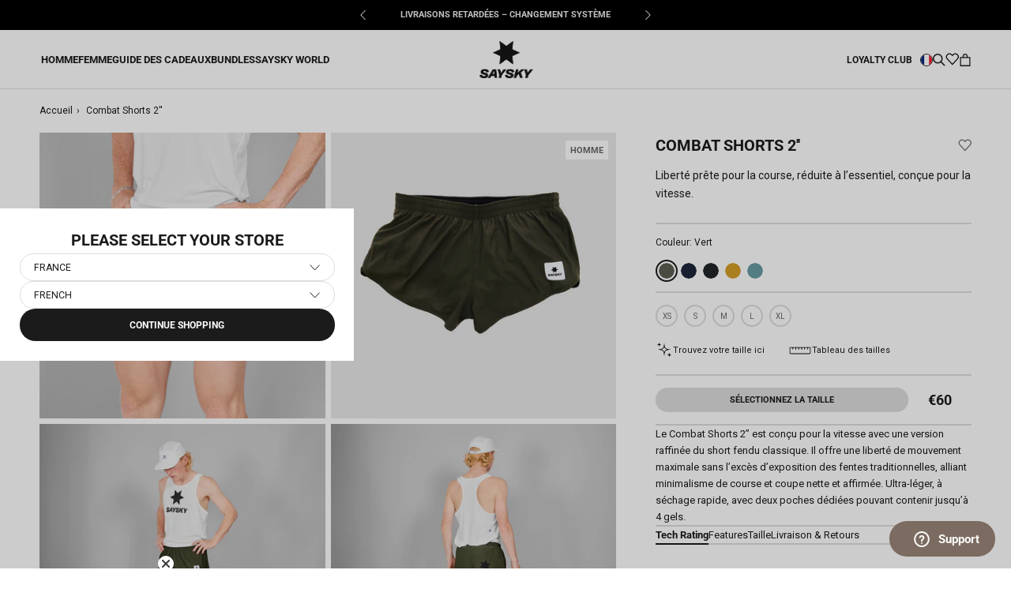

--- FILE ---
content_type: text/html; charset=utf-8
request_url: https://saysky.fr/products/xmrsh30c301-combat-shorts-2-green
body_size: 45847
content:
<!DOCTYPE html>

<html class="no-js" lang="fr">
	<head>
		<meta charset="utf-8" />
		<meta http-equiv="X-UA-Compatible" content="IE=edge,chrome=1" />
		<meta name="viewport" content="width=device-width, initial-scale=1.0, height=device-height, minimum-scale=1.0, maximum-scale=1.0"/>
		<meta name="theme-color" content="" />

		<link rel="canonical" href="https://saysky.fr/products/xmrsh30c301-combat-shorts-2-green" /><link
			rel="shortcut icon"
			href="//saysky.fr/cdn/shop/files/favicon_saysky_logo_96x.png?v=1759772606"
			type="image/png"
		/><meta property="og:type" content="product">
  <meta property="og:title" content="Combat Shorts 2&#39;&#39;"><meta property="og:image" content="http://saysky.fr/cdn/shop/files/17009192_XMRSH30C301_model_1.jpg?v=1765014345">
    <meta property="og:image:secure_url" content="https://saysky.fr/cdn/shop/files/17009192_XMRSH30C301_model_1.jpg?v=1765014345">
    <meta property="og:image:width" content="1501">
    <meta property="og:image:height" content="1500"><meta property="product:price:amount" content="60">
  <meta property="product:price:currency" content="EUR"><meta property="og:description" content="Le Combat Shorts 2” est conçu pour la vitesse avec une version raffinée du short fendu classique. Il offre une liberté de mouvement maximale sans l’excès d’exposition des fentes traditionnelles, alliant minimalisme de course et coupe nette et affirmée. Ultra-léger, à séchage rapide, avec deux poches dédiées pouvant con"><meta property="og:url" content="https://saysky.fr/products/xmrsh30c301-combat-shorts-2-green">
<meta property="og:site_name" content="Saysky.fr"><meta name="twitter:card" content="summary"><meta name="twitter:title" content="Combat Shorts 2&#39;&#39;">
  <meta name="twitter:description" content="Le Combat Shorts 2” est conçu pour la vitesse avec une version raffinée du short fendu classique. Il offre une liberté de mouvement maximale sans l’excès d’exposition des fentes traditionnelles, alliant minimalisme de course et coupe nette et affirmée. Ultra-léger, à séchage rapide, avec deux poches dédiées pouvant contenir jusqu’à 4 gels.">
  <meta name="twitter:image" content="https://saysky.fr/cdn/shop/files/17009192_XMRSH30C301_model_1_600x600_crop_center.jpg?v=1765014345"> <style>
  @font-face {
  font-family: Roboto;
  font-weight: 700;
  font-style: normal;
  font-display: fallback;
  src: url("//saysky.fr/cdn/fonts/roboto/roboto_n7.f38007a10afbbde8976c4056bfe890710d51dec2.woff2") format("woff2"),
       url("//saysky.fr/cdn/fonts/roboto/roboto_n7.94bfdd3e80c7be00e128703d245c207769d763f9.woff") format("woff");
}

  @font-face {
  font-family: Roboto;
  font-weight: 400;
  font-style: normal;
  font-display: fallback;
  src: url("//saysky.fr/cdn/fonts/roboto/roboto_n4.2019d890f07b1852f56ce63ba45b2db45d852cba.woff2") format("woff2"),
       url("//saysky.fr/cdn/fonts/roboto/roboto_n4.238690e0007583582327135619c5f7971652fa9d.woff") format("woff");
}


  @font-face {
  font-family: Roboto;
  font-weight: 700;
  font-style: normal;
  font-display: fallback;
  src: url("//saysky.fr/cdn/fonts/roboto/roboto_n7.f38007a10afbbde8976c4056bfe890710d51dec2.woff2") format("woff2"),
       url("//saysky.fr/cdn/fonts/roboto/roboto_n7.94bfdd3e80c7be00e128703d245c207769d763f9.woff") format("woff");
}

  @font-face {
  font-family: Roboto;
  font-weight: 400;
  font-style: italic;
  font-display: fallback;
  src: url("//saysky.fr/cdn/fonts/roboto/roboto_i4.57ce898ccda22ee84f49e6b57ae302250655e2d4.woff2") format("woff2"),
       url("//saysky.fr/cdn/fonts/roboto/roboto_i4.b21f3bd061cbcb83b824ae8c7671a82587b264bf.woff") format("woff");
}

  @font-face {
  font-family: Roboto;
  font-weight: 700;
  font-style: italic;
  font-display: fallback;
  src: url("//saysky.fr/cdn/fonts/roboto/roboto_i7.7ccaf9410746f2c53340607c42c43f90a9005937.woff2") format("woff2"),
       url("//saysky.fr/cdn/fonts/roboto/roboto_i7.49ec21cdd7148292bffea74c62c0df6e93551516.woff") format("woff");
}


  :root {
    --heading-font-family : Roboto, sans-serif;
    --heading-font-weight : 700;
    --heading-font-style  : normal;

    --text-font-family : Roboto, sans-serif;
    --text-font-weight : 400;
    --text-font-style  : normal;

    --base-text-font-size   : 14px;
    --default-text-font-size: 14px;--background          : #ffffff;
    --background-rgb      : 255, 255, 255;
    --light-background    : #ffffff;
    --light-background-rgb: 255, 255, 255;
    --heading-color       : #1c1b1b;
    --text-color          : #1c1b1b;
    --text-color-rgb      : 28, 27, 27;
    --text-color-light    : #6a6a6a;
    --text-color-light-rgb: 106, 106, 106;
    --link-color          : #6a6a6a;
    --link-color-rgb      : 106, 106, 106;
    --border-color        : #dddddd;
    --border-color-rgb    : 221, 221, 221;

    --button-background    : #1c1b1b;
    --button-background-rgb: 28, 27, 27;
    --button-text-color    : #ffffff;

    --header-background       : #ffffff;
    --header-heading-color    : #1c1b1b;
    --header-light-text-color : #6a6a6a;
    --header-border-color     : #dddddd;

    --footer-background    : #ffffff;
    --footer-text-color    : #6a6a6a;
    --footer-heading-color : #1c1b1b;
    --footer-border-color  : #e9e9e9;

    --navigation-background      : #ffffff;
    --navigation-background-rgb  : 255, 255, 255;
    --navigation-text-color      : #000000;
    --navigation-text-color-light: rgba(0, 0, 0, 0.5);
    --navigation-border-color    : rgba(0, 0, 0, 0.25);

    --newsletter-popup-background     : #1c1b1b;
    --newsletter-popup-text-color     : #ffffff;
    --newsletter-popup-text-color-rgb : 255, 255, 255;

    --secondary-elements-background       : #1c1b1b;
    --secondary-elements-background-rgb   : 28, 27, 27;
    --secondary-elements-text-color       : #ffffff;
    --secondary-elements-text-color-light : rgba(255, 255, 255, 0.5);
    --secondary-elements-border-color     : rgba(255, 255, 255, 0.25);

    --product-sale-price-color    : #6a6a6a;
    --product-sale-price-color-rgb: 106, 106, 106;
    --product-sale-price-background    : #dddddd;
    --product-sale-price-background-rgb    : 221, 221, 221;
    /* Products */

    --horizontal-spacing-four-products-per-row: 6px;
        --horizontal-spacing-two-products-per-row : 6px;

    --vertical-spacing-four-products-per-row: 30px;
        --vertical-spacing-two-products-per-row : 40px;

    /* Animation */
    --drawer-transition-timing: cubic-bezier(0.645, 0.045, 0.355, 1);
    --header-base-height: 80px; /* We set a default for browsers that do not support CSS variables */

    /* Cursors */
    --cursor-zoom-in-svg    : url(//saysky.fr/cdn/shop/t/21/assets/cursor-zoom-in.svg?v=170532930330058140181757664284);
    --cursor-zoom-in-2x-svg : url(//saysky.fr/cdn/shop/t/21/assets/cursor-zoom-in-2x.svg?v=56685658183649387561757664262);
  }
</style>

<script>
  // IE11 does not have support for CSS variables, so we have to polyfill them
  if (!(((window || {}).CSS || {}).supports && window.CSS.supports('(--a: 0)'))) {
    const script = document.createElement('script');
    script.type = 'text/javascript';
    script.src = 'https://cdn.jsdelivr.net/npm/css-vars-ponyfill@2';
    script.onload = function () {
      cssVars({});
    };

    document.getElementsByTagName('head')[0].appendChild(script);
  }
</script>


		
		<script>window.performance && window.performance.mark && window.performance.mark('shopify.content_for_header.start');</script><meta id="shopify-digital-wallet" name="shopify-digital-wallet" content="/73740845342/digital_wallets/dialog">
<meta name="shopify-checkout-api-token" content="dd018dff2c0d40d194436da1feed2055">
<meta id="in-context-paypal-metadata" data-shop-id="73740845342" data-venmo-supported="false" data-environment="production" data-locale="fr_FR" data-paypal-v4="true" data-currency="EUR">
<link rel="alternate" type="application/json+oembed" href="https://saysky.fr/products/xmrsh30c301-combat-shorts-2-green.oembed">
<script async="async" src="/checkouts/internal/preloads.js?locale=fr-FR"></script>
<script id="shopify-features" type="application/json">{"accessToken":"dd018dff2c0d40d194436da1feed2055","betas":["rich-media-storefront-analytics"],"domain":"saysky.fr","predictiveSearch":true,"shopId":73740845342,"locale":"fr"}</script>
<script>var Shopify = Shopify || {};
Shopify.shop = "saysky-fr.myshopify.com";
Shopify.locale = "fr";
Shopify.currency = {"active":"EUR","rate":"1.0"};
Shopify.country = "FR";
Shopify.theme = {"name":"[Mercive] Production V2 - NEW","id":185602998604,"schema_name":"Prestige","schema_version":"4.12.2","theme_store_id":null,"role":"main"};
Shopify.theme.handle = "null";
Shopify.theme.style = {"id":null,"handle":null};
Shopify.cdnHost = "saysky.fr/cdn";
Shopify.routes = Shopify.routes || {};
Shopify.routes.root = "/";</script>
<script type="module">!function(o){(o.Shopify=o.Shopify||{}).modules=!0}(window);</script>
<script>!function(o){function n(){var o=[];function n(){o.push(Array.prototype.slice.apply(arguments))}return n.q=o,n}var t=o.Shopify=o.Shopify||{};t.loadFeatures=n(),t.autoloadFeatures=n()}(window);</script>
<script id="shop-js-analytics" type="application/json">{"pageType":"product"}</script>
<script defer="defer" async type="module" src="//saysky.fr/cdn/shopifycloud/shop-js/modules/v2/client.init-shop-cart-sync_BoxRQ5Fu.fr.esm.js"></script>
<script defer="defer" async type="module" src="//saysky.fr/cdn/shopifycloud/shop-js/modules/v2/chunk.common_5Ud6f6Bb.esm.js"></script>
<script type="module">
  await import("//saysky.fr/cdn/shopifycloud/shop-js/modules/v2/client.init-shop-cart-sync_BoxRQ5Fu.fr.esm.js");
await import("//saysky.fr/cdn/shopifycloud/shop-js/modules/v2/chunk.common_5Ud6f6Bb.esm.js");

  window.Shopify.SignInWithShop?.initShopCartSync?.({"fedCMEnabled":true,"windoidEnabled":true});

</script>
<script>(function() {
  var isLoaded = false;
  function asyncLoad() {
    if (isLoaded) return;
    isLoaded = true;
    var urls = ["https:\/\/cdn-loyalty.yotpo.com\/loader\/yfXgcdP561A5LV_wBYcxYg.js?shop=saysky-fr.myshopify.com","https:\/\/cdn-widgetsrepository.yotpo.com\/v1\/loader\/5CdjSqzlDfBQjLZg26kgjfUCyOWypPu0M2omAxGX?shop=saysky-fr.myshopify.com"];
    for (var i = 0; i < urls.length; i++) {
      var s = document.createElement('script');
      s.type = 'text/javascript';
      s.async = true;
      s.src = urls[i];
      var x = document.getElementsByTagName('script')[0];
      x.parentNode.insertBefore(s, x);
    }
  };
  if(window.attachEvent) {
    window.attachEvent('onload', asyncLoad);
  } else {
    window.addEventListener('load', asyncLoad, false);
  }
})();</script>
<script id="__st">var __st={"a":73740845342,"offset":3600,"reqid":"d87acca5-b89d-482a-bb6d-061f3050a0e4-1765533552","pageurl":"saysky.fr\/products\/xmrsh30c301-combat-shorts-2-green","u":"c9e3c9aa8ffd","p":"product","rtyp":"product","rid":8883329139020};</script>
<script>window.ShopifyPaypalV4VisibilityTracking = true;</script>
<script id="captcha-bootstrap">!function(){'use strict';const t='contact',e='account',n='new_comment',o=[[t,t],['blogs',n],['comments',n],[t,'customer']],c=[[e,'customer_login'],[e,'guest_login'],[e,'recover_customer_password'],[e,'create_customer']],r=t=>t.map((([t,e])=>`form[action*='/${t}']:not([data-nocaptcha='true']) input[name='form_type'][value='${e}']`)).join(','),a=t=>()=>t?[...document.querySelectorAll(t)].map((t=>t.form)):[];function s(){const t=[...o],e=r(t);return a(e)}const i='password',u='form_key',d=['recaptcha-v3-token','g-recaptcha-response','h-captcha-response',i],f=()=>{try{return window.sessionStorage}catch{return}},m='__shopify_v',_=t=>t.elements[u];function p(t,e,n=!1){try{const o=window.sessionStorage,c=JSON.parse(o.getItem(e)),{data:r}=function(t){const{data:e,action:n}=t;return t[m]||n?{data:e,action:n}:{data:t,action:n}}(c);for(const[e,n]of Object.entries(r))t.elements[e]&&(t.elements[e].value=n);n&&o.removeItem(e)}catch(o){console.error('form repopulation failed',{error:o})}}const l='form_type',E='cptcha';function T(t){t.dataset[E]=!0}const w=window,h=w.document,L='Shopify',v='ce_forms',y='captcha';let A=!1;((t,e)=>{const n=(g='f06e6c50-85a8-45c8-87d0-21a2b65856fe',I='https://cdn.shopify.com/shopifycloud/storefront-forms-hcaptcha/ce_storefront_forms_captcha_hcaptcha.v1.5.2.iife.js',D={infoText:'Protégé par hCaptcha',privacyText:'Confidentialité',termsText:'Conditions'},(t,e,n)=>{const o=w[L][v],c=o.bindForm;if(c)return c(t,g,e,D).then(n);var r;o.q.push([[t,g,e,D],n]),r=I,A||(h.body.append(Object.assign(h.createElement('script'),{id:'captcha-provider',async:!0,src:r})),A=!0)});var g,I,D;w[L]=w[L]||{},w[L][v]=w[L][v]||{},w[L][v].q=[],w[L][y]=w[L][y]||{},w[L][y].protect=function(t,e){n(t,void 0,e),T(t)},Object.freeze(w[L][y]),function(t,e,n,w,h,L){const[v,y,A,g]=function(t,e,n){const i=e?o:[],u=t?c:[],d=[...i,...u],f=r(d),m=r(i),_=r(d.filter((([t,e])=>n.includes(e))));return[a(f),a(m),a(_),s()]}(w,h,L),I=t=>{const e=t.target;return e instanceof HTMLFormElement?e:e&&e.form},D=t=>v().includes(t);t.addEventListener('submit',(t=>{const e=I(t);if(!e)return;const n=D(e)&&!e.dataset.hcaptchaBound&&!e.dataset.recaptchaBound,o=_(e),c=g().includes(e)&&(!o||!o.value);(n||c)&&t.preventDefault(),c&&!n&&(function(t){try{if(!f())return;!function(t){const e=f();if(!e)return;const n=_(t);if(!n)return;const o=n.value;o&&e.removeItem(o)}(t);const e=Array.from(Array(32),(()=>Math.random().toString(36)[2])).join('');!function(t,e){_(t)||t.append(Object.assign(document.createElement('input'),{type:'hidden',name:u})),t.elements[u].value=e}(t,e),function(t,e){const n=f();if(!n)return;const o=[...t.querySelectorAll(`input[type='${i}']`)].map((({name:t})=>t)),c=[...d,...o],r={};for(const[a,s]of new FormData(t).entries())c.includes(a)||(r[a]=s);n.setItem(e,JSON.stringify({[m]:1,action:t.action,data:r}))}(t,e)}catch(e){console.error('failed to persist form',e)}}(e),e.submit())}));const S=(t,e)=>{t&&!t.dataset[E]&&(n(t,e.some((e=>e===t))),T(t))};for(const o of['focusin','change'])t.addEventListener(o,(t=>{const e=I(t);D(e)&&S(e,y())}));const B=e.get('form_key'),M=e.get(l),P=B&&M;t.addEventListener('DOMContentLoaded',(()=>{const t=y();if(P)for(const e of t)e.elements[l].value===M&&p(e,B);[...new Set([...A(),...v().filter((t=>'true'===t.dataset.shopifyCaptcha))])].forEach((e=>S(e,t)))}))}(h,new URLSearchParams(w.location.search),n,t,e,['guest_login'])})(!0,!1)}();</script>
<script integrity="sha256-52AcMU7V7pcBOXWImdc/TAGTFKeNjmkeM1Pvks/DTgc=" data-source-attribution="shopify.loadfeatures" defer="defer" src="//saysky.fr/cdn/shopifycloud/storefront/assets/storefront/load_feature-81c60534.js" crossorigin="anonymous"></script>
<script data-source-attribution="shopify.dynamic_checkout.dynamic.init">var Shopify=Shopify||{};Shopify.PaymentButton=Shopify.PaymentButton||{isStorefrontPortableWallets:!0,init:function(){window.Shopify.PaymentButton.init=function(){};var t=document.createElement("script");t.src="https://saysky.fr/cdn/shopifycloud/portable-wallets/latest/portable-wallets.fr.js",t.type="module",document.head.appendChild(t)}};
</script>
<script data-source-attribution="shopify.dynamic_checkout.buyer_consent">
  function portableWalletsHideBuyerConsent(e){var t=document.getElementById("shopify-buyer-consent"),n=document.getElementById("shopify-subscription-policy-button");t&&n&&(t.classList.add("hidden"),t.setAttribute("aria-hidden","true"),n.removeEventListener("click",e))}function portableWalletsShowBuyerConsent(e){var t=document.getElementById("shopify-buyer-consent"),n=document.getElementById("shopify-subscription-policy-button");t&&n&&(t.classList.remove("hidden"),t.removeAttribute("aria-hidden"),n.addEventListener("click",e))}window.Shopify?.PaymentButton&&(window.Shopify.PaymentButton.hideBuyerConsent=portableWalletsHideBuyerConsent,window.Shopify.PaymentButton.showBuyerConsent=portableWalletsShowBuyerConsent);
</script>
<script data-source-attribution="shopify.dynamic_checkout.cart.bootstrap">document.addEventListener("DOMContentLoaded",(function(){function t(){return document.querySelector("shopify-accelerated-checkout-cart, shopify-accelerated-checkout")}if(t())Shopify.PaymentButton.init();else{new MutationObserver((function(e,n){t()&&(Shopify.PaymentButton.init(),n.disconnect())})).observe(document.body,{childList:!0,subtree:!0})}}));
</script>
<link id="shopify-accelerated-checkout-styles" rel="stylesheet" media="screen" href="https://saysky.fr/cdn/shopifycloud/portable-wallets/latest/accelerated-checkout-backwards-compat.css" crossorigin="anonymous">
<style id="shopify-accelerated-checkout-cart">
        #shopify-buyer-consent {
  margin-top: 1em;
  display: inline-block;
  width: 100%;
}

#shopify-buyer-consent.hidden {
  display: none;
}

#shopify-subscription-policy-button {
  background: none;
  border: none;
  padding: 0;
  text-decoration: underline;
  font-size: inherit;
  cursor: pointer;
}

#shopify-subscription-policy-button::before {
  box-shadow: none;
}

      </style>

<script>window.performance && window.performance.mark && window.performance.mark('shopify.content_for_header.end');</script>

		
  <script type="application/ld+json">
  {
    "@context": "http://schema.org",
    "@type": "Product",
    "offers": [{
          "@type": "Offer",
          "name": "XS",
          "availability":"https://schema.org/InStock",
          "price": 60.0,
          "priceCurrency": "EUR",
          "priceValidUntil": "2025-12-22","sku": "XMRSH30C301-XS","url": "/products/xmrsh30c301-combat-shorts-2-green?variant=47753941549388"
        },
{
          "@type": "Offer",
          "name": "S",
          "availability":"https://schema.org/InStock",
          "price": 60.0,
          "priceCurrency": "EUR",
          "priceValidUntil": "2025-12-22","sku": "XMRSH30C301-S","url": "/products/xmrsh30c301-combat-shorts-2-green?variant=47753941582156"
        },
{
          "@type": "Offer",
          "name": "M",
          "availability":"https://schema.org/InStock",
          "price": 60.0,
          "priceCurrency": "EUR",
          "priceValidUntil": "2025-12-22","sku": "XMRSH30C301-M","url": "/products/xmrsh30c301-combat-shorts-2-green?variant=47753941614924"
        },
{
          "@type": "Offer",
          "name": "L",
          "availability":"https://schema.org/InStock",
          "price": 60.0,
          "priceCurrency": "EUR",
          "priceValidUntil": "2025-12-22","sku": "XMRSH30C301-L","url": "/products/xmrsh30c301-combat-shorts-2-green?variant=47753941647692"
        },
{
          "@type": "Offer",
          "name": "XL",
          "availability":"https://schema.org/InStock",
          "price": 60.0,
          "priceCurrency": "EUR",
          "priceValidUntil": "2025-12-22","sku": "XMRSH30C301-XL","url": "/products/xmrsh30c301-combat-shorts-2-green?variant=47753941680460"
        }
],
      "gtin13": "5713645094697",
      "productId": "5713645094697",
    "brand": {
      "name": "SAYSKY"
    },
    "name": "Combat Shorts 2''",
    "description": "Le Combat Shorts 2” est conçu pour la vitesse avec une version raffinée du short fendu classique. Il offre une liberté de mouvement maximale sans l’excès d’exposition des fentes traditionnelles, alliant minimalisme de course et coupe nette et affirmée. Ultra-léger, à séchage rapide, avec deux poches dédiées pouvant contenir jusqu’à 4 gels.",
    "category": "SHORTS",
    "url": "/products/xmrsh30c301-combat-shorts-2-green",
    "sku": "XMRSH30C301-XS",
    "image": {
      "@type": "ImageObject",
      "url": "https://saysky.fr/cdn/shop/files/17009192_XMRSH30C301_model_1_1024x.jpg?v=1765014345",
      "image": "https://saysky.fr/cdn/shop/files/17009192_XMRSH30C301_model_1_1024x.jpg?v=1765014345",
      "name": "Saysky Combat Shorts 2'' Vert 301 XMRSH30C301",
      "width": "1024",
      "height": "1024"
    }
  }
  </script>



  <script type="application/ld+json">
  {
    "@context": "http://schema.org",
    "@type": "BreadcrumbList",
  "itemListElement": [{
      "@type": "ListItem",
      "position": 1,
      "name": "Translation missing: fr.general.breadcrumb.home",
      "item": "https://saysky.fr"
    },{
          "@type": "ListItem",
          "position": 2,
          "name": "Combat Shorts 2''",
          "item": "https://saysky.fr/products/xmrsh30c301-combat-shorts-2-green"
        }]
  }
  </script>


		<!-- begin Convert Experiences code--><script type="text/javascript" src="//cdn-4.convertexperiments.com/js/10007840-10007671.js"></script><!-- end Convert Experiences code -->

    
	
		
		

		<link rel="stylesheet" href="//saysky.fr/cdn/shop/t/21/assets/product-comparison.css?v=126766046696516253491763115732">
		<link rel="stylesheet" href="//saysky.fr/cdn/shop/t/21/assets/theme.css?v=28597530381365420271764687675"/>
		<link rel="stylesheet" href="//saysky.fr/cdn/shop/t/21/assets/style.css?v=144708415401627366481763113720"/>
		<link rel="stylesheet" href="//saysky.fr/cdn/shop/t/21/assets/wishlist.css?v=102526069400240359081761746435">
		<link rel="stylesheet" href="//saysky.fr/cdn/shop/t/21/assets/andrea.css?v=21547563777744698811764687674">
		<link rel="stylesheet" href="//saysky.fr/cdn/shop/t/21/assets/qa.css?v=158601897620641404531763113719"><!-- Google Tag Manager -->
			<script>
				document.addEventListener('DOMContentLoaded', () => {
					//listener is added here to prevent trigger while content initially loads
					document.addEventListener('scroll', initGTMOnEvent);
				});

				//additional event liteners
				document.addEventListener('mousemove', initGTMOnEvent);
				document.addEventListener('touchstart', initGTMOnEvent);
				document.addEventListener('mousedown', initGTMOnEvent);
				
				function initGTMOnEvent(event) {
					initGTM();
					event.currentTarget.removeEventListener(event.type, initGTMOnEvent); // remove the event listener that got triggered
				}
				function initGTM() {
					if (window.gtmDidInit) {
						return false;
					}
					window.gtmDidInit = true; // flag to ensure script does not get added to DOM more than once.
					const script = document.createElement('script');
					script.type = 'text/javascript';
					script.async = true;
					// ensure PageViews is always tracked (on script load)
					script.onload = () => {
						dataLayer.push({ event: 'gtm.js', 'gtm.start': new Date().getTime(), 'gtm.uniqueEventId': 0 });
					};
					script.src = 'https://www.googletagmanager.com/gtm.js?id=GTM-55RMK3T';
					document.head.appendChild(script);
				}
			</script>
			<!-- End Google Tag Manager -->

			

<script>
  var cookie_script = document.createElement('script');
  cookie_script.setAttribute('src', 'https://policy.app.cookieinformation.com/uc.js');
  cookie_script.setAttribute('data-culture', 'FR');
  cookie_script.id = 'CookieConsent';
  document.head.appendChild(cookie_script);

  window.addEventListener(
    'CookieInformationConsentGiven',
    function (event) {
      if (
        CookieInformation.getConsentGivenFor('cookie_cat_statistic') &&
        CookieInformation.getConsentGivenFor('cookie_cat_marketing')
      ) {
        window.Shopify.customerPrivacy?.setTrackingConsent(true, function (e) {
          console.log('Set Tracking Consent', true);
        });
      } else {
        window.Shopify.customerPrivacy?.setTrackingConsent(false, function (e) {
          console.log('Set Tracking Consent', false);
        });
      }
    },
    false
  );
</script>


			
			
				<script src="https://cdn-widgetsrepository.yotpo.com/v1/loader/5CdjSqzlDfBQjLZg26kgjfUCyOWypPu0M2omAxGX?languageCode=fr" async></script>
			

			
				<meta name="google-site-verification" content="QXa9cvTmtkib4TX0uHxJgDtj-1TxVVo9pQVYOFFDq8s" />
			
<title>
			Saysky Combat Shorts 2&#39;&#39; &ndash; Saysky.fr
		</title>	
		
		<script>
			window.customer = {
				isLoggedIn: false,
				id: ''
			}
		</script><meta name="description" content="Le Combat Shorts 2” est conçu pour la vitesse avec une version raffinée du short fendu classique. Il offre une liberté de mouvement maximale sans l’excès d’exposition des fentes traditionnelles, alliant minimalisme de course et coupe nette et affirmée. Ultra-léger, à séchage rapide, avec deux poches dédiées pouvant con" /><!-- BEGIN app block: shopify://apps/yotpo-loyalty-rewards/blocks/loader-app-embed-block/2f9660df-5018-4e02-9868-ee1fb88d6ccd -->
    <script src="https://cdn-widgetsrepository.yotpo.com/v1/loader/yfXgcdP561A5LV_wBYcxYg" async></script>



    <script src="https://cdn-loyalty.yotpo.com/loader/yfXgcdP561A5LV_wBYcxYg.js?shop=saysky.fr" async></script>


<!-- END app block --><!-- BEGIN app block: shopify://apps/klaviyo-email-marketing-sms/blocks/klaviyo-onsite-embed/2632fe16-c075-4321-a88b-50b567f42507 -->












  <script async src="https://static.klaviyo.com/onsite/js/TWhstN/klaviyo.js?company_id=TWhstN"></script>
  <script>!function(){if(!window.klaviyo){window._klOnsite=window._klOnsite||[];try{window.klaviyo=new Proxy({},{get:function(n,i){return"push"===i?function(){var n;(n=window._klOnsite).push.apply(n,arguments)}:function(){for(var n=arguments.length,o=new Array(n),w=0;w<n;w++)o[w]=arguments[w];var t="function"==typeof o[o.length-1]?o.pop():void 0,e=new Promise((function(n){window._klOnsite.push([i].concat(o,[function(i){t&&t(i),n(i)}]))}));return e}}})}catch(n){window.klaviyo=window.klaviyo||[],window.klaviyo.push=function(){var n;(n=window._klOnsite).push.apply(n,arguments)}}}}();</script>

  
    <script id="viewed_product">
      if (item == null) {
        var _learnq = _learnq || [];

        var MetafieldReviews = null
        var MetafieldYotpoRating = null
        var MetafieldYotpoCount = null
        var MetafieldLooxRating = null
        var MetafieldLooxCount = null
        var okendoProduct = null
        var okendoProductReviewCount = null
        var okendoProductReviewAverageValue = null
        try {
          // The following fields are used for Customer Hub recently viewed in order to add reviews.
          // This information is not part of __kla_viewed. Instead, it is part of __kla_viewed_reviewed_items
          MetafieldReviews = {"rating":{"scale_min":"1.0","scale_max":"5.0","value":"4.8"},"rating_count":64};
          MetafieldYotpoRating = "4.8"
          MetafieldYotpoCount = "64"
          MetafieldLooxRating = null
          MetafieldLooxCount = null

          okendoProduct = null
          // If the okendo metafield is not legacy, it will error, which then requires the new json formatted data
          if (okendoProduct && 'error' in okendoProduct) {
            okendoProduct = null
          }
          okendoProductReviewCount = okendoProduct ? okendoProduct.reviewCount : null
          okendoProductReviewAverageValue = okendoProduct ? okendoProduct.reviewAverageValue : null
        } catch (error) {
          console.error('Error in Klaviyo onsite reviews tracking:', error);
        }

        var item = {
          Name: "Combat Shorts 2''",
          ProductID: 8883329139020,
          Categories: ["All","Bas","Bestsellers SAYSKY","Clean Styles","Combat - HAUTE INTENSITÉ","Discount","Gifts between €40 - €80","Les essentiels de la race","OrderlyEmails - Recommended Products","Short et cuissard court de running","Vêtement de running"],
          ImageURL: "https://saysky.fr/cdn/shop/files/17009192_XMRSH30C301_model_1_grande.jpg?v=1765014345",
          URL: "https://saysky.fr/products/xmrsh30c301-combat-shorts-2-green",
          Brand: "SAYSKY",
          Price: "€60",
          Value: "60",
          CompareAtPrice: "€0"
        };
        _learnq.push(['track', 'Viewed Product', item]);
        _learnq.push(['trackViewedItem', {
          Title: item.Name,
          ItemId: item.ProductID,
          Categories: item.Categories,
          ImageUrl: item.ImageURL,
          Url: item.URL,
          Metadata: {
            Brand: item.Brand,
            Price: item.Price,
            Value: item.Value,
            CompareAtPrice: item.CompareAtPrice
          },
          metafields:{
            reviews: MetafieldReviews,
            yotpo:{
              rating: MetafieldYotpoRating,
              count: MetafieldYotpoCount,
            },
            loox:{
              rating: MetafieldLooxRating,
              count: MetafieldLooxCount,
            },
            okendo: {
              rating: okendoProductReviewAverageValue,
              count: okendoProductReviewCount,
            }
          }
        }]);
      }
    </script>
  




  <script>
    window.klaviyoReviewsProductDesignMode = false
  </script>







<!-- END app block --><!-- BEGIN app block: shopify://apps/stape-conversion-tracking/blocks/gtm/7e13c847-7971-409d-8fe0-29ec14d5f048 --><script>
  window.lsData = {};
  window.dataLayer = window.dataLayer || [];
  window.addEventListener("message", (event) => {
    if (event.data?.event) {
      window.dataLayer.push(event.data);
    }
  });
  window.dataShopStape = {
    shop: "saysky.fr",
    shopId: "73740845342",
  }
</script>
<script src="https://cdn.shopify.com/extensions/019ae668-a431-7e51-bf8d-74ee3ce8e01f/stape-remix-22/assets/custom_user_id.js" defer></script>

<!-- END app block --><script src="https://cdn.shopify.com/extensions/019ae668-a431-7e51-bf8d-74ee3ce8e01f/stape-remix-22/assets/widget.js" type="text/javascript" defer="defer"></script>
<link href="https://monorail-edge.shopifysvc.com" rel="dns-prefetch">
<script>(function(){if ("sendBeacon" in navigator && "performance" in window) {try {var session_token_from_headers = performance.getEntriesByType('navigation')[0].serverTiming.find(x => x.name == '_s').description;} catch {var session_token_from_headers = undefined;}var session_cookie_matches = document.cookie.match(/_shopify_s=([^;]*)/);var session_token_from_cookie = session_cookie_matches && session_cookie_matches.length === 2 ? session_cookie_matches[1] : "";var session_token = session_token_from_headers || session_token_from_cookie || "";function handle_abandonment_event(e) {var entries = performance.getEntries().filter(function(entry) {return /monorail-edge.shopifysvc.com/.test(entry.name);});if (!window.abandonment_tracked && entries.length === 0) {window.abandonment_tracked = true;var currentMs = Date.now();var navigation_start = performance.timing.navigationStart;var payload = {shop_id: 73740845342,url: window.location.href,navigation_start,duration: currentMs - navigation_start,session_token,page_type: "product"};window.navigator.sendBeacon("https://monorail-edge.shopifysvc.com/v1/produce", JSON.stringify({schema_id: "online_store_buyer_site_abandonment/1.1",payload: payload,metadata: {event_created_at_ms: currentMs,event_sent_at_ms: currentMs}}));}}window.addEventListener('pagehide', handle_abandonment_event);}}());</script>
<script id="web-pixels-manager-setup">(function e(e,d,r,n,o){if(void 0===o&&(o={}),!Boolean(null===(a=null===(i=window.Shopify)||void 0===i?void 0:i.analytics)||void 0===a?void 0:a.replayQueue)){var i,a;window.Shopify=window.Shopify||{};var t=window.Shopify;t.analytics=t.analytics||{};var s=t.analytics;s.replayQueue=[],s.publish=function(e,d,r){return s.replayQueue.push([e,d,r]),!0};try{self.performance.mark("wpm:start")}catch(e){}var l=function(){var e={modern:/Edge?\/(1{2}[4-9]|1[2-9]\d|[2-9]\d{2}|\d{4,})\.\d+(\.\d+|)|Firefox\/(1{2}[4-9]|1[2-9]\d|[2-9]\d{2}|\d{4,})\.\d+(\.\d+|)|Chrom(ium|e)\/(9{2}|\d{3,})\.\d+(\.\d+|)|(Maci|X1{2}).+ Version\/(15\.\d+|(1[6-9]|[2-9]\d|\d{3,})\.\d+)([,.]\d+|)( \(\w+\)|)( Mobile\/\w+|) Safari\/|Chrome.+OPR\/(9{2}|\d{3,})\.\d+\.\d+|(CPU[ +]OS|iPhone[ +]OS|CPU[ +]iPhone|CPU IPhone OS|CPU iPad OS)[ +]+(15[._]\d+|(1[6-9]|[2-9]\d|\d{3,})[._]\d+)([._]\d+|)|Android:?[ /-](13[3-9]|1[4-9]\d|[2-9]\d{2}|\d{4,})(\.\d+|)(\.\d+|)|Android.+Firefox\/(13[5-9]|1[4-9]\d|[2-9]\d{2}|\d{4,})\.\d+(\.\d+|)|Android.+Chrom(ium|e)\/(13[3-9]|1[4-9]\d|[2-9]\d{2}|\d{4,})\.\d+(\.\d+|)|SamsungBrowser\/([2-9]\d|\d{3,})\.\d+/,legacy:/Edge?\/(1[6-9]|[2-9]\d|\d{3,})\.\d+(\.\d+|)|Firefox\/(5[4-9]|[6-9]\d|\d{3,})\.\d+(\.\d+|)|Chrom(ium|e)\/(5[1-9]|[6-9]\d|\d{3,})\.\d+(\.\d+|)([\d.]+$|.*Safari\/(?![\d.]+ Edge\/[\d.]+$))|(Maci|X1{2}).+ Version\/(10\.\d+|(1[1-9]|[2-9]\d|\d{3,})\.\d+)([,.]\d+|)( \(\w+\)|)( Mobile\/\w+|) Safari\/|Chrome.+OPR\/(3[89]|[4-9]\d|\d{3,})\.\d+\.\d+|(CPU[ +]OS|iPhone[ +]OS|CPU[ +]iPhone|CPU IPhone OS|CPU iPad OS)[ +]+(10[._]\d+|(1[1-9]|[2-9]\d|\d{3,})[._]\d+)([._]\d+|)|Android:?[ /-](13[3-9]|1[4-9]\d|[2-9]\d{2}|\d{4,})(\.\d+|)(\.\d+|)|Mobile Safari.+OPR\/([89]\d|\d{3,})\.\d+\.\d+|Android.+Firefox\/(13[5-9]|1[4-9]\d|[2-9]\d{2}|\d{4,})\.\d+(\.\d+|)|Android.+Chrom(ium|e)\/(13[3-9]|1[4-9]\d|[2-9]\d{2}|\d{4,})\.\d+(\.\d+|)|Android.+(UC? ?Browser|UCWEB|U3)[ /]?(15\.([5-9]|\d{2,})|(1[6-9]|[2-9]\d|\d{3,})\.\d+)\.\d+|SamsungBrowser\/(5\.\d+|([6-9]|\d{2,})\.\d+)|Android.+MQ{2}Browser\/(14(\.(9|\d{2,})|)|(1[5-9]|[2-9]\d|\d{3,})(\.\d+|))(\.\d+|)|K[Aa][Ii]OS\/(3\.\d+|([4-9]|\d{2,})\.\d+)(\.\d+|)/},d=e.modern,r=e.legacy,n=navigator.userAgent;return n.match(d)?"modern":n.match(r)?"legacy":"unknown"}(),u="modern"===l?"modern":"legacy",c=(null!=n?n:{modern:"",legacy:""})[u],f=function(e){return[e.baseUrl,"/wpm","/b",e.hashVersion,"modern"===e.buildTarget?"m":"l",".js"].join("")}({baseUrl:d,hashVersion:r,buildTarget:u}),m=function(e){var d=e.version,r=e.bundleTarget,n=e.surface,o=e.pageUrl,i=e.monorailEndpoint;return{emit:function(e){var a=e.status,t=e.errorMsg,s=(new Date).getTime(),l=JSON.stringify({metadata:{event_sent_at_ms:s},events:[{schema_id:"web_pixels_manager_load/3.1",payload:{version:d,bundle_target:r,page_url:o,status:a,surface:n,error_msg:t},metadata:{event_created_at_ms:s}}]});if(!i)return console&&console.warn&&console.warn("[Web Pixels Manager] No Monorail endpoint provided, skipping logging."),!1;try{return self.navigator.sendBeacon.bind(self.navigator)(i,l)}catch(e){}var u=new XMLHttpRequest;try{return u.open("POST",i,!0),u.setRequestHeader("Content-Type","text/plain"),u.send(l),!0}catch(e){return console&&console.warn&&console.warn("[Web Pixels Manager] Got an unhandled error while logging to Monorail."),!1}}}}({version:r,bundleTarget:l,surface:e.surface,pageUrl:self.location.href,monorailEndpoint:e.monorailEndpoint});try{o.browserTarget=l,function(e){var d=e.src,r=e.async,n=void 0===r||r,o=e.onload,i=e.onerror,a=e.sri,t=e.scriptDataAttributes,s=void 0===t?{}:t,l=document.createElement("script"),u=document.querySelector("head"),c=document.querySelector("body");if(l.async=n,l.src=d,a&&(l.integrity=a,l.crossOrigin="anonymous"),s)for(var f in s)if(Object.prototype.hasOwnProperty.call(s,f))try{l.dataset[f]=s[f]}catch(e){}if(o&&l.addEventListener("load",o),i&&l.addEventListener("error",i),u)u.appendChild(l);else{if(!c)throw new Error("Did not find a head or body element to append the script");c.appendChild(l)}}({src:f,async:!0,onload:function(){if(!function(){var e,d;return Boolean(null===(d=null===(e=window.Shopify)||void 0===e?void 0:e.analytics)||void 0===d?void 0:d.initialized)}()){var d=window.webPixelsManager.init(e)||void 0;if(d){var r=window.Shopify.analytics;r.replayQueue.forEach((function(e){var r=e[0],n=e[1],o=e[2];d.publishCustomEvent(r,n,o)})),r.replayQueue=[],r.publish=d.publishCustomEvent,r.visitor=d.visitor,r.initialized=!0}}},onerror:function(){return m.emit({status:"failed",errorMsg:"".concat(f," has failed to load")})},sri:function(e){var d=/^sha384-[A-Za-z0-9+/=]+$/;return"string"==typeof e&&d.test(e)}(c)?c:"",scriptDataAttributes:o}),m.emit({status:"loading"})}catch(e){m.emit({status:"failed",errorMsg:(null==e?void 0:e.message)||"Unknown error"})}}})({shopId: 73740845342,storefrontBaseUrl: "https://saysky.fr",extensionsBaseUrl: "https://extensions.shopifycdn.com/cdn/shopifycloud/web-pixels-manager",monorailEndpoint: "https://monorail-edge.shopifysvc.com/unstable/produce_batch",surface: "storefront-renderer",enabledBetaFlags: ["2dca8a86"],webPixelsConfigList: [{"id":"2708734284","configuration":"{\"yotpoStoreId\":\"5CdjSqzlDfBQjLZg26kgjfUCyOWypPu0M2omAxGX\"}","eventPayloadVersion":"v1","runtimeContext":"STRICT","scriptVersion":"8bb37a256888599d9a3d57f0551d3859","type":"APP","apiClientId":70132,"privacyPurposes":["ANALYTICS","MARKETING","SALE_OF_DATA"],"dataSharingAdjustments":{"protectedCustomerApprovalScopes":["read_customer_address","read_customer_email","read_customer_name","read_customer_personal_data","read_customer_phone"]}},{"id":"2670395724","configuration":"{\"accountID\":\"73740845342\"}","eventPayloadVersion":"v1","runtimeContext":"STRICT","scriptVersion":"9ef2907c40020ce05d33cad6e8fafcb4","type":"APP","apiClientId":10250649601,"privacyPurposes":[],"dataSharingAdjustments":{"protectedCustomerApprovalScopes":["read_customer_address","read_customer_email","read_customer_name","read_customer_personal_data","read_customer_phone"]}},{"id":"1029767500","configuration":"{\"config\":\"{\\\"pixel_id\\\":\\\"G-HJRKFW29GY\\\",\\\"gtag_events\\\":[{\\\"type\\\":\\\"purchase\\\",\\\"action_label\\\":\\\"G-HJRKFW29GY\\\"},{\\\"type\\\":\\\"page_view\\\",\\\"action_label\\\":\\\"G-HJRKFW29GY\\\"},{\\\"type\\\":\\\"view_item\\\",\\\"action_label\\\":\\\"G-HJRKFW29GY\\\"},{\\\"type\\\":\\\"search\\\",\\\"action_label\\\":\\\"G-HJRKFW29GY\\\"},{\\\"type\\\":\\\"add_to_cart\\\",\\\"action_label\\\":\\\"G-HJRKFW29GY\\\"},{\\\"type\\\":\\\"begin_checkout\\\",\\\"action_label\\\":\\\"G-HJRKFW29GY\\\"},{\\\"type\\\":\\\"add_payment_info\\\",\\\"action_label\\\":\\\"G-HJRKFW29GY\\\"}],\\\"enable_monitoring_mode\\\":false}\"}","eventPayloadVersion":"v1","runtimeContext":"OPEN","scriptVersion":"b2a88bafab3e21179ed38636efcd8a93","type":"APP","apiClientId":1780363,"privacyPurposes":[],"dataSharingAdjustments":{"protectedCustomerApprovalScopes":["read_customer_address","read_customer_email","read_customer_name","read_customer_personal_data","read_customer_phone"]}},{"id":"42860876","configuration":"{\"myshopifyDomain\":\"saysky-fr.myshopify.com\"}","eventPayloadVersion":"v1","runtimeContext":"STRICT","scriptVersion":"23b97d18e2aa74363140dc29c9284e87","type":"APP","apiClientId":2775569,"privacyPurposes":["ANALYTICS","MARKETING","SALE_OF_DATA"],"dataSharingAdjustments":{"protectedCustomerApprovalScopes":["read_customer_address","read_customer_email","read_customer_name","read_customer_phone","read_customer_personal_data"]}},{"id":"251593036","eventPayloadVersion":"1","runtimeContext":"LAX","scriptVersion":"1","type":"CUSTOM","privacyPurposes":[],"name":"Stape GTM Checkout"},{"id":"280625484","eventPayloadVersion":"1","runtimeContext":"LAX","scriptVersion":"2","type":"CUSTOM","privacyPurposes":[],"name":"Refyne Google Ads Pixel"},{"id":"shopify-app-pixel","configuration":"{}","eventPayloadVersion":"v1","runtimeContext":"STRICT","scriptVersion":"0450","apiClientId":"shopify-pixel","type":"APP","privacyPurposes":["ANALYTICS","MARKETING"]},{"id":"shopify-custom-pixel","eventPayloadVersion":"v1","runtimeContext":"LAX","scriptVersion":"0450","apiClientId":"shopify-pixel","type":"CUSTOM","privacyPurposes":["ANALYTICS","MARKETING"]}],isMerchantRequest: false,initData: {"shop":{"name":"Saysky.fr","paymentSettings":{"currencyCode":"EUR"},"myshopifyDomain":"saysky-fr.myshopify.com","countryCode":"DK","storefrontUrl":"https:\/\/saysky.fr"},"customer":null,"cart":null,"checkout":null,"productVariants":[{"price":{"amount":60.0,"currencyCode":"EUR"},"product":{"title":"Combat Shorts 2''","vendor":"SAYSKY","id":"8883329139020","untranslatedTitle":"Combat Shorts 2''","url":"\/products\/xmrsh30c301-combat-shorts-2-green","type":"SHORTS"},"id":"47753941549388","image":{"src":"\/\/saysky.fr\/cdn\/shop\/files\/17009192_XMRSH30C301_model_1.jpg?v=1765014345"},"sku":"XMRSH30C301-XS","title":"XS","untranslatedTitle":"XS"},{"price":{"amount":60.0,"currencyCode":"EUR"},"product":{"title":"Combat Shorts 2''","vendor":"SAYSKY","id":"8883329139020","untranslatedTitle":"Combat Shorts 2''","url":"\/products\/xmrsh30c301-combat-shorts-2-green","type":"SHORTS"},"id":"47753941582156","image":{"src":"\/\/saysky.fr\/cdn\/shop\/files\/17009192_XMRSH30C301_model_1.jpg?v=1765014345"},"sku":"XMRSH30C301-S","title":"S","untranslatedTitle":"S"},{"price":{"amount":60.0,"currencyCode":"EUR"},"product":{"title":"Combat Shorts 2''","vendor":"SAYSKY","id":"8883329139020","untranslatedTitle":"Combat Shorts 2''","url":"\/products\/xmrsh30c301-combat-shorts-2-green","type":"SHORTS"},"id":"47753941614924","image":{"src":"\/\/saysky.fr\/cdn\/shop\/files\/17009192_XMRSH30C301_model_1.jpg?v=1765014345"},"sku":"XMRSH30C301-M","title":"M","untranslatedTitle":"M"},{"price":{"amount":60.0,"currencyCode":"EUR"},"product":{"title":"Combat Shorts 2''","vendor":"SAYSKY","id":"8883329139020","untranslatedTitle":"Combat Shorts 2''","url":"\/products\/xmrsh30c301-combat-shorts-2-green","type":"SHORTS"},"id":"47753941647692","image":{"src":"\/\/saysky.fr\/cdn\/shop\/files\/17009192_XMRSH30C301_model_1.jpg?v=1765014345"},"sku":"XMRSH30C301-L","title":"L","untranslatedTitle":"L"},{"price":{"amount":60.0,"currencyCode":"EUR"},"product":{"title":"Combat Shorts 2''","vendor":"SAYSKY","id":"8883329139020","untranslatedTitle":"Combat Shorts 2''","url":"\/products\/xmrsh30c301-combat-shorts-2-green","type":"SHORTS"},"id":"47753941680460","image":{"src":"\/\/saysky.fr\/cdn\/shop\/files\/17009192_XMRSH30C301_model_1.jpg?v=1765014345"},"sku":"XMRSH30C301-XL","title":"XL","untranslatedTitle":"XL"}],"purchasingCompany":null},},"https://saysky.fr/cdn","ae1676cfwd2530674p4253c800m34e853cb",{"modern":"","legacy":""},{"shopId":"73740845342","storefrontBaseUrl":"https:\/\/saysky.fr","extensionBaseUrl":"https:\/\/extensions.shopifycdn.com\/cdn\/shopifycloud\/web-pixels-manager","surface":"storefront-renderer","enabledBetaFlags":"[\"2dca8a86\"]","isMerchantRequest":"false","hashVersion":"ae1676cfwd2530674p4253c800m34e853cb","publish":"custom","events":"[[\"page_viewed\",{}],[\"product_viewed\",{\"productVariant\":{\"price\":{\"amount\":60.0,\"currencyCode\":\"EUR\"},\"product\":{\"title\":\"Combat Shorts 2''\",\"vendor\":\"SAYSKY\",\"id\":\"8883329139020\",\"untranslatedTitle\":\"Combat Shorts 2''\",\"url\":\"\/products\/xmrsh30c301-combat-shorts-2-green\",\"type\":\"SHORTS\"},\"id\":\"47753941549388\",\"image\":{\"src\":\"\/\/saysky.fr\/cdn\/shop\/files\/17009192_XMRSH30C301_model_1.jpg?v=1765014345\"},\"sku\":\"XMRSH30C301-XS\",\"title\":\"XS\",\"untranslatedTitle\":\"XS\"}}]]"});</script><script>
  window.ShopifyAnalytics = window.ShopifyAnalytics || {};
  window.ShopifyAnalytics.meta = window.ShopifyAnalytics.meta || {};
  window.ShopifyAnalytics.meta.currency = 'EUR';
  var meta = {"product":{"id":8883329139020,"gid":"gid:\/\/shopify\/Product\/8883329139020","vendor":"SAYSKY","type":"SHORTS","variants":[{"id":47753941549388,"price":6000,"name":"Combat Shorts 2'' - XS","public_title":"XS","sku":"XMRSH30C301-XS"},{"id":47753941582156,"price":6000,"name":"Combat Shorts 2'' - S","public_title":"S","sku":"XMRSH30C301-S"},{"id":47753941614924,"price":6000,"name":"Combat Shorts 2'' - M","public_title":"M","sku":"XMRSH30C301-M"},{"id":47753941647692,"price":6000,"name":"Combat Shorts 2'' - L","public_title":"L","sku":"XMRSH30C301-L"},{"id":47753941680460,"price":6000,"name":"Combat Shorts 2'' - XL","public_title":"XL","sku":"XMRSH30C301-XL"}],"remote":false},"page":{"pageType":"product","resourceType":"product","resourceId":8883329139020}};
  for (var attr in meta) {
    window.ShopifyAnalytics.meta[attr] = meta[attr];
  }
</script>
<script class="analytics">
  (function () {
    var customDocumentWrite = function(content) {
      var jquery = null;

      if (window.jQuery) {
        jquery = window.jQuery;
      } else if (window.Checkout && window.Checkout.$) {
        jquery = window.Checkout.$;
      }

      if (jquery) {
        jquery('body').append(content);
      }
    };

    var hasLoggedConversion = function(token) {
      if (token) {
        return document.cookie.indexOf('loggedConversion=' + token) !== -1;
      }
      return false;
    }

    var setCookieIfConversion = function(token) {
      if (token) {
        var twoMonthsFromNow = new Date(Date.now());
        twoMonthsFromNow.setMonth(twoMonthsFromNow.getMonth() + 2);

        document.cookie = 'loggedConversion=' + token + '; expires=' + twoMonthsFromNow;
      }
    }

    var trekkie = window.ShopifyAnalytics.lib = window.trekkie = window.trekkie || [];
    if (trekkie.integrations) {
      return;
    }
    trekkie.methods = [
      'identify',
      'page',
      'ready',
      'track',
      'trackForm',
      'trackLink'
    ];
    trekkie.factory = function(method) {
      return function() {
        var args = Array.prototype.slice.call(arguments);
        args.unshift(method);
        trekkie.push(args);
        return trekkie;
      };
    };
    for (var i = 0; i < trekkie.methods.length; i++) {
      var key = trekkie.methods[i];
      trekkie[key] = trekkie.factory(key);
    }
    trekkie.load = function(config) {
      trekkie.config = config || {};
      trekkie.config.initialDocumentCookie = document.cookie;
      var first = document.getElementsByTagName('script')[0];
      var script = document.createElement('script');
      script.type = 'text/javascript';
      script.onerror = function(e) {
        var scriptFallback = document.createElement('script');
        scriptFallback.type = 'text/javascript';
        scriptFallback.onerror = function(error) {
                var Monorail = {
      produce: function produce(monorailDomain, schemaId, payload) {
        var currentMs = new Date().getTime();
        var event = {
          schema_id: schemaId,
          payload: payload,
          metadata: {
            event_created_at_ms: currentMs,
            event_sent_at_ms: currentMs
          }
        };
        return Monorail.sendRequest("https://" + monorailDomain + "/v1/produce", JSON.stringify(event));
      },
      sendRequest: function sendRequest(endpointUrl, payload) {
        // Try the sendBeacon API
        if (window && window.navigator && typeof window.navigator.sendBeacon === 'function' && typeof window.Blob === 'function' && !Monorail.isIos12()) {
          var blobData = new window.Blob([payload], {
            type: 'text/plain'
          });

          if (window.navigator.sendBeacon(endpointUrl, blobData)) {
            return true;
          } // sendBeacon was not successful

        } // XHR beacon

        var xhr = new XMLHttpRequest();

        try {
          xhr.open('POST', endpointUrl);
          xhr.setRequestHeader('Content-Type', 'text/plain');
          xhr.send(payload);
        } catch (e) {
          console.log(e);
        }

        return false;
      },
      isIos12: function isIos12() {
        return window.navigator.userAgent.lastIndexOf('iPhone; CPU iPhone OS 12_') !== -1 || window.navigator.userAgent.lastIndexOf('iPad; CPU OS 12_') !== -1;
      }
    };
    Monorail.produce('monorail-edge.shopifysvc.com',
      'trekkie_storefront_load_errors/1.1',
      {shop_id: 73740845342,
      theme_id: 185602998604,
      app_name: "storefront",
      context_url: window.location.href,
      source_url: "//saysky.fr/cdn/s/trekkie.storefront.1a0636ab3186d698599065cb6ce9903ebacdd71a.min.js"});

        };
        scriptFallback.async = true;
        scriptFallback.src = '//saysky.fr/cdn/s/trekkie.storefront.1a0636ab3186d698599065cb6ce9903ebacdd71a.min.js';
        first.parentNode.insertBefore(scriptFallback, first);
      };
      script.async = true;
      script.src = '//saysky.fr/cdn/s/trekkie.storefront.1a0636ab3186d698599065cb6ce9903ebacdd71a.min.js';
      first.parentNode.insertBefore(script, first);
    };
    trekkie.load(
      {"Trekkie":{"appName":"storefront","development":false,"defaultAttributes":{"shopId":73740845342,"isMerchantRequest":null,"themeId":185602998604,"themeCityHash":"6110895366018360489","contentLanguage":"fr","currency":"EUR"},"isServerSideCookieWritingEnabled":true,"monorailRegion":"shop_domain","enabledBetaFlags":["f0df213a"]},"Session Attribution":{},"S2S":{"facebookCapiEnabled":false,"source":"trekkie-storefront-renderer","apiClientId":580111}}
    );

    var loaded = false;
    trekkie.ready(function() {
      if (loaded) return;
      loaded = true;

      window.ShopifyAnalytics.lib = window.trekkie;

      var originalDocumentWrite = document.write;
      document.write = customDocumentWrite;
      try { window.ShopifyAnalytics.merchantGoogleAnalytics.call(this); } catch(error) {};
      document.write = originalDocumentWrite;

      window.ShopifyAnalytics.lib.page(null,{"pageType":"product","resourceType":"product","resourceId":8883329139020,"shopifyEmitted":true});

      var match = window.location.pathname.match(/checkouts\/(.+)\/(thank_you|post_purchase)/)
      var token = match? match[1]: undefined;
      if (!hasLoggedConversion(token)) {
        setCookieIfConversion(token);
        window.ShopifyAnalytics.lib.track("Viewed Product",{"currency":"EUR","variantId":47753941549388,"productId":8883329139020,"productGid":"gid:\/\/shopify\/Product\/8883329139020","name":"Combat Shorts 2'' - XS","price":"60.00","sku":"XMRSH30C301-XS","brand":"SAYSKY","variant":"XS","category":"SHORTS","nonInteraction":true,"remote":false},undefined,undefined,{"shopifyEmitted":true});
      window.ShopifyAnalytics.lib.track("monorail:\/\/trekkie_storefront_viewed_product\/1.1",{"currency":"EUR","variantId":47753941549388,"productId":8883329139020,"productGid":"gid:\/\/shopify\/Product\/8883329139020","name":"Combat Shorts 2'' - XS","price":"60.00","sku":"XMRSH30C301-XS","brand":"SAYSKY","variant":"XS","category":"SHORTS","nonInteraction":true,"remote":false,"referer":"https:\/\/saysky.fr\/products\/xmrsh30c301-combat-shorts-2-green"});
      }
    });


        var eventsListenerScript = document.createElement('script');
        eventsListenerScript.async = true;
        eventsListenerScript.src = "//saysky.fr/cdn/shopifycloud/storefront/assets/shop_events_listener-3da45d37.js";
        document.getElementsByTagName('head')[0].appendChild(eventsListenerScript);

})();</script>
<script
  defer
  src="https://saysky.fr/cdn/shopifycloud/perf-kit/shopify-perf-kit-2.1.2.min.js"
  data-application="storefront-renderer"
  data-shop-id="73740845342"
  data-render-region="gcp-us-east1"
  data-page-type="product"
  data-theme-instance-id="185602998604"
  data-theme-name="Prestige"
  data-theme-version="4.12.2"
  data-monorail-region="shop_domain"
  data-resource-timing-sampling-rate="10"
  data-shs="true"
  data-shs-beacon="true"
  data-shs-export-with-fetch="true"
  data-shs-logs-sample-rate="1"
></script>
</head>


<script src="https://a.klaviyo.com/media/js/onsite/onsite.js"></script>

<script>
	var klaviyo = klaviyo || [];
	klaviyo.init({
		account: "TWhstN",
		platform: "shopify"
	});

	klaviyo.enable("backinstock", {
		trigger: {
			product_page_text: "Préviens-moi quand disponible",
      product_page_class: "Button",
      product_page_text_align: "center",
      product_page_margin: "0px",
      alternate_anchor: "ProductForm__AddToCart",
      replace_anchor: true,
		},
		modal: {
      headline: "{product_name}",
      body_content: "Inscris-toi pour recevoir une notification lorsque cet article sera de nouveau en stock.",
      email_field_label: "Email",
      button_label: "Préviens-moi quand disponible",
      subscription_success_label: "C’est noté ! On te prévient dès son retour.",
      footer_content: '',
      additional_styles: "@font-face { font-family: 'HansenGrotesque'; src: url('https://cdn.shopify.com/s/files/1/1697/6721/files/HansenGrotesque.woff2') format('opentype'); font-weight: 400; font-style: normal; } @font-face { font-family: 'HansenGrotesque'; src: url('https://cdn.shopify.com/s/files/1/1697/6721/files/HansenGrotesque-Bold.woff2') format('opentype'); font-weight: 700; font-style: normal; } @import url('https://fonts.googleapis.com/css?family=Roboto'); #klaviyo-bis-modal #container { font-family: 'HansenGrotesque' !important; padding: 30px; font-weight: 400; } .modal-title { font-family: 'HansenGrotesque' !important; text-transform: uppercase; font-size: 19px; font-weight: 700; } .btn { text-transform: uppercase; font-weight: 600; font-size: 12px; background-color: #000 !important; border-radius: 999rem; } .alert-success { background-color: transparent !important; color: #000 !important; border: none !important; padding: 0 !important; margin: 0 !important; } .alert-success a { display: none !important; } select:focus-visible, select:focus, input:focus-visible, input:focus { outline: none !important; }",
      drop_background_color: "#000",
      background_color: "#fff",
      text_color: "#000",
      button_text_color: "#fff",
      button_background_color: "#202C21",
      close_button_color: "#ccc",
      error_background_color: "#fcd6d7",
      error_text_color: "#C72E2F",
      success_background_color: "#202C21",
      success_text_color: "#FFF"
		}
	});
</script>

<body browsersync class="b2c-theme prestige--v4 features--heading-normal features--heading-uppercase  template-product">
		<a class="PageSkipLink u-visually-hidden" href="#main">Aller au contenu</a>
		<span class="LoadingBar"></span>
		<div class="PageOverlay"></div><div id="shopify-section-popup" class="shopify-section"></div> <div id="shopify-section-sidebar-menu" class="shopify-section"><section id="sidebar-menu" class="SidebarMenu Drawer Drawer--small Drawer--fromLeft" aria-hidden="true" data-section-id="sidebar-menu" data-section-type="sidebar-menu">
    <header class="Drawer__Header" data-drawer-animated-left>
      <div class="Drawer__Header-Logo-Wrapper">
        <img src="//saysky.fr/cdn/shop/files/02_SAYSKY_370x230.png?v=1758653068" alt="SAYSKY Logo" class="Header__Logo" style="width: 95px;" width="95" height="56">
      </div>
      <button class="Drawer__Close Icon-Wrapper--clickable" data-action="close-drawer" data-drawer-id="sidebar-menu" aria-label="Fermer la navigation"><svg class="Icon Icon--close " role="presentation" viewBox="0 0 16 14">
      <path d="M15 0L1 14m14 0L1 0" stroke="currentColor" fill="none" fill-rule="evenodd"></path>
    </svg></button>
    </header>

    <div id="Side__Drawer" class="Drawer__Content">
      <div class="Drawer__Main" data-drawer-animated-left>
        <div class="Drawer__Container" data-scrollable>
          <nav class="SidebarMenu__Nav SidebarMenu__Nav--primary" aria-label="Navigation latérale"><div class="Collapsible CollapsibleOuter"><button class="Collapsible__Button Heading u-h6" data-action="toggle-collapsible" aria-expanded="false">HOMME<span class="Collapsible__Plus"></span>
                  </button>

                  <div class="Collapsible__Inner">
                    <div class="Collapsible__Content"><div class="Collapsible"><button class="Collapsible__Button Heading Text--subdued Link--primary u-h7" data-action="toggle-collapsible" aria-expanded="false">VÊTEMENTS<span class="Collapsible__Plus"></span>
                            </button>

                            <div class="Collapsible__Inner">
                              <div class="Collapsible__Content">
                                <ul class="Linklist Linklist--bordered Linklist--spacingLoose"><li class="Linklist__Item">
                                      <a href="https://saysky.fr/collections/running-clothes?filter.p.m.custom.gender=HOMME&filter.p.m.custom.gender=UNISEX&sort_by=manual" class="Text--subdued Link Link--primary  ">TOUS LES VÊTEMENTS</a>
                                    </li><li class="Linklist__Item">
                                      <a href="https://saysky.fr/collections/running-t-shirts?filter.p.m.custom.gender=HOMME&filter.p.m.custom.gender=UNISEX&sort_by=manual" class="Text--subdued Link Link--primary  ">T-SHIRTS</a>
                                    </li><li class="Linklist__Item">
                                      <a href="https://saysky.fr/collections/running-long-sleeves?filter.p.m.custom.gender=HOMME&filter.p.m.custom.gender=UNISEX&sort_by=manual" class="Text--subdued Link Link--primary  ">LONG SLEEVES</a>
                                    </li><li class="Linklist__Item">
                                      <a href="https://saysky.fr/collections/running-singlets?filter.p.m.custom.gender=HOMME&filter.p.m.custom.gender=UNISEX&sort_by=manual" class="Text--subdued Link Link--primary  ">DÉBARDEURS</a>
                                    </li><li class="Linklist__Item">
                                      <a href="https://saysky.fr/collections/running-shorts?filter.p.m.custom.gender=HOMME&filter.p.m.custom.gender=UNISEX&sort_by=manual" class="Text--subdued Link Link--primary  ">SHORTS &amp; CUISSARDS</a>
                                    </li><li class="Linklist__Item">
                                      <a href="https://saysky.fr/collections/running-jackets-vests?filter.p.m.custom.gender=HOMME&filter.p.m.custom.gender=UNISEX&sort_by=manual" class="Text--subdued Link Link--primary  ">VESTES</a>
                                    </li><li class="Linklist__Item">
                                      <a href="https://saysky.fr/collections/running-fleece-jackets?filter.p.m.custom.gender=HOMME&filter.p.m.custom.gender=UNISEX&sort_by=manual" class="Text--subdued Link Link--primary  ">POLAIRES</a>
                                    </li><li class="Linklist__Item">
                                      <a href="https://saysky.fr/collections/running-tights-pants?filter.p.m.custom.gender=HOMME&filter.p.m.custom.gender=UNISEX&sort_by=manual" class="Text--subdued Link Link--primary  ">CUISSARDS LONG &amp; JOGGINGS</a>
                                    </li><li class="Linklist__Item">
                                      <a href="https://saysky.fr/collections/running-base-layers-and-running-underwear?filter.p.m.custom.gender=HOMME&filter.p.m.custom.gender=UNISEX&sort_by=manual" class="Text--subdued Link Link--primary  ">PREMIÉRE COUCHE</a>
                                    </li><li class="Linklist__Item">
                                      <a href="https://saysky.fr/collections/everyday?filter.p.m.custom.gender=HOMME&filter.p.m.custom.gender=UNISEX&sort_by=manual" class="Text--subdued Link Link--primary  ">EVERYDAY &amp; LIFESTYLE</a>
                                    </li><li class="Linklist__Item">
                                      <a href="https://saysky.fr/collections/merino-running-clothes?filter.p.m.custom.gender=HOMME&filter.p.m.custom.gender=UNISEX&filter.v.availability=1&sort_by=manual" class="Text--subdued Link Link--primary  ">MERINO</a>
                                    </li></ul>
                              </div>
                            </div></div><div class="Collapsible"><button class="Collapsible__Button Heading Text--subdued Link--primary u-h7" data-action="toggle-collapsible" aria-expanded="false">ACCESSOIRES<span class="Collapsible__Plus"></span>
                            </button>

                            <div class="Collapsible__Inner">
                              <div class="Collapsible__Content">
                                <ul class="Linklist Linklist--bordered Linklist--spacingLoose"><li class="Linklist__Item">
                                      <a href="https://saysky.fr/collections/running-accessories?filter.p.m.custom.gender=HOMME&filter.p.m.custom.gender=UNISEX&filter.v.availability=1&sort_by=manual" class="Text--subdued Link Link--primary  ">TOUS LES ACCESSOIRES</a>
                                    </li><li class="Linklist__Item">
                                      <a href="/collections/running-socks" class="Text--subdued Link Link--primary  ">CHAUSSETTES</a>
                                    </li><li class="Linklist__Item">
                                      <a href="/collections/headwear" class="Text--subdued Link Link--primary  ">COUVRE-CHEF</a>
                                    </li><li class="Linklist__Item">
                                      <a href="/collections/gloves" class="Text--subdued Link Link--primary  ">GANTS</a>
                                    </li><li class="Linklist__Item">
                                      <a href="/collections/packs-and-vests" class="Text--subdued Link Link--primary  ">PACKS, GILETS &amp; CEINTURES</a>
                                    </li><li class="Linklist__Item">
                                      <a href="https://saysky.fr/collections/running-shoes" class="Text--subdued Link Link--primary  ">CHAUSSURES DE COURSE</a>
                                    </li><li class="Linklist__Item">
                                      <a href="https://saysky.fr/collections/saysky-merchandise" class="Text--subdued Link Link--primary  ">ACCESSOIRES SAYSKY</a>
                                    </li><li class="Linklist__Item">
                                      <a href="https://saysky.fr/collections/running-underwear" class="Text--subdued Link Link--primary  ">SOUS-VÊTEMENTS</a>
                                    </li><li class="Linklist__Item">
                                      <a href="/products/saysky-gift-card" class="Text--subdued Link Link--primary  ">CARTE CADEAU</a>
                                    </li></ul>
                              </div>
                            </div></div><div class="Collapsible"><button class="Collapsible__Button Heading Text--subdued Link--primary u-h7" data-action="toggle-collapsible" aria-expanded="false">FEATURED<span class="Collapsible__Plus"></span>
                            </button>

                            <div class="Collapsible__Inner">
                              <div class="Collapsible__Content">
                                <ul class="Linklist Linklist--bordered Linklist--spacingLoose"><li class="Linklist__Item">
                                      <a href="https://saysky.fr/collections/essentials?filter.p.m.custom.gender=HOMME&filter.p.m.custom.gender=UNISEX&filter.v.availability=1&sort_by=manual" class="Text--subdued Link Link--primary  ">TES ESSENTIELS RUNNING</a>
                                    </li><li class="Linklist__Item">
                                      <a href="https://saysky.fr/collections/flow?filter.p.m.custom.gender=HOMME&filter.p.m.custom.gender=UNISEX&filter.v.availability=1&sort_by=manual" class="Text--subdued Link Link--primary  ">FLOW – PERFORMANCE TECHNIQUE</a>
                                    </li><li class="Linklist__Item">
                                      <a href="https://saysky.fr/collections/pace?filter.p.m.custom.gender=HOMME&filter.p.m.custom.gender=UNISEX&filter.v.availability=1&sort_by=manual" class="Text--subdued Link Link--primary  ">PACE – ENTRAÎNEMENT QUOTIDIEN</a>
                                    </li><li class="Linklist__Item">
                                      <a href="https://saysky.fr/collections/saysky-combat-collection?filter.p.m.custom.gender=HOMME&filter.p.m.custom.gender=UNISEX&filter.v.availability=1&sort_by=manual" class="Text--subdued Link Link--primary  ">COMBAT – HAUTE INTENSITÉ</a>
                                    </li><li class="Linklist__Item">
                                      <a href="https://saysky.fr/collections/motion?filter.p.m.custom.gender=HOMME&filter.p.m.custom.gender=UNISEX&sort_by=manual" class="Text--subdued Link Link--primary  ">MOTION – CONFORT POLYVALENT</a>
                                    </li><li class="Linklist__Item">
                                      <a href="https://saysky.fr/collections/blaze?filter.p.m.custom.gender=HOMME&filter.p.m.custom.gender=UNISEX&sort_by=manual" class="Text--subdued Link Link--primary  ">BLAZE – PROTECTION CONTRE LES ÉLÉMENTS</a>
                                    </li><li class="Linklist__Item">
                                      <a href="https://saysky.fr/collections/everyday?filter.p.m.custom.gender=HOMME&filter.p.m.custom.gender=UNISEX&sort_by=manual" class="Text--subdued Link Link--primary  ">EVERYDAY – CASUAL SPORTSWEAR</a>
                                    </li><li class="Linklist__Item">
                                      <a href="https://saysky.fr/collections/statement-stories?filter.p.m.custom.gender=HOMME&filter.p.m.custom.gender=UNISEX&sort_by=manual" class="Text--subdued Link Link--primary  ">STATEMENT STORIES – DESIGNS GRAPHIQUES</a>
                                    </li><li class="Linklist__Item">
                                      <a href="https://saysky.fr/collections/puma-x-saysky?filter.p.m.custom.gender=HOMME&filter.p.m.custom.gender=UNISEX&filter.v.availability=1&sort_by=manual" class="Text--subdued Link Link--primary  ">PUMA X SAYSKY</a>
                                    </li><li class="Linklist__Item">
                                      <a href="https://saysky.fr/collections/reflective-running-apparel?filter.p.m.custom.gender=HOMME&filter.p.m.custom.gender=UNISEX&filter.v.availability=1&sort_by=manual" class="Text--subdued Link Link--primary  ">REFLECTIVE RUNNING</a>
                                    </li><li class="Linklist__Item">
                                      <a href="https://saysky.fr/collections/saysky-bundles?filter.p.m.custom.gender=HOMME&filter.p.m.custom.gender=UNISEX&sort_by=manual" class="Text--subdued Link Link--primary  ">BUNDLES</a>
                                    </li><li class="Linklist__Item">
                                      <a href="https://saysky.fr/collections/sale?filter.p.m.custom.gender=HOMME&filter.p.m.custom.gender=UNISEX&sort_by=manual" class="Text--subdued Link Link--primary  SaleColor">SOLDES</a>
                                    </li></ul>
                              </div>
                            </div></div><div class="Collapsible"><a href="https://saysky.fr/collections/new-saysky-arrivals?filter.p.m.custom.gender=HOMME&filter.p.m.custom.gender=UNISEX&sort_by=manual" class="4 Collapsible__Button Heading Text--subdued Link Link--primary u-h7 ">NOUVEAUTÉS</a></div></div>
                  </div></div><div class="Collapsible CollapsibleOuter"><button class="Collapsible__Button Heading u-h6" data-action="toggle-collapsible" aria-expanded="false">FEMME<span class="Collapsible__Plus"></span>
                  </button>

                  <div class="Collapsible__Inner">
                    <div class="Collapsible__Content"><div class="Collapsible"><button class="Collapsible__Button Heading Text--subdued Link--primary u-h7" data-action="toggle-collapsible" aria-expanded="false">VÊTEMENTS<span class="Collapsible__Plus"></span>
                            </button>

                            <div class="Collapsible__Inner">
                              <div class="Collapsible__Content">
                                <ul class="Linklist Linklist--bordered Linklist--spacingLoose"><li class="Linklist__Item">
                                      <a href="https://saysky.fr/collections/running-clothes?filter.p.m.custom.gender=FEMME&filter.p.m.custom.gender=UNISEX&sort_by=manual" class="Text--subdued Link Link--primary  ">TOUS LES VÊTEMENTS</a>
                                    </li><li class="Linklist__Item">
                                      <a href="https://saysky.fr/collections/running-t-shirts?filter.p.m.custom.gender=FEMME&filter.p.m.custom.gender=UNISEX&sort_by=manual" class="Text--subdued Link Link--primary  ">T-SHIRTS</a>
                                    </li><li class="Linklist__Item">
                                      <a href="https://saysky.fr/collections/running-long-sleeves?filter.p.m.custom.gender=FEMME&filter.p.m.custom.gender=UNISEX&sort_by=manual" class="Text--subdued Link Link--primary  ">LONG SLEEVES</a>
                                    </li><li class="Linklist__Item">
                                      <a href="https://saysky.fr/collections/running-singlets?filter.p.m.custom.gender=FEMME&filter.p.m.custom.gender=UNISEX&sort_by=manual" class="Text--subdued Link Link--primary  ">DÉBARDEURS</a>
                                    </li><li class="Linklist__Item">
                                      <a href="https://saysky.fr/collections/running-shorts?filter.p.m.custom.gender=FEMME&filter.p.m.custom.gender=UNISEX&sort_by=manual" class="Text--subdued Link Link--primary  ">SHORTS &amp; CUISSARDS</a>
                                    </li><li class="Linklist__Item">
                                      <a href="https://saysky.fr/collections/running-fleece-jackets?filter.p.m.custom.gender=FEMME&filter.p.m.custom.gender=UNISEX&sort_by=manual" class="Text--subdued Link Link--primary  ">VESTES</a>
                                    </li><li class="Linklist__Item">
                                      <a href="https://saysky.fr/collections/running-jackets-vests?filter.p.m.custom.gender=FEMME&filter.p.m.custom.gender=UNISEX&sort_by=manual" class="Text--subdued Link Link--primary  ">POLAIRES</a>
                                    </li><li class="Linklist__Item">
                                      <a href="https://saysky.fr/collections/running-tights-pants?filter.p.m.custom.gender=FEMME&filter.p.m.custom.gender=UNISEX&sort_by=manual" class="Text--subdued Link Link--primary  ">CUISSARDS LONG &amp; JOGGINGS</a>
                                    </li><li class="Linklist__Item">
                                      <a href="https://saysky.fr/collections/running-base-layers-and-running-underwear?filter.p.m.custom.gender=FEMME&filter.p.m.custom.gender=UNISEX&sort_by=manual" class="Text--subdued Link Link--primary  ">PREMIÉRE COUCHE</a>
                                    </li><li class="Linklist__Item">
                                      <a href="https://saysky.fr/collections/everyday?filter.p.m.custom.gender=FEMME&filter.p.m.custom.gender=UNISEX&sort_by=manual" class="Text--subdued Link Link--primary  ">EVERYDAY &amp; LIFESTYLE</a>
                                    </li><li class="Linklist__Item">
                                      <a href="/collections/sports-bras-underwear" class="Text--subdued Link Link--primary  ">BRASSIÈRE DE SPORT</a>
                                    </li><li class="Linklist__Item">
                                      <a href="https://saysky.fr/collections/merino-running-clothes?filter.p.m.custom.gender=FEMME&filter.p.m.custom.gender=UNISEX&filter.v.availability=1&sort_by=manual" class="Text--subdued Link Link--primary  ">MERINO</a>
                                    </li></ul>
                              </div>
                            </div></div><div class="Collapsible"><button class="Collapsible__Button Heading Text--subdued Link--primary u-h7" data-action="toggle-collapsible" aria-expanded="false">ACCESSOIRES<span class="Collapsible__Plus"></span>
                            </button>

                            <div class="Collapsible__Inner">
                              <div class="Collapsible__Content">
                                <ul class="Linklist Linklist--bordered Linklist--spacingLoose"><li class="Linklist__Item">
                                      <a href="https://saysky.fr/collections/running-accessories?filter.p.m.custom.gender=FEMME&filter.p.m.custom.gender=UNISEX&sort_by=manual" class="Text--subdued Link Link--primary  ">TOUS LES ACCESSOIRES</a>
                                    </li><li class="Linklist__Item">
                                      <a href="/collections/running-socks" class="Text--subdued Link Link--primary  ">CHAUSSETTES</a>
                                    </li><li class="Linklist__Item">
                                      <a href="/collections/headwear" class="Text--subdued Link Link--primary  ">COUVRE-CHEF</a>
                                    </li><li class="Linklist__Item">
                                      <a href="/collections/gloves" class="Text--subdued Link Link--primary  ">GANTS</a>
                                    </li><li class="Linklist__Item">
                                      <a href="/collections/packs-and-vests" class="Text--subdued Link Link--primary  ">PACKS, GILETS &amp; CEINTURES</a>
                                    </li><li class="Linklist__Item">
                                      <a href="https://saysky.fr/collections/running-shoes?filter.p.m.custom.gender=FEMME&filter.p.m.custom.gender=UNISEX&sort_by=manual" class="Text--subdued Link Link--primary  ">CHAUSSURES DE COURSE</a>
                                    </li><li class="Linklist__Item">
                                      <a href="/collections/saysky-merchandise" class="Text--subdued Link Link--primary  ">ACCESSOIRES SAYSKY</a>
                                    </li><li class="Linklist__Item">
                                      <a href="https://saysky.fr/collections/running-underwear?filter.p.m.custom.gender=FEMME&filter.p.m.custom.gender=UNISEX&sort_by=manual" class="Text--subdued Link Link--primary  ">SOUS-VÊTEMENTS</a>
                                    </li><li class="Linklist__Item">
                                      <a href="/products/saysky-gift-card" class="Text--subdued Link Link--primary  ">CARTE CADEAU</a>
                                    </li></ul>
                              </div>
                            </div></div><div class="Collapsible"><button class="Collapsible__Button Heading Text--subdued Link--primary u-h7" data-action="toggle-collapsible" aria-expanded="false">FEATURED<span class="Collapsible__Plus"></span>
                            </button>

                            <div class="Collapsible__Inner">
                              <div class="Collapsible__Content">
                                <ul class="Linklist Linklist--bordered Linklist--spacingLoose"><li class="Linklist__Item">
                                      <a href="https://saysky.fr/collections/essentials?filter.p.m.custom.gender=FEMME&filter.p.m.custom.gender=UNISEX&filter.v.availability=1&sort_by=manual" class="Text--subdued Link Link--primary  ">TES ESSENTIELS RUNNING</a>
                                    </li><li class="Linklist__Item">
                                      <a href="https://saysky.fr/collections/flow?filter.p.m.custom.gender=FEMME&filter.p.m.custom.gender=UNISEX&sort_by=manual" class="Text--subdued Link Link--primary  ">FLOW – PERFORMANCE TECHNIQUE</a>
                                    </li><li class="Linklist__Item">
                                      <a href="https://saysky.fr/collections/pace?filter.p.m.custom.gender=FEMME&filter.p.m.custom.gender=UNISEX&sort_by=manual" class="Text--subdued Link Link--primary  ">PACE – ENTRAÎNEMENT QUOTIDIEN</a>
                                    </li><li class="Linklist__Item">
                                      <a href="https://saysky.fr/collections/saysky-combat-collection?filter.p.m.custom.gender=FEMME&filter.p.m.custom.gender=UNISEX&sort_by=manual" class="Text--subdued Link Link--primary  ">COMBAT – HAUTE INTENSITÉ</a>
                                    </li><li class="Linklist__Item">
                                      <a href="https://saysky.fr/collections/motion?filter.p.m.custom.gender=FEMME&filter.p.m.custom.gender=UNISEX&sort_by=manual" class="Text--subdued Link Link--primary  ">MOTION – CONFORT POLYVALENT</a>
                                    </li><li class="Linklist__Item">
                                      <a href="https://saysky.fr/collections/blaze?filter.p.m.custom.gender=FEMME&filter.p.m.custom.gender=UNISEX&sort_by=manual" class="Text--subdued Link Link--primary  ">BLAZE – PROTECTION CONTRE LES ÉLÉMENTS</a>
                                    </li><li class="Linklist__Item">
                                      <a href="https://saysky.fr/collections/everyday?filter.p.m.custom.gender=FEMME&filter.p.m.custom.gender=UNISEX&sort_by=manual" class="Text--subdued Link Link--primary  ">EVERYDAY – CASUAL SPORTSWEAR</a>
                                    </li><li class="Linklist__Item">
                                      <a href="https://saysky.fr/collections/statement-stories?filter.p.m.custom.gender=FEMME&filter.p.m.custom.gender=UNISEX&sort_by=manual" class="Text--subdued Link Link--primary  ">STATEMENT STORIES – DESIGNS GRAPHIQUES</a>
                                    </li><li class="Linklist__Item">
                                      <a href="https://saysky.fr/collections/puma-x-saysky?filter.p.m.custom.gender=FEMME&filter.p.m.custom.gender=UNISEX&filter.v.availability=1&sort_by=manual" class="Text--subdued Link Link--primary  ">PUMA X SAYSKY</a>
                                    </li><li class="Linklist__Item">
                                      <a href="https://saysky.fr/collections/reflective-running-apparel?filter.p.m.custom.gender=FEMME&filter.p.m.custom.gender=UNISEX&sort_by=manual" class="Text--subdued Link Link--primary  ">REFLECTIVE RUNNING</a>
                                    </li><li class="Linklist__Item">
                                      <a href="https://saysky.fr/collections/saysky-bundles?filter.p.m.custom.gender=FEMME&filter.p.m.custom.gender=UNISEX&sort_by=manual" class="Text--subdued Link Link--primary  ">BUNDLES</a>
                                    </li><li class="Linklist__Item">
                                      <a href="https://saysky.fr/collections/sale?filter.p.m.custom.gender=FEMME&filter.p.m.custom.gender=UNISEX&sort_by=manual" class="Text--subdued Link Link--primary  SaleColor">SOLDES</a>
                                    </li></ul>
                              </div>
                            </div></div><div class="Collapsible"><a href="https://saysky.fr/collections/new-saysky-arrivals?filter.p.m.custom.gender=FEMME&filter.p.m.custom.gender=UNISEX&sort_by=manual" class="4 Collapsible__Button Heading Text--subdued Link Link--primary u-h7 ">NOUVEAUTÉS</a></div></div>
                  </div></div><div class="Collapsible CollapsibleOuter"><button class="Collapsible__Button Heading u-h6" data-action="toggle-collapsible" aria-expanded="false">GUIDE DES CADEAUX<span class="Collapsible__Plus"></span>
                  </button>

                  <div class="Collapsible__Inner">
                    <div class="Collapsible__Content"><div class="Collapsible"><button class="Collapsible__Button Heading Text--subdued Link--primary u-h7" data-action="toggle-collapsible" aria-expanded="false">VÊTEMENTS<span class="Collapsible__Plus"></span>
                            </button>

                            <div class="Collapsible__Inner">
                              <div class="Collapsible__Content">
                                <ul class="Linklist Linklist--bordered Linklist--spacingLoose"><li class="Linklist__Item">
                                      <a href="https://saysky.fr/collections/running-clothes?filter.p.m.custom.gender=HOMME&filter.p.m.custom.gender=UNISEX&sort_by=manual" class="Text--subdued Link Link--primary  ">TOUS LES VÊTEMENTS</a>
                                    </li><li class="Linklist__Item">
                                      <a href="https://saysky.fr/collections/running-t-shirts?filter.p.m.custom.gender=HOMME&filter.p.m.custom.gender=UNISEX&sort_by=manual" class="Text--subdued Link Link--primary  ">T-SHIRTS</a>
                                    </li><li class="Linklist__Item">
                                      <a href="https://saysky.fr/collections/running-long-sleeves?filter.p.m.custom.gender=HOMME&filter.p.m.custom.gender=UNISEX&sort_by=manual" class="Text--subdued Link Link--primary  ">LONG SLEEVES</a>
                                    </li><li class="Linklist__Item">
                                      <a href="https://saysky.fr/collections/running-singlets?filter.p.m.custom.gender=HOMME&filter.p.m.custom.gender=UNISEX&sort_by=manual" class="Text--subdued Link Link--primary  ">DÉBARDEURS</a>
                                    </li><li class="Linklist__Item">
                                      <a href="https://saysky.fr/collections/running-shorts?filter.p.m.custom.gender=HOMME&filter.p.m.custom.gender=UNISEX&sort_by=manual" class="Text--subdued Link Link--primary  ">SHORTS &amp; CUISSARDS</a>
                                    </li><li class="Linklist__Item">
                                      <a href="https://saysky.fr/collections/running-jackets-vests?filter.p.m.custom.gender=HOMME&filter.p.m.custom.gender=UNISEX&sort_by=manual" class="Text--subdued Link Link--primary  ">VESTES</a>
                                    </li><li class="Linklist__Item">
                                      <a href="https://saysky.fr/collections/running-fleece-jackets?filter.p.m.custom.gender=HOMME&filter.p.m.custom.gender=UNISEX&sort_by=manual" class="Text--subdued Link Link--primary  ">POLAIRES</a>
                                    </li><li class="Linklist__Item">
                                      <a href="https://saysky.fr/collections/running-tights-pants?filter.p.m.custom.gender=HOMME&filter.p.m.custom.gender=UNISEX&sort_by=manual" class="Text--subdued Link Link--primary  ">CUISSARDS LONG &amp; JOGGINGS</a>
                                    </li><li class="Linklist__Item">
                                      <a href="https://saysky.fr/collections/running-base-layers-and-running-underwear?filter.p.m.custom.gender=HOMME&filter.p.m.custom.gender=UNISEX&sort_by=manual" class="Text--subdued Link Link--primary  ">PREMIÉRE COUCHE</a>
                                    </li><li class="Linklist__Item">
                                      <a href="https://saysky.fr/collections/everyday?filter.p.m.custom.gender=HOMME&filter.p.m.custom.gender=UNISEX&sort_by=manual" class="Text--subdued Link Link--primary  ">EVERYDAY &amp; LIFESTYLE</a>
                                    </li><li class="Linklist__Item">
                                      <a href="https://saysky.fr/collections/merino-running-clothes?filter.p.m.custom.gender=HOMME&filter.p.m.custom.gender=UNISEX&filter.v.availability=1&sort_by=manual" class="Text--subdued Link Link--primary  ">MERINO</a>
                                    </li></ul>
                              </div>
                            </div></div><div class="Collapsible"><button class="Collapsible__Button Heading Text--subdued Link--primary u-h7" data-action="toggle-collapsible" aria-expanded="false">ACCESSOIRES<span class="Collapsible__Plus"></span>
                            </button>

                            <div class="Collapsible__Inner">
                              <div class="Collapsible__Content">
                                <ul class="Linklist Linklist--bordered Linklist--spacingLoose"><li class="Linklist__Item">
                                      <a href="https://saysky.fr/collections/running-accessories?filter.p.m.custom.gender=HOMME&filter.p.m.custom.gender=UNISEX&filter.v.availability=1&sort_by=manual" class="Text--subdued Link Link--primary  ">TOUS LES ACCESSOIRES</a>
                                    </li><li class="Linklist__Item">
                                      <a href="/collections/running-socks" class="Text--subdued Link Link--primary  ">CHAUSSETTES</a>
                                    </li><li class="Linklist__Item">
                                      <a href="/collections/headwear" class="Text--subdued Link Link--primary  ">COUVRE-CHEF</a>
                                    </li><li class="Linklist__Item">
                                      <a href="/collections/gloves" class="Text--subdued Link Link--primary  ">GANTS</a>
                                    </li><li class="Linklist__Item">
                                      <a href="/collections/packs-and-vests" class="Text--subdued Link Link--primary  ">PACKS, GILETS &amp; CEINTURES</a>
                                    </li><li class="Linklist__Item">
                                      <a href="https://saysky.fr/collections/running-shoeshttps://saysky.fr/collections/running-shoes" class="Text--subdued Link Link--primary  ">CHAUSSURES DE COURSE</a>
                                    </li><li class="Linklist__Item">
                                      <a href="https://saysky.fr/collections/running-underwear" class="Text--subdued Link Link--primary  ">SOUS-VÊTEMENTS</a>
                                    </li><li class="Linklist__Item">
                                      <a href="/products/saysky-gift-card" class="Text--subdued Link Link--primary  ">CARTE CADEAU</a>
                                    </li></ul>
                              </div>
                            </div></div><div class="Collapsible"><button class="Collapsible__Button Heading Text--subdued Link--primary u-h7" data-action="toggle-collapsible" aria-expanded="false">GUIDE DES CADEAUX<span class="Collapsible__Plus"></span>
                            </button>

                            <div class="Collapsible__Inner">
                              <div class="Collapsible__Content">
                                <ul class="Linklist Linklist--bordered Linklist--spacingLoose"><li class="Linklist__Item">
                                      <a href="https://saysky.fr/collections/gifts-under-40eur-300dkk" class="Text--subdued Link Link--primary  ">CADEAUX DE MOINS DE €40</a>
                                    </li><li class="Linklist__Item">
                                      <a href="https://saysky.fr/collections/gifts-between-40eur-80eur-300dkk-600dkk" class="Text--subdued Link Link--primary  ">CADEAUX ENTRE €40 ET €80</a>
                                    </li><li class="Linklist__Item">
                                      <a href="https://saysky.fr/collections/gifts-over-80eur-600dkk" class="Text--subdued Link Link--primary  ">CADEAUX DE PLUS DE €80</a>
                                    </li><li class="Linklist__Item">
                                      <a href="https://saysky.fr/collections/running-accessories" class="Text--subdued Link Link--primary  ">PETITS CADEAUX</a>
                                    </li><li class="Linklist__Item">
                                      <a href="https://saysky.fr/collections//all?filter.p.m.custom.gender=FEMME&filter.p.m.custom.gender=UNISEX&filter.v.availability=1&sort_by=created-descending" class="Text--subdued Link Link--primary  ">CADEAUX POUR ELLE</a>
                                    </li><li class="Linklist__Item">
                                      <a href="https://saysky.fr/collections//all?filter.p.m.custom.gender=HOMME&filter.p.m.custom.gender=UNISEX&filter.v.availability=1&sort_by=created-descending" class="Text--subdued Link Link--primary  ">CADEAUX POUR LUI</a>
                                    </li><li class="Linklist__Item">
                                      <a href="https://saysky.fr/products/saysky-gift-card" class="Text--subdued Link Link--primary  ">CARTES CADEAUX</a>
                                    </li><li class="Linklist__Item">
                                      <a href="https://saysky.fr/collections/saysky-bestsellers" class="Text--subdued Link Link--primary  ">BESTSELLERS</a>
                                    </li><li class="Linklist__Item">
                                      <a href="https://saysky.fr/collections/new-saysky-arrivals" class="Text--subdued Link Link--primary  ">NOUVEAUTÉS</a>
                                    </li><li class="Linklist__Item">
                                      <a href="https://saysky.fr/collections/saysky-bundles" class="Text--subdued Link Link--primary  ">BUNDLES (20 % DE RÉDUCTION)</a>
                                    </li><li class="Linklist__Item">
                                      <a href="/pages/christmas-service" class="Text--subdued Link Link--primary  ">SERVICE PÉRIODE DE NOËL</a>
                                    </li></ul>
                              </div>
                            </div></div></div>
                  </div></div><div class="Collapsible CollapsibleOuter"><a href="/collections/saysky-bundles" class="Collapsible__Button Heading Link Link--primary u-h6 ">BUNDLES</a></div><div class="Collapsible CollapsibleOuter"><button class="Collapsible__Button Heading u-h6 " data-action="toggle-collapsible" aria-expanded="false">SAYSKY WORLD<span class="Collapsible__Plus"></span>
                  </button>

                  <div class="Collapsible__Inner">
                    <div class="Collapsible__Content"><div class="Collapsible"><button class="Collapsible__Button Heading Text--subdued Link--primary u-h7" data-action="toggle-collapsible" aria-expanded="false">WORLD<span class="Collapsible__Plus"></span>
                            </button>

                            <div class="Collapsible__Inner">
                              <div class="Collapsible__Content">
                                <ul class="Linklist Linklist--bordered Linklist--spacingLoose"><li class="Linklist__Item">
                                      <a href="/pages/saysky-world" class="Text--subdued Link Link--primary">À PROPOS</a>
                                    </li><li class="Linklist__Item">
                                      <a href="/pages/the-worldwide-running-tribe" class="Text--subdued Link Link--primary">WORLDWIDE RUNNING TRIBE</a>
                                    </li><li class="Linklist__Item">
                                      <a href="/blogs/saysky-athletes" class="Text--subdued Link Link--primary">ATHLETE TEAM</a>
                                    </li><li class="Linklist__Item">
                                      <a href="/blogs/saysky-running-crews" class="Text--subdued Link Link--primary">RUNNING CREWS</a>
                                    </li><li class="Linklist__Item">
                                      <a href="/pages/rewards" class="Text--subdued Link Link--primary">SAYSKY LOYALTY CLUB</a>
                                    </li><li class="Linklist__Item">
                                      <a href="https://www.instagram.com/explore/tags/saysky/" class="Text--subdued Link Link--primary">EXPLORE #SAYSKY</a>
                                    </li><li class="Linklist__Item">
                                      <a href="/pages/saysky-international-stockists" class="Text--subdued Link Link--primary">DÉTAILLANTS</a>
                                    </li></ul>
                              </div>
                            </div></div><div class="Collapsible"><button class="Collapsible__Button Heading Text--subdued Link--primary u-h7" data-action="toggle-collapsible" aria-expanded="false">ACUTALITÉ<span class="Collapsible__Plus"></span>
                            </button>

                            <div class="Collapsible__Inner">
                              <div class="Collapsible__Content">
                                <ul class="Linklist Linklist--bordered Linklist--spacingLoose"><li class="Linklist__Item">
                                      <a href="/blogs/saysky-journal/tagged/news-stories" class="Text--subdued Link Link--primary">NOUVEAUTÉ ET ARTICLES</a>
                                    </li><li class="Linklist__Item">
                                      <a href="/blogs/saysky-journal/tagged/events" class="Text--subdued Link Link--primary">ÉVENTS</a>
                                    </li><li class="Linklist__Item">
                                      <a href="/blogs/saysky-journal/tagged/guides" class="Text--subdued Link Link--primary">GUIDES</a>
                                    </li><li class="Linklist__Item">
                                      <a href="/blogs/saysky-journal/tagged/lookbooks" class="Text--subdued Link Link--primary">LOOKBOOKS</a>
                                    </li></ul>
                              </div>
                            </div></div><div class="Collapsible"><button class="Collapsible__Button Heading Text--subdued Link--primary u-h7" data-action="toggle-collapsible" aria-expanded="false">COURSES<span class="Collapsible__Plus"></span>
                            </button>

                            <div class="Collapsible__Inner">
                              <div class="Collapsible__Content">
                                <ul class="Linklist Linklist--bordered Linklist--spacingLoose"><li class="Linklist__Item">
                                      <a href="/blogs/saysky-journal/sayskyrace" class="Text--subdued Link Link--primary">SAYSKYRACE</a>
                                    </li><li class="Linklist__Item">
                                      <a href="/blogs/saysky-journal/saysky-cop-run" class="Text--subdued Link Link--primary">COP RUN</a>
                                    </li><li class="Linklist__Item">
                                      <a href="/blogs/saysky-journal/saysky-sub-rosa-race" class="Text--subdued Link Link--primary">SUB ROSA</a>
                                    </li><li class="Linklist__Item">
                                      <a href="/blogs/saysky-journal/saysky-and-to-ol-social-run" class="Text--subdued Link Link--primary">SAYSKY &amp; FRIENDS</a>
                                    </li><li class="Linklist__Item">
                                      <a href="/blogs/events/suffer-patrol-saturdays-sommer-edition-2025" class="Text--subdued Link Link--primary">SUFFER PATROL SATURDAYS</a>
                                    </li></ul>
                              </div>
                            </div></div></div>
                  </div></div></nav>
        </div>

        
        
          <div class="SidebarMenu__Nav-Footer-Wrapper"><div class="Loyalty-Club-Wrapper-Container">
                <a href="/account" class="Loyalty-Club-Wrapper">
                  <span class="Loyalty-Club-Desktop">LOYALTY CLUB</span>
                </a>
              </div><div class="Account-Wishlist-Switcher">
              <div class="Account-Wrapper">
                <a href="/account" class="Header__Icon Account-icon Icon-Wrapper Icon-Wrapper--clickable"><svg class="Icon Icon--account " role="presentation" viewBox="0 0 20 20">
      <g transform="translate(1 1)">
        <path d="M0 18c0-4.5188182 3.663-8.18181818 8.18181818-8.18181818h1.63636364C14.337 9.81818182 18 13.4811818 18 18"></path>
        <circle cx="9" cy="4.90909091" r="4.90909091"></circle>
      </g>
    </svg></a>
              </div>

              <div class="wishlist-link-wrapper">
                <a href="/pages/wishlist" aria-label="View wishlist">
                  <svg
      class="Icon Icon--heart-wishlist header-wishlist-icon"
      xmlns="http://www.w3.org/2000/svg"
      viewBox="0 0 17 17"
    >
      <path d="M12.4546 1.09961C13.3993 1.09961 14.3463 1.46993 15.0786 2.22559C16.513 3.71362 16.5413 6.12045 15.147 7.64551L8.7749 14.6104L2.40381 7.64551C1.00201 6.11265 1.03738 3.71332 2.47314 2.22461L2.47412 2.22363C3.1965 1.47108 4.14978 1.09964 5.09619 1.09961C6.08226 1.09961 7.07878 1.50583 7.81787 2.32617V2.32715L8.33057 2.89355L8.77588 3.38672L9.22119 2.89355L9.73291 2.32715V2.32617C10.4724 1.50535 11.4611 1.09961 12.4546 1.09961Z"/>
    </svg>
                </a>
              </div><div class="shop-switcher-desktop shop-switcher-header" onclick="document.querySelector('.PageOverlay').click()"><div class="shop-switcher">
    <button type="button" class="SelectButton Link Link--primary u-h8" aria-haspopup="true" aria-expanded="false" aria-controls="header-currency-popover" data-show-country>
      <div class="Popover__Value-flag">
        <img src="//cdn.shopify.com/static/images/flags/fr.svg?width=40" alt="" srcset="//cdn.shopify.com/static/images/flags/fr.svg?width=40 40w" width="40" height="30" loading="lazy" class="popout__flag">
      </div>
      
    </button>

    
</div></div>
            </div>
          </div>
        
      </div>
    </div>
</section>


</div> <div id="sidebar-cart" class="Drawer Drawer--fromRight" aria-hidden="true" data-section-id="cart" data-section-type="cart" data-section-settings='{
  "type": "drawer",
  "itemCount": 0,
  "drawer": true,
  "hasShippingEstimator": false,
  "countryLimits": null
}'>
  <div class="Drawer__Header Drawer__Header--bordered Drawer__Container Drawer__Header__Custom">
      <span class="Drawer__Title Heading u-h4">Panier</span>
      


      <button class="Drawer__Close Icon-Wrapper--clickable" data-action="close-drawer" data-drawer-id="sidebar-cart" aria-label="Fermer le panier"><svg class="Icon Icon--close " role="presentation" viewBox="0 0 16 14">
      <path d="M15 0L1 14m14 0L1 0" stroke="currentColor" fill="none" fill-rule="evenodd"></path>
    </svg></button>
  </div>

  <form class="Cart Drawer__Content Drawer__Content__Custom" action="/cart" method="POST" novalidate>
    <div class="Drawer__Main Cart_Drawer_Main_Custom" data-scrollable><div class="shipping_under_cart_drawer">
          <p>LIVRAISON GRATUITE SUR TOUTES LES COMMANDES</p><p>LIVRAISON EXPRESS GRATUITE DÈS 150 €</p>
        </div><div class="Cart__ShippingNotice Text--subdued">
            <div class="Drawer__Container_Shipping"><p class="shipping-text-remaining">PLUS QUE <span style="font-weight: 700; color: #000000;">€150</span> POUR LA LIVRAISON EXPRESS OFFERTE</p><div class="ShippingNotice__ProgressBarWrapper">
                <progress class="free-shipping__progress-bar" data-progress-bar value="0" max="100"></progress>
                
              </div>

            </div>
          </div><p class="Cart__Empty Heading u-h5">Votre panier est vide</p><div class="Upsell__Cart__Wrapper">
          <div class="Upsell_Title">Acheté par d&#39;autres coureurs</div>
          <div class="Upsell__Cart"></div>
      </div>
   

      
    </div></form>

</div>

<script>

  function handleChange(e) {
    const checkoutBtn = document.getElementById('checkout-btn');

    if (e.target.checked) {
      checkoutBtn.disabled = false;
    }
    else {
      checkoutBtn.disabled = true;
    }
  }


  


//   // Update progress bar and message
//   function updateShippingNotice(progressPercentage, remainingAmount) {
//     const progressBar = document.getElementById("free-shipping-progress-bar");
//     const message = document.getElementById("shipping-notice-message");

//     if (progressBar) {
//       progressBar.value = progressPercentage;
//       console.log(`Progress bar updated: ${progressPercentage}%`);
//     }

//     if (message) {
//       if (progressPercentage >= 100) {
//         message.textContent = "Congratulations! You've earned free shipping!";
//       } else {
//         message.textContent = `Spend €${remainingAmount} more to earn free shipping!`;
//       }
//       console.log(`Shipping message updated: ${message.textContent}`);
//     }
//   }

//   // Fetch cart data
//   async function fetchCartData() {
//     try {
//       const response = await fetch("/cart.js");
//       if (!response.ok) {
//         throw new Error(`Failed to fetch cart data: ${response.status}`);
//       }

//       const cartData = await response.json();
//       console.log("Fetched cart data:", cartData);
//       return cartData;
//     } catch (error) {
//       console.error("Error fetching cart data:", error);
//       return null;
//     }
//   }

//   // Fetch user continent code
//   async function fetchUserContinent() {
//     try {
//       // Check if continent code is already cached
//       const cachedContinent = sessionStorage.getItem('userContinent');
//       if (cachedContinent) {
//         console.log('User continent code (cached):', cachedContinent);
//         return cachedContinent;
//       }

//       const response = await fetch('https://ipapi.co/json/');
//       if (!response.ok) {
//         throw new Error(`Failed to fetch IP data: ${response.status}`);
//       }

//       const data = await response.json();
//       const continentCode = data.continent_code || 'EU'; 
//       console.log('User continent code:', continentCode);

//       // Cache the continent code
//       sessionStorage.setItem('userContinent', continentCode);
//       return continentCode;
//     } catch (error) {
//       console.error('Error fetching user continent:', error);
//       return 'EU';
//     }
//   }

//   // Shipping update
//   async function handleShippingNoticeUpdate() {
//     try {
//       const [cartData, userContinent] = await Promise.all([fetchCartData(), fetchUserContinent()]);
//       if (!cartData) return;

//       const cartTotal = cartData.total_price / 100;
//       console.log(`Cart total: €${cartTotal}`);
//       console.log(`User continent code: ${userContinent}`);

//       const advancedNotice = document.getElementById("advanced-shipping-notice");
//       if (!advancedNotice) {
//         console.error("No advanced shipping notice element found.");
//         return;
//       }

//       const limitsText = advancedNotice.getAttribute("data-continent-limits");
//       const countryLimits = parseCountryLimits(limitsText);
//       console.log("Parsed country limits:", countryLimits);

//       // Use the user's continent code to get the threshold
//       const threshold = countryLimits[userContinent] || countryLimits['DEFAULT'];
//       if (!threshold) {
//         console.error(`No threshold found for continent code: ${userContinent}`);
//         return;
//       }
//       console.log(`Threshold for free shipping: €${threshold}`);

//       const progressPercentage = Math.min((cartTotal / threshold) * 100, 100);
//       const remainingAmount = Math.max(threshold - cartTotal, 0);

//       console.log(`Progress percentage: ${progressPercentage}`);
//       console.log(`Remaining amount: €${remainingAmount}`);

//       updateShippingNotice(progressPercentage, remainingAmount);
//     } catch (error) {
//       console.error("Error updating shipping notice:", error);
//     }
//   }

//   // Parse the country limits
//   function parseCountryLimits(limitsText) {
//     const limits = {};
//     const lines = limitsText.split("\n");
//     lines.forEach((line) => {
//       const [region, limit] = line.split(":").map((item) => item.trim());
//       if (region && limit) {
//         limits[region.toUpperCase()] = parseInt(limit, 10);
//       }
//     });
//     return limits;
//   }

//   // Fetch for cart changes
//   const originalFetch = window.fetch;
//   window.fetch = async (...args) => {
//     const response = await originalFetch(...args);

//     if (args[0].includes("/cart/change.js")) {
//       setTimeout(() => {
//         handleShippingNoticeUpdate();
//       }, 500);
//     }

//     return response;
//   };

//   document.addEventListener("DOMContentLoaded", () => {
//     setTimeout(() => {
//       handleShippingNoticeUpdate();
//     }, 1500);
//   });



</script>   <div class="PageContainer">
			<div id="shopify-section-announcement" class="shopify-section"><section id="section-announcement" data-section-id="announcement" data-section-type="announcement-bar">
      <div class="AnnouncementBar">
        <button id="prevSlide">
          <svg xmlns="http://www.w3.org/2000/svg" fill="#efefef" viewBox="0 0 320 512"><path d="M234.8 36.25c3.438 3.141 5.156 7.438 5.156 11.75c0 3.891-1.406 7.781-4.25 10.86L53.77 256l181.1 197.1c6 6.5 5.625 16.64-.9062 22.61c-6.5 6-16.59 5.594-22.59-.8906l-192-208c-5.688-6.156-5.688-15.56 0-21.72l192-208C218.2 30.66 228.3 30.25 234.8 36.25z"/></svg>
        </button>
        <div class="AnnouncementBar__Wrapper">
            <p class="AnnouncementBar__Content Heading">
            </p>
        </div>
        <button id="nextSlide">
          <svg xmlns="http://www.w3.org/2000/svg" fill="#efefef" viewBox="0 0 320 512"><path d="M85.14 475.8c-3.438-3.141-5.156-7.438-5.156-11.75c0-3.891 1.406-7.781 4.25-10.86l181.1-197.1L84.23 58.86c-6-6.5-5.625-16.64 .9062-22.61c6.5-6 16.59-5.594 22.59 .8906l192 208c5.688 6.156 5.688 15.56 0 21.72l-192 208C101.7 481.3 91.64 481.8 85.14 475.8z"/></svg>
        </button>
      </div>
    </section>

    

    <script>
      let activeIndex = 0
      const interval = 5000
      const barContent = document.querySelector('.AnnouncementBar__Content')
      const nextBtn = document.getElementById('nextSlide')
      const prevBtn = document.getElementById('prevSlide')
      const slides = 
    [
      
        {
          "text": "DATE LIMITE POUR COMMANDER SES CADEAUX DE NOËL : 17 DÉC. À 12:00",
          "link": "",
        }
        
          ,
        
      
        {
          "text": "LIVRAISONS RETARDÉES – CHANGEMENT SYSTÈME",
          "link": "",
        }
        
          ,
        
      
        {
          "text": "RETOURS PROLONGÉS JUSQU'AU 31 JANVIER 2026",
          "link": "/pages/christmas-service",
        }
        
          ,
        
      
        {
          "text": "NOTRE SERVICE DE NOËL",
          "link": "/pages/christmas-service",
        }
        
          ,
        
      
        {
          "text": "LIVRAISON GRATUITE POUR TOUTE COMMANDES*",
          "link": "/pages/shipping-rates-and-times",
        }
        
          ,
        
      
        {
          "text": "LIVRAISON EXPRESS 1-2 DAYS",
          "link": "/pages/shipping-rates-and-times",
        }
        
      
    ]
    
      let slidesInterval

      function startSlides() {
        slidesInterval = setInterval(changeSlide, interval);
      }

      function changeSlide(direction) {
        barContent.classList.remove('enter')
        barContent.classList.add('leave')

          setTimeout(() => {

              // change active index if clicked on 'previous' arrow
              if(activeIndex === 0 && direction === 'prev') {
                activeIndex = slides.length - 1
              } else if(direction === 'prev') {
                activeIndex--
              }

              // change active index
              if(activeIndex === slides.length - 1 && !direction) {
                activeIndex = 0
              } else if(!direction) {
                activeIndex++
              }

              // change content of slide
              if(slides[activeIndex].link === '') {
                barContent.innerHTML = slides[activeIndex].text
              } else {
                barContent.innerHTML = `<a href="${slides[activeIndex].link}">${slides[activeIndex].text}</a>`
              }

              // add entering class
              barContent.classList.remove('leave')
              barContent.classList.add('enter')
          }, 200);
      }

      function start() {

        if(slides[activeIndex].link === '') {
          barContent.innerHTML = slides[activeIndex].text
        } else {
          barContent.innerHTML = `<a href="${slides[activeIndex].link}">${slides[activeIndex].text}</a>`
        }

        if(slides.length > 1) {
          nextBtn.addEventListener('click', () => {
            changeSlide();
            clearInterval(slidesInterval);
            slidesInterval = setInterval(changeSlide, 4000);
          })
          prevBtn.addEventListener('click', () => {
            changeSlide('prev');
            clearInterval(slidesInterval);
            slidesInterval = setInterval(changeSlide, 4000);
          })

          startSlides()
        } else {
          nextBtn.style.opacity = 0
          prevBtn.style.opacity = 0
        }
      }

      start()
    </script>

    <style>
      #section-announcement {
        background: #000000;
        color: #efefef;
      }

      #section-announcement .Heading {
        font-size: 11px !important;

        @media only screen and (max-width: 600px) {
        font-size: 11px !important;
        }
      }
    </style>



    <script>
      document.documentElement.style.setProperty('--announcement-bar-height', document.getElementById('shopify-section-announcement').offsetHeight + 'px');
    </script></div> <div id="shopify-section-header" class="shopify-section shopify-section--header"><div id="Search" class="Search" aria-hidden="true">
  <div class="Search__Inner">
    <div class="Search__SearchBar">
      <form action="/search" name="GET" role="search" class="Search__Form">
        <div class="Search__InputIconWrapper">
          <span class="hidden-tablet-and-up"><svg class="Icon Icon--search " role="presentation" viewBox="0 0 18 17">
      <g transform="translate(1 1)" stroke="currentColor" fill="none" fill-rule="evenodd" stroke-linecap="square">
        <path d="M16 16l-5.0752-5.0752"></path>
        <circle cx="6.4" cy="6.4" r="6.4"></circle>
      </g>
    </svg></span>
          <span class="hidden-phone"><svg class="Icon Icon--search-desktop " role="presentation" viewBox="0 0 21 21">
      <g transform="translate(1 1)" stroke="currentColor" stroke-width="2" fill="none" fill-rule="evenodd" stroke-linecap="square">
        <path d="M18 18l-5.7096-5.7096"></path>
        <circle cx="7.2" cy="7.2" r="7.2"></circle>
      </g>
    </svg></span>
        </div>
        <input
          type="search"
          class="Search__Input Heading"
          name="q"
          autocomplete="off"
          autocorrect="off"
          autocapitalize="off"
          aria-label="Recherche..."
          placeholder="Recherche..."
          autofocus
        >
        <input type="hidden" name="type" value="product">
      </form>
      <button
        class="Search__Close Link Link--primary"
        data-action="close-search"
        aria-label="Fermer la recherche"
      >
        <svg class="Icon Icon--close " role="presentation" viewBox="0 0 16 14">
      <path d="M15 0L1 14m14 0L1 0" stroke="currentColor" fill="none" fill-rule="evenodd"></path>
    </svg>
      </button>
    </div>
    <div class="Search__Results" aria-hidden="true"></div>
  </div>
</div><header
  id="section-header"
  class="Header Header--inline Header--withIcons"
  data-section-id="header"
  data-section-type="header"
  data-section-settings='{
  "navigationStyle": "inline",
  "isSticky": true
}'
  role="banner"
>
  <div class="Header__Wrapper">
    <div class="Header__FlexItem Header__FlexItem--fill Header-left">
      <button
        class="Header__Icon Icon-Wrapper Icon-Wrapper--clickable Burger-icon hidden-desk"
        aria-expanded="false"
        data-action="open-drawer"
        data-drawer-id="sidebar-menu"
        aria-label="Ouvrir la navigation"
      >
        <span class="hidden-tablet-and-up"><svg class="Icon Icon--nav-desktop " role="presentation" viewBox="0 0 24 16">
      <path d="M0 15.985v-2h24v2H0zm0-9h24v2H0v-2zm0-7h24v2H0v-2z" fill="currentColor"></path>
    </svg></span>
        <span class="hidden-phone"><svg class="Icon Icon--nav-desktop " role="presentation" viewBox="0 0 24 16">
      <path d="M0 15.985v-2h24v2H0zm0-9h24v2H0v-2zm0-7h24v2H0v-2z" fill="currentColor"></path>
    </svg></span>
      </button>

      

      
<nav class="Header__MainNav hidden-pocket hidden-lap" aria-label="Navigation principale">
          <ul class="HorizontalList HorizontalList--spacingExtraLoose Header__MainNav-list"><li
                class="HorizontalList__Item "
                
                  aria-haspopup="true"
                
              >
              <a href="#" class="Heading u-h6 Header__LinkSpacer  Link-NoLink">HOMME

                </a><div class="MegaMenu  " aria-hidden="true" >
                <div class="MegaMenu__Inner">
                    
                    
                    
                    

                    
                      <div class="MegaMenu__Item MegaMenu__Item--fit">
                        <a href="#" class="MegaMenu__Title Heading Text--subdued u-h7  Link-NoLink">VÊTEMENTS</a><ul class="Linklist"><li class="Linklist__Item">
                                <a href="https://saysky.fr/collections/running-clothes?filter.p.m.custom.gender=HOMME&filter.p.m.custom.gender=UNISEX&sort_by=manual" class="Link Link--secondary ">TOUS LES VÊTEMENTS</a>
                              </li><li class="Linklist__Item">
                                <a href="https://saysky.fr/collections/running-t-shirts?filter.p.m.custom.gender=HOMME&filter.p.m.custom.gender=UNISEX&sort_by=manual" class="Link Link--secondary ">T-SHIRTS</a>
                              </li><li class="Linklist__Item">
                                <a href="https://saysky.fr/collections/running-long-sleeves?filter.p.m.custom.gender=HOMME&filter.p.m.custom.gender=UNISEX&sort_by=manual" class="Link Link--secondary ">LONG SLEEVES</a>
                              </li><li class="Linklist__Item">
                                <a href="https://saysky.fr/collections/running-singlets?filter.p.m.custom.gender=HOMME&filter.p.m.custom.gender=UNISEX&sort_by=manual" class="Link Link--secondary ">DÉBARDEURS</a>
                              </li><li class="Linklist__Item">
                                <a href="https://saysky.fr/collections/running-shorts?filter.p.m.custom.gender=HOMME&filter.p.m.custom.gender=UNISEX&sort_by=manual" class="Link Link--secondary ">SHORTS &amp; CUISSARDS</a>
                              </li><li class="Linklist__Item">
                                <a href="https://saysky.fr/collections/running-jackets-vests?filter.p.m.custom.gender=HOMME&filter.p.m.custom.gender=UNISEX&sort_by=manual" class="Link Link--secondary ">VESTES</a>
                              </li><li class="Linklist__Item">
                                <a href="https://saysky.fr/collections/running-fleece-jackets?filter.p.m.custom.gender=HOMME&filter.p.m.custom.gender=UNISEX&sort_by=manual" class="Link Link--secondary ">POLAIRES</a>
                              </li><li class="Linklist__Item">
                                <a href="https://saysky.fr/collections/running-tights-pants?filter.p.m.custom.gender=HOMME&filter.p.m.custom.gender=UNISEX&sort_by=manual" class="Link Link--secondary ">CUISSARDS LONG &amp; JOGGINGS</a>
                              </li><li class="Linklist__Item">
                                <a href="https://saysky.fr/collections/running-base-layers-and-running-underwear?filter.p.m.custom.gender=HOMME&filter.p.m.custom.gender=UNISEX&sort_by=manual" class="Link Link--secondary ">PREMIÉRE COUCHE</a>
                              </li><li class="Linklist__Item">
                                <a href="https://saysky.fr/collections/everyday?filter.p.m.custom.gender=HOMME&filter.p.m.custom.gender=UNISEX&sort_by=manual" class="Link Link--secondary ">EVERYDAY &amp; LIFESTYLE</a>
                              </li><li class="Linklist__Item">
                                <a href="https://saysky.fr/collections/merino-running-clothes?filter.p.m.custom.gender=HOMME&filter.p.m.custom.gender=UNISEX&filter.v.availability=1&sort_by=manual" class="Link Link--secondary ">MERINO</a>
                              </li></ul></div>

                    

                    
                    
                    
                    

                    
                      <div class="MegaMenu__Item MegaMenu__Item--fit">
                        <a href="#" class="MegaMenu__Title Heading Text--subdued u-h7  Link-NoLink">ACCESSOIRES</a><ul class="Linklist"><li class="Linklist__Item">
                                <a href="https://saysky.fr/collections/running-accessories?filter.p.m.custom.gender=HOMME&filter.p.m.custom.gender=UNISEX&filter.v.availability=1&sort_by=manual" class="Link Link--secondary ">TOUS LES ACCESSOIRES</a>
                              </li><li class="Linklist__Item">
                                <a href="/collections/running-socks" class="Link Link--secondary ">CHAUSSETTES</a>
                              </li><li class="Linklist__Item">
                                <a href="/collections/headwear" class="Link Link--secondary ">COUVRE-CHEF</a>
                              </li><li class="Linklist__Item">
                                <a href="/collections/gloves" class="Link Link--secondary ">GANTS</a>
                              </li><li class="Linklist__Item">
                                <a href="/collections/packs-and-vests" class="Link Link--secondary ">PACKS, GILETS &amp; CEINTURES</a>
                              </li><li class="Linklist__Item">
                                <a href="https://saysky.fr/collections/running-shoes" class="Link Link--secondary ">CHAUSSURES DE COURSE</a>
                              </li><li class="Linklist__Item">
                                <a href="https://saysky.fr/collections/saysky-merchandise" class="Link Link--secondary ">ACCESSOIRES SAYSKY</a>
                              </li><li class="Linklist__Item">
                                <a href="https://saysky.fr/collections/running-underwear" class="Link Link--secondary ">SOUS-VÊTEMENTS</a>
                              </li><li class="Linklist__Item">
                                <a href="/products/saysky-gift-card" class="Link Link--secondary ">CARTE CADEAU</a>
                              </li></ul></div>

                    

                    
                    
                    
                    

                    
                      <div class="MegaMenu__Item MegaMenu__Item--fit">
                        <a href="#" class="MegaMenu__Title Heading Text--subdued u-h7  Link-NoLink">FEATURED</a><ul class="Linklist"><li class="Linklist__Item">
                                <a href="https://saysky.fr/collections/essentials?filter.p.m.custom.gender=HOMME&filter.p.m.custom.gender=UNISEX&filter.v.availability=1&sort_by=manual" class="Link Link--secondary ">TES ESSENTIELS RUNNING</a>
                              </li><li class="Linklist__Item">
                                <a href="https://saysky.fr/collections/flow?filter.p.m.custom.gender=HOMME&filter.p.m.custom.gender=UNISEX&filter.v.availability=1&sort_by=manual" class="Link Link--secondary ">FLOW – PERFORMANCE TECHNIQUE</a>
                              </li><li class="Linklist__Item">
                                <a href="https://saysky.fr/collections/pace?filter.p.m.custom.gender=HOMME&filter.p.m.custom.gender=UNISEX&filter.v.availability=1&sort_by=manual" class="Link Link--secondary ">PACE – ENTRAÎNEMENT QUOTIDIEN</a>
                              </li><li class="Linklist__Item">
                                <a href="https://saysky.fr/collections/saysky-combat-collection?filter.p.m.custom.gender=HOMME&filter.p.m.custom.gender=UNISEX&filter.v.availability=1&sort_by=manual" class="Link Link--secondary ">COMBAT – HAUTE INTENSITÉ</a>
                              </li><li class="Linklist__Item">
                                <a href="https://saysky.fr/collections/motion?filter.p.m.custom.gender=HOMME&filter.p.m.custom.gender=UNISEX&sort_by=manual" class="Link Link--secondary ">MOTION – CONFORT POLYVALENT</a>
                              </li><li class="Linklist__Item">
                                <a href="https://saysky.fr/collections/blaze?filter.p.m.custom.gender=HOMME&filter.p.m.custom.gender=UNISEX&sort_by=manual" class="Link Link--secondary ">BLAZE – PROTECTION CONTRE LES ÉLÉMENTS</a>
                              </li><li class="Linklist__Item">
                                <a href="https://saysky.fr/collections/everyday?filter.p.m.custom.gender=HOMME&filter.p.m.custom.gender=UNISEX&sort_by=manual" class="Link Link--secondary ">EVERYDAY – CASUAL SPORTSWEAR</a>
                              </li><li class="Linklist__Item">
                                <a href="https://saysky.fr/collections/statement-stories?filter.p.m.custom.gender=HOMME&filter.p.m.custom.gender=UNISEX&sort_by=manual" class="Link Link--secondary ">STATEMENT STORIES – DESIGNS GRAPHIQUES</a>
                              </li><li class="Linklist__Item">
                                <a href="https://saysky.fr/collections/puma-x-saysky?filter.p.m.custom.gender=HOMME&filter.p.m.custom.gender=UNISEX&filter.v.availability=1&sort_by=manual" class="Link Link--secondary ">PUMA X SAYSKY</a>
                              </li><li class="Linklist__Item">
                                <a href="https://saysky.fr/collections/reflective-running-apparel?filter.p.m.custom.gender=HOMME&filter.p.m.custom.gender=UNISEX&filter.v.availability=1&sort_by=manual" class="Link Link--secondary ">REFLECTIVE RUNNING</a>
                              </li><li class="Linklist__Item">
                                <a href="https://saysky.fr/collections/saysky-bundles?filter.p.m.custom.gender=HOMME&filter.p.m.custom.gender=UNISEX&sort_by=manual" class="Link Link--secondary ">BUNDLES</a>
                              </li><li class="Linklist__Item">
                                <a href="https://saysky.fr/collections/sale?filter.p.m.custom.gender=HOMME&filter.p.m.custom.gender=UNISEX&sort_by=manual" class="Link Link--secondary SaleColor">SOLDES</a>
                              </li></ul></div>

                    

                    
                    
                    
                    

                    
<div class="MegaMenu__Item MegaMenu__Item--grid" style="width: 660px; min-width: 425px;"><div class="MegaMenu__Push  MegaMenu__Push--text-over"><a class="MegaMenu__PushLink" href="https://saysky.fr/collections/new-saysky-arrivals?filter.p.m.custom.gender=HOMME&filter.p.m.custom.gender=UNISEX&sort_by=manual"><div class="MegaMenu__PushImageWrapper AspectRatio " style="background: url(//saysky.fr/cdn/shop/files/menu_-_new_arrivals_1x1.webp.jpg?v=1761404687); max-width: 370px; --aspect-ratio: 1.608695652173913">
                            <img class="Image--lazyLoad Image--fadeIn"
                                  data-src="//saysky.fr/cdn/shop/files/menu_-_new_arrivals_370x230@2x.webp?v=1761404687"
                                  alt=""
                                  width="740"
                                  height="460">

                            <span class="Image__Loader"></span>
                          </div><p class="MegaMenu__PushHeading Heading u-h6">NOUVEAUTÉS</p></a></div><div class="MegaMenu__Push  MegaMenu__Push--text-over"><a class="MegaMenu__PushLink" href="https://saysky.fr/collections/sale?filter.p.m.custom.gender=HOMME&filter.p.m.custom.gender=UNISEX&sort_by=manual"><div class="MegaMenu__PushImageWrapper AspectRatio " style="background: url(//saysky.fr/cdn/shop/files/SAYSKY_SS25_ONE_OF_A_KIND_LOOKBOOK_1.JPG-modified_1x1.webp.jpg?v=1750320052); max-width: 370px; --aspect-ratio: 1.608695652173913">
                            <img class="Image--lazyLoad Image--fadeIn"
                                  data-src="//saysky.fr/cdn/shop/files/SAYSKY_SS25_ONE_OF_A_KIND_LOOKBOOK_1.JPG-modified_370x230@2x.webp?v=1750320052"
                                  alt=""
                                  width="740"
                                  height="460">

                            <span class="Image__Loader"></span>
                          </div><p class="MegaMenu__PushHeading Heading u-h6">SALE</p></a></div><div class="MegaMenu__Push MegaMenu__Push--text-over"><a class="MegaMenu__PushLink" href="https://saysky.fr/collections/saysky-bundles?filter.p.m.custom.gender=HOMME&filter.p.m.custom.gender=UNISEX&sort_by=manual"><div class="MegaMenu__PushImageWrapper AspectRatio " style="background: url(//saysky.fr/cdn/shop/files/Namnlos_design_-_2025-12-03T143018.398_1_1x1.jpg?v=1764768746); max-width: 370px; --aspect-ratio: 1.608695652173913">
                            <img class="Image--lazyLoad Image--fadeIn"
                                  data-src="//saysky.fr/cdn/shop/files/Namnlos_design_-_2025-12-03T143018.398_1_370x230@2x.jpg?v=1764768746"
                                  alt=""
                                  width="740"
                                  height="460">

                            <span class="Image__Loader"></span>
                          </div><p class="MegaMenu__PushHeading Heading u-h6">BUNDLES</p></a></div><div class="MegaMenu__Push MegaMenu__Push--text-over"><a class="MegaMenu__PushLink" href="/blogs/saysky-journal/saysky-gift-guide"><div class="MegaMenu__PushImageWrapper AspectRatio " style="background: url(//saysky.fr/cdn/shop/files/Nov_23_Gift_Guide_Covers_1200x1200px2_1x1.jpg?v=1763549688); max-width: 370px; --aspect-ratio: 1.6096033402922756">
                            <img class="Image--lazyLoad Image--fadeIn"
                                  data-src="//saysky.fr/cdn/shop/files/Nov_23_Gift_Guide_Covers_1200x1200px2_370x230@2x.jpg?v=1763549688"
                                  alt=""
                                  width="1542"
                                  height="958">

                            <span class="Image__Loader"></span>
                          </div><p class="MegaMenu__PushHeading Heading u-h6">GUIDE DES CADEAUX</p></a></div></div></div>
              </div></li><li
                class="HorizontalList__Item "
                
                  aria-haspopup="true"
                
              >
              <a href="#" class="Heading u-h6 Header__LinkSpacer  Link-NoLink">FEMME

                </a><div class="MegaMenu  " aria-hidden="true" >
                <div class="MegaMenu__Inner">
                    
                    
                    
                    

                    
                      <div class="MegaMenu__Item MegaMenu__Item--fit">
                        <a href="#" class="MegaMenu__Title Heading Text--subdued u-h7  Link-NoLink">VÊTEMENTS</a><ul class="Linklist"><li class="Linklist__Item">
                                <a href="https://saysky.fr/collections/running-clothes?filter.p.m.custom.gender=FEMME&filter.p.m.custom.gender=UNISEX&sort_by=manual" class="Link Link--secondary ">TOUS LES VÊTEMENTS</a>
                              </li><li class="Linklist__Item">
                                <a href="https://saysky.fr/collections/running-t-shirts?filter.p.m.custom.gender=FEMME&filter.p.m.custom.gender=UNISEX&sort_by=manual" class="Link Link--secondary ">T-SHIRTS</a>
                              </li><li class="Linklist__Item">
                                <a href="https://saysky.fr/collections/running-long-sleeves?filter.p.m.custom.gender=FEMME&filter.p.m.custom.gender=UNISEX&sort_by=manual" class="Link Link--secondary ">LONG SLEEVES</a>
                              </li><li class="Linklist__Item">
                                <a href="https://saysky.fr/collections/running-singlets?filter.p.m.custom.gender=FEMME&filter.p.m.custom.gender=UNISEX&sort_by=manual" class="Link Link--secondary ">DÉBARDEURS</a>
                              </li><li class="Linklist__Item">
                                <a href="https://saysky.fr/collections/running-shorts?filter.p.m.custom.gender=FEMME&filter.p.m.custom.gender=UNISEX&sort_by=manual" class="Link Link--secondary ">SHORTS &amp; CUISSARDS</a>
                              </li><li class="Linklist__Item">
                                <a href="https://saysky.fr/collections/running-fleece-jackets?filter.p.m.custom.gender=FEMME&filter.p.m.custom.gender=UNISEX&sort_by=manual" class="Link Link--secondary ">VESTES</a>
                              </li><li class="Linklist__Item">
                                <a href="https://saysky.fr/collections/running-jackets-vests?filter.p.m.custom.gender=FEMME&filter.p.m.custom.gender=UNISEX&sort_by=manual" class="Link Link--secondary ">POLAIRES</a>
                              </li><li class="Linklist__Item">
                                <a href="https://saysky.fr/collections/running-tights-pants?filter.p.m.custom.gender=FEMME&filter.p.m.custom.gender=UNISEX&sort_by=manual" class="Link Link--secondary ">CUISSARDS LONG &amp; JOGGINGS</a>
                              </li><li class="Linklist__Item">
                                <a href="https://saysky.fr/collections/running-base-layers-and-running-underwear?filter.p.m.custom.gender=FEMME&filter.p.m.custom.gender=UNISEX&sort_by=manual" class="Link Link--secondary ">PREMIÉRE COUCHE</a>
                              </li><li class="Linklist__Item">
                                <a href="https://saysky.fr/collections/everyday?filter.p.m.custom.gender=FEMME&filter.p.m.custom.gender=UNISEX&sort_by=manual" class="Link Link--secondary ">EVERYDAY &amp; LIFESTYLE</a>
                              </li><li class="Linklist__Item">
                                <a href="/collections/sports-bras-underwear" class="Link Link--secondary ">BRASSIÈRE DE SPORT</a>
                              </li><li class="Linklist__Item">
                                <a href="https://saysky.fr/collections/merino-running-clothes?filter.p.m.custom.gender=FEMME&filter.p.m.custom.gender=UNISEX&filter.v.availability=1&sort_by=manual" class="Link Link--secondary ">MERINO</a>
                              </li></ul></div>

                    

                    
                    
                    
                    

                    
                      <div class="MegaMenu__Item MegaMenu__Item--fit">
                        <a href="#" class="MegaMenu__Title Heading Text--subdued u-h7  Link-NoLink">ACCESSOIRES</a><ul class="Linklist"><li class="Linklist__Item">
                                <a href="https://saysky.fr/collections/running-accessories?filter.p.m.custom.gender=FEMME&filter.p.m.custom.gender=UNISEX&sort_by=manual" class="Link Link--secondary ">TOUS LES ACCESSOIRES</a>
                              </li><li class="Linklist__Item">
                                <a href="/collections/running-socks" class="Link Link--secondary ">CHAUSSETTES</a>
                              </li><li class="Linklist__Item">
                                <a href="/collections/headwear" class="Link Link--secondary ">COUVRE-CHEF</a>
                              </li><li class="Linklist__Item">
                                <a href="/collections/gloves" class="Link Link--secondary ">GANTS</a>
                              </li><li class="Linklist__Item">
                                <a href="/collections/packs-and-vests" class="Link Link--secondary ">PACKS, GILETS &amp; CEINTURES</a>
                              </li><li class="Linklist__Item">
                                <a href="https://saysky.fr/collections/running-shoes?filter.p.m.custom.gender=FEMME&filter.p.m.custom.gender=UNISEX&sort_by=manual" class="Link Link--secondary ">CHAUSSURES DE COURSE</a>
                              </li><li class="Linklist__Item">
                                <a href="/collections/saysky-merchandise" class="Link Link--secondary ">ACCESSOIRES SAYSKY</a>
                              </li><li class="Linklist__Item">
                                <a href="https://saysky.fr/collections/running-underwear?filter.p.m.custom.gender=FEMME&filter.p.m.custom.gender=UNISEX&sort_by=manual" class="Link Link--secondary ">SOUS-VÊTEMENTS</a>
                              </li><li class="Linklist__Item">
                                <a href="/products/saysky-gift-card" class="Link Link--secondary ">CARTE CADEAU</a>
                              </li></ul></div>

                    

                    
                    
                    
                    

                    
                      <div class="MegaMenu__Item MegaMenu__Item--fit">
                        <a href="#" class="MegaMenu__Title Heading Text--subdued u-h7  Link-NoLink">FEATURED</a><ul class="Linklist"><li class="Linklist__Item">
                                <a href="https://saysky.fr/collections/essentials?filter.p.m.custom.gender=FEMME&filter.p.m.custom.gender=UNISEX&filter.v.availability=1&sort_by=manual" class="Link Link--secondary ">TES ESSENTIELS RUNNING</a>
                              </li><li class="Linklist__Item">
                                <a href="https://saysky.fr/collections/flow?filter.p.m.custom.gender=FEMME&filter.p.m.custom.gender=UNISEX&sort_by=manual" class="Link Link--secondary ">FLOW – PERFORMANCE TECHNIQUE</a>
                              </li><li class="Linklist__Item">
                                <a href="https://saysky.fr/collections/pace?filter.p.m.custom.gender=FEMME&filter.p.m.custom.gender=UNISEX&sort_by=manual" class="Link Link--secondary ">PACE – ENTRAÎNEMENT QUOTIDIEN</a>
                              </li><li class="Linklist__Item">
                                <a href="https://saysky.fr/collections/saysky-combat-collection?filter.p.m.custom.gender=FEMME&filter.p.m.custom.gender=UNISEX&sort_by=manual" class="Link Link--secondary ">COMBAT – HAUTE INTENSITÉ</a>
                              </li><li class="Linklist__Item">
                                <a href="https://saysky.fr/collections/motion?filter.p.m.custom.gender=FEMME&filter.p.m.custom.gender=UNISEX&sort_by=manual" class="Link Link--secondary ">MOTION – CONFORT POLYVALENT</a>
                              </li><li class="Linklist__Item">
                                <a href="https://saysky.fr/collections/blaze?filter.p.m.custom.gender=FEMME&filter.p.m.custom.gender=UNISEX&sort_by=manual" class="Link Link--secondary ">BLAZE – PROTECTION CONTRE LES ÉLÉMENTS</a>
                              </li><li class="Linklist__Item">
                                <a href="https://saysky.fr/collections/everyday?filter.p.m.custom.gender=FEMME&filter.p.m.custom.gender=UNISEX&sort_by=manual" class="Link Link--secondary ">EVERYDAY – CASUAL SPORTSWEAR</a>
                              </li><li class="Linklist__Item">
                                <a href="https://saysky.fr/collections/statement-stories?filter.p.m.custom.gender=FEMME&filter.p.m.custom.gender=UNISEX&sort_by=manual" class="Link Link--secondary ">STATEMENT STORIES – DESIGNS GRAPHIQUES</a>
                              </li><li class="Linklist__Item">
                                <a href="https://saysky.fr/collections/puma-x-saysky?filter.p.m.custom.gender=FEMME&filter.p.m.custom.gender=UNISEX&filter.v.availability=1&sort_by=manual" class="Link Link--secondary ">PUMA X SAYSKY</a>
                              </li><li class="Linklist__Item">
                                <a href="https://saysky.fr/collections/reflective-running-apparel?filter.p.m.custom.gender=FEMME&filter.p.m.custom.gender=UNISEX&sort_by=manual" class="Link Link--secondary ">REFLECTIVE RUNNING</a>
                              </li><li class="Linklist__Item">
                                <a href="https://saysky.fr/collections/saysky-bundles?filter.p.m.custom.gender=FEMME&filter.p.m.custom.gender=UNISEX&sort_by=manual" class="Link Link--secondary ">BUNDLES</a>
                              </li><li class="Linklist__Item">
                                <a href="https://saysky.fr/collections/sale?filter.p.m.custom.gender=FEMME&filter.p.m.custom.gender=UNISEX&sort_by=manual" class="Link Link--secondary SaleColor">SOLDES</a>
                              </li></ul></div>

                    

                    
                    
                    
                    

                    
<div class="MegaMenu__Item MegaMenu__Item--grid" style="width: 660px; min-width: 425px;"><div class="MegaMenu__Push  MegaMenu__Push--text-over"><a class="MegaMenu__PushLink" href="https://saysky.fr/collections/new-saysky-arrivals?filter.p.m.custom.gender=FEMME&filter.p.m.custom.gender=UNISEX&sort_by=manual"><div class="MegaMenu__PushImageWrapper AspectRatio " style="background: url(//saysky.fr/cdn/shop/files/menu_-_new_arrivals_b0215903-3fa8-4efa-b7d0-8ccad9d45e51_1x1.webp.jpg?v=1761404704); max-width: 370px; --aspect-ratio: 1.608695652173913">
                            <img class="Image--lazyLoad Image--fadeIn"
                                  data-src="//saysky.fr/cdn/shop/files/menu_-_new_arrivals_b0215903-3fa8-4efa-b7d0-8ccad9d45e51_370x230@2x.webp?v=1761404704"
                                  alt=""
                                  width="740"
                                  height="460">

                            <span class="Image__Loader"></span>
                          </div><p class="MegaMenu__PushHeading Heading u-h6">NOUVEAUTÉS</p></a></div><div class="MegaMenu__Push  MegaMenu__Push--text-over"><a class="MegaMenu__PushLink" href="https://saysky.fr/collections/sale?filter.p.m.custom.gender=FEMME&filter.p.m.custom.gender=UNISEX&sort_by=manual"><div class="MegaMenu__PushImageWrapper AspectRatio " style="background: url(//saysky.fr/cdn/shop/files/SAYSKY_SS25_ONE_OF_A_KIND_LOOKBOOK_1.JPG-modified_1x1.webp.jpg?v=1750320052); max-width: 370px; --aspect-ratio: 1.608695652173913">
                            <img class="Image--lazyLoad Image--fadeIn"
                                  data-src="//saysky.fr/cdn/shop/files/SAYSKY_SS25_ONE_OF_A_KIND_LOOKBOOK_1.JPG-modified_370x230@2x.webp?v=1750320052"
                                  alt=""
                                  width="740"
                                  height="460">

                            <span class="Image__Loader"></span>
                          </div><p class="MegaMenu__PushHeading Heading u-h6">SALE</p></a></div><div class="MegaMenu__Push MegaMenu__Push--text-over"><a class="MegaMenu__PushLink" href="https://saysky.fr/collections/saysky-bundles?filter.p.m.custom.gender=FEMME&filter.p.m.custom.gender=UNISEX&sort_by=manual"><div class="MegaMenu__PushImageWrapper AspectRatio " style="background: url(//saysky.fr/cdn/shop/files/Namnlos_design_-_2025-12-03T143018.398_1_1x1.jpg?v=1764768746); max-width: 370px; --aspect-ratio: 1.608695652173913">
                            <img class="Image--lazyLoad Image--fadeIn"
                                  data-src="//saysky.fr/cdn/shop/files/Namnlos_design_-_2025-12-03T143018.398_1_370x230@2x.jpg?v=1764768746"
                                  alt=""
                                  width="740"
                                  height="460">

                            <span class="Image__Loader"></span>
                          </div><p class="MegaMenu__PushHeading Heading u-h6">BUNDLES</p></a></div><div class="MegaMenu__Push MegaMenu__Push--text-over"><a class="MegaMenu__PushLink" href="/blogs/saysky-journal/saysky-gift-guide"><div class="MegaMenu__PushImageWrapper AspectRatio " style="background: url(//saysky.fr/cdn/shop/files/Nov_23_Gift_Guide_Covers_1200x1200px2_1x1.jpg?v=1763549688); max-width: 370px; --aspect-ratio: 1.6096033402922756">
                            <img class="Image--lazyLoad Image--fadeIn"
                                  data-src="//saysky.fr/cdn/shop/files/Nov_23_Gift_Guide_Covers_1200x1200px2_370x230@2x.jpg?v=1763549688"
                                  alt=""
                                  width="1542"
                                  height="958">

                            <span class="Image__Loader"></span>
                          </div><p class="MegaMenu__PushHeading Heading u-h6">GUIDE DES CADEAUX</p></a></div></div></div>
              </div></li><li
                class="HorizontalList__Item "
                
                  aria-haspopup="true"
                
              >
              <a href="/blogs/saysky-journal/saysky-gift-guide" class="Heading u-h6 Header__LinkSpacer ">GUIDE DES CADEAUX

                </a><div class="MegaMenu  " aria-hidden="true" >
                <div class="MegaMenu__Inner">
                    
                    
                    
                    

                    
                      <div class="MegaMenu__Item MegaMenu__Item--fit">
                        <a href="#" class="MegaMenu__Title Heading Text--subdued u-h7  Link-NoLink">VÊTEMENTS</a><ul class="Linklist"><li class="Linklist__Item">
                                <a href="https://saysky.fr/collections/running-clothes?filter.p.m.custom.gender=HOMME&filter.p.m.custom.gender=UNISEX&sort_by=manual" class="Link Link--secondary ">TOUS LES VÊTEMENTS</a>
                              </li><li class="Linklist__Item">
                                <a href="https://saysky.fr/collections/running-t-shirts?filter.p.m.custom.gender=HOMME&filter.p.m.custom.gender=UNISEX&sort_by=manual" class="Link Link--secondary ">T-SHIRTS</a>
                              </li><li class="Linklist__Item">
                                <a href="https://saysky.fr/collections/running-long-sleeves?filter.p.m.custom.gender=HOMME&filter.p.m.custom.gender=UNISEX&sort_by=manual" class="Link Link--secondary ">LONG SLEEVES</a>
                              </li><li class="Linklist__Item">
                                <a href="https://saysky.fr/collections/running-singlets?filter.p.m.custom.gender=HOMME&filter.p.m.custom.gender=UNISEX&sort_by=manual" class="Link Link--secondary ">DÉBARDEURS</a>
                              </li><li class="Linklist__Item">
                                <a href="https://saysky.fr/collections/running-shorts?filter.p.m.custom.gender=HOMME&filter.p.m.custom.gender=UNISEX&sort_by=manual" class="Link Link--secondary ">SHORTS &amp; CUISSARDS</a>
                              </li><li class="Linklist__Item">
                                <a href="https://saysky.fr/collections/running-jackets-vests?filter.p.m.custom.gender=HOMME&filter.p.m.custom.gender=UNISEX&sort_by=manual" class="Link Link--secondary ">VESTES</a>
                              </li><li class="Linklist__Item">
                                <a href="https://saysky.fr/collections/running-fleece-jackets?filter.p.m.custom.gender=HOMME&filter.p.m.custom.gender=UNISEX&sort_by=manual" class="Link Link--secondary ">POLAIRES</a>
                              </li><li class="Linklist__Item">
                                <a href="https://saysky.fr/collections/running-tights-pants?filter.p.m.custom.gender=HOMME&filter.p.m.custom.gender=UNISEX&sort_by=manual" class="Link Link--secondary ">CUISSARDS LONG &amp; JOGGINGS</a>
                              </li><li class="Linklist__Item">
                                <a href="https://saysky.fr/collections/running-base-layers-and-running-underwear?filter.p.m.custom.gender=HOMME&filter.p.m.custom.gender=UNISEX&sort_by=manual" class="Link Link--secondary ">PREMIÉRE COUCHE</a>
                              </li><li class="Linklist__Item">
                                <a href="https://saysky.fr/collections/everyday?filter.p.m.custom.gender=HOMME&filter.p.m.custom.gender=UNISEX&sort_by=manual" class="Link Link--secondary ">EVERYDAY &amp; LIFESTYLE</a>
                              </li><li class="Linklist__Item">
                                <a href="https://saysky.fr/collections/merino-running-clothes?filter.p.m.custom.gender=HOMME&filter.p.m.custom.gender=UNISEX&filter.v.availability=1&sort_by=manual" class="Link Link--secondary ">MERINO</a>
                              </li></ul></div>

                    

                    
                    
                    
                    

                    
                      <div class="MegaMenu__Item MegaMenu__Item--fit">
                        <a href="#" class="MegaMenu__Title Heading Text--subdued u-h7  Link-NoLink">ACCESSOIRES</a><ul class="Linklist"><li class="Linklist__Item">
                                <a href="https://saysky.fr/collections/running-accessories?filter.p.m.custom.gender=HOMME&filter.p.m.custom.gender=UNISEX&filter.v.availability=1&sort_by=manual" class="Link Link--secondary ">TOUS LES ACCESSOIRES</a>
                              </li><li class="Linklist__Item">
                                <a href="/collections/running-socks" class="Link Link--secondary ">CHAUSSETTES</a>
                              </li><li class="Linklist__Item">
                                <a href="/collections/headwear" class="Link Link--secondary ">COUVRE-CHEF</a>
                              </li><li class="Linklist__Item">
                                <a href="/collections/gloves" class="Link Link--secondary ">GANTS</a>
                              </li><li class="Linklist__Item">
                                <a href="/collections/packs-and-vests" class="Link Link--secondary ">PACKS, GILETS &amp; CEINTURES</a>
                              </li><li class="Linklist__Item">
                                <a href="https://saysky.fr/collections/running-shoeshttps://saysky.fr/collections/running-shoes" class="Link Link--secondary ">CHAUSSURES DE COURSE</a>
                              </li><li class="Linklist__Item">
                                <a href="https://saysky.fr/collections/running-underwear" class="Link Link--secondary ">SOUS-VÊTEMENTS</a>
                              </li><li class="Linklist__Item">
                                <a href="/products/saysky-gift-card" class="Link Link--secondary ">CARTE CADEAU</a>
                              </li></ul></div>

                    

                    
                    
                    
                    

                    
                      <div class="MegaMenu__Item MegaMenu__Item--fit">
                        <a href="/blogs/saysky-journal/saysky-gift-guide" class="MegaMenu__Title Heading Text--subdued u-h7 ">GUIDE DES CADEAUX</a><ul class="Linklist"><li class="Linklist__Item">
                                <a href="https://saysky.fr/collections/gifts-under-40eur-300dkk" class="Link Link--secondary ">CADEAUX DE MOINS DE €40</a>
                              </li><li class="Linklist__Item">
                                <a href="https://saysky.fr/collections/gifts-between-40eur-80eur-300dkk-600dkk" class="Link Link--secondary ">CADEAUX ENTRE €40 ET €80</a>
                              </li><li class="Linklist__Item">
                                <a href="https://saysky.fr/collections/gifts-over-80eur-600dkk" class="Link Link--secondary ">CADEAUX DE PLUS DE €80</a>
                              </li><li class="Linklist__Item">
                                <a href="https://saysky.fr/collections/running-accessories" class="Link Link--secondary ">PETITS CADEAUX</a>
                              </li><li class="Linklist__Item">
                                <a href="https://saysky.fr/collections//all?filter.p.m.custom.gender=FEMME&filter.p.m.custom.gender=UNISEX&filter.v.availability=1&sort_by=created-descending" class="Link Link--secondary ">CADEAUX POUR ELLE</a>
                              </li><li class="Linklist__Item">
                                <a href="https://saysky.fr/collections//all?filter.p.m.custom.gender=HOMME&filter.p.m.custom.gender=UNISEX&filter.v.availability=1&sort_by=created-descending" class="Link Link--secondary ">CADEAUX POUR LUI</a>
                              </li><li class="Linklist__Item">
                                <a href="https://saysky.fr/products/saysky-gift-card" class="Link Link--secondary ">CARTES CADEAUX</a>
                              </li><li class="Linklist__Item">
                                <a href="https://saysky.fr/collections/saysky-bestsellers" class="Link Link--secondary ">BESTSELLERS</a>
                              </li><li class="Linklist__Item">
                                <a href="https://saysky.fr/collections/new-saysky-arrivals" class="Link Link--secondary ">NOUVEAUTÉS</a>
                              </li><li class="Linklist__Item">
                                <a href="https://saysky.fr/collections/saysky-bundles" class="Link Link--secondary ">BUNDLES (20 % DE RÉDUCTION)</a>
                              </li><li class="Linklist__Item">
                                <a href="/pages/christmas-service" class="Link Link--secondary ">SERVICE PÉRIODE DE NOËL</a>
                              </li></ul></div>

                    
<div class="MegaMenu__Item MegaMenu__Item--grid" style="width: 660px; min-width: 425px;"><div class="MegaMenu__Push  MegaMenu__Push--text-over"><a class="MegaMenu__PushLink" href="https://saysky.fr/collections//all?filter.p.m.custom.gender=HOMME&filter.p.m.custom.gender=UNISEX&filter.v.availability=1&sort_by=created-descending"><div class="MegaMenu__PushImageWrapper AspectRatio " style="background: url(//saysky.fr/cdn/shop/files/gifts_for_him_meny_1_1x1.png.jpg?v=1763732528); max-width: 370px; --aspect-ratio: 1.6096033402922756">
                            <img class="Image--lazyLoad Image--fadeIn"
                                  data-src="//saysky.fr/cdn/shop/files/gifts_for_him_meny_1_370x230@2x.png?v=1763732528"
                                  alt=""
                                  width="1542"
                                  height="958">

                            <span class="Image__Loader"></span>
                          </div><p class="MegaMenu__PushHeading Heading u-h6">CADEAUX POUR LIU</p></a></div><div class="MegaMenu__Push  MegaMenu__Push--text-over"><a class="MegaMenu__PushLink" href="https://saysky.fr/collections//all?filter.p.m.custom.gender=FEMME&filter.p.m.custom.gender=UNISEX&filter.v.availability=1&sort_by=created-descending"><div class="MegaMenu__PushImageWrapper AspectRatio " style="background: url(//saysky.fr/cdn/shop/files/gifts_for_her_meny_1_1x1.png.jpg?v=1763732473); max-width: 370px; --aspect-ratio: 1.6096033402922756">
                            <img class="Image--lazyLoad Image--fadeIn"
                                  data-src="//saysky.fr/cdn/shop/files/gifts_for_her_meny_1_370x230@2x.png?v=1763732473"
                                  alt=""
                                  width="1542"
                                  height="958">

                            <span class="Image__Loader"></span>
                          </div><p class="MegaMenu__PushHeading Heading u-h6">CADEAUX POUR ELLE</p></a></div><div class="MegaMenu__Push MegaMenu__Push--text-over"><a class="MegaMenu__PushLink" href="https://saysky.fr/products/saysky-gift-card"><div class="MegaMenu__PushImageWrapper AspectRatio " style="background: url(//saysky.fr/cdn/shop/files/gift_cards_meny_1_1x1.png.jpg?v=1763732505); max-width: 370px; --aspect-ratio: 1.6096033402922756">
                            <img class="Image--lazyLoad Image--fadeIn"
                                  data-src="//saysky.fr/cdn/shop/files/gift_cards_meny_1_370x230@2x.png?v=1763732505"
                                  alt=""
                                  width="1542"
                                  height="958">

                            <span class="Image__Loader"></span>
                          </div><p class="MegaMenu__PushHeading Heading u-h6">CARTES CADEAUX</p></a></div><div class="MegaMenu__Push MegaMenu__Push--text-over"><a class="MegaMenu__PushLink" href="https://saysky.fr/collections/running-accessories"><div class="MegaMenu__PushImageWrapper AspectRatio " style="background: url(//saysky.fr/cdn/shop/files/stocking_fillers_meny_1_1x1.png.jpg?v=1763732451); max-width: 370px; --aspect-ratio: 1.6096033402922756">
                            <img class="Image--lazyLoad Image--fadeIn"
                                  data-src="//saysky.fr/cdn/shop/files/stocking_fillers_meny_1_370x230@2x.png?v=1763732451"
                                  alt=""
                                  width="1542"
                                  height="958">

                            <span class="Image__Loader"></span>
                          </div><p class="MegaMenu__PushHeading Heading u-h6">PETITS CADEAUX</p></a></div></div></div>
              </div></li><li
                class="HorizontalList__Item "
                
              >
              <a href="/collections/saysky-bundles" class="Heading u-h6 Header__LinkSpacer ">BUNDLES

                </a></li><li
                class="HorizontalList__Item "
                
                  aria-haspopup="true"
                
              >
              <a href="#" class="Heading u-h6 Header__LinkSpacer  Link-NoLink">SAYSKY WORLD

                </a><div class="MegaMenu  " aria-hidden="true" >
                <div class="MegaMenu__Inner">
                    
                    
                    
                    

                    
                      <div class="MegaMenu__Item MegaMenu__Item--fit">
                        <a href="#" class="MegaMenu__Title Heading Text--subdued u-h7  Link-NoLink">WORLD</a><ul class="Linklist"><li class="Linklist__Item">
                                <a href="/pages/saysky-world" class="Link Link--secondary ">À PROPOS</a>
                              </li><li class="Linklist__Item">
                                <a href="/pages/the-worldwide-running-tribe" class="Link Link--secondary ">WORLDWIDE RUNNING TRIBE</a>
                              </li><li class="Linklist__Item">
                                <a href="/blogs/saysky-athletes" class="Link Link--secondary ">ATHLETE TEAM</a>
                              </li><li class="Linklist__Item">
                                <a href="/blogs/saysky-running-crews" class="Link Link--secondary ">RUNNING CREWS</a>
                              </li><li class="Linklist__Item">
                                <a href="/pages/rewards" class="Link Link--secondary ">SAYSKY LOYALTY CLUB</a>
                              </li><li class="Linklist__Item">
                                <a href="https://www.instagram.com/explore/tags/saysky/" class="Link Link--secondary ">EXPLORE #SAYSKY</a>
                              </li><li class="Linklist__Item">
                                <a href="/pages/saysky-international-stockists" class="Link Link--secondary ">DÉTAILLANTS</a>
                              </li></ul></div>

                    

                    
                    
                    
                    

                    
                      <div class="MegaMenu__Item MegaMenu__Item--fit">
                        <a href="#" class="MegaMenu__Title Heading Text--subdued u-h7  Link-NoLink">ACUTALITÉ</a><ul class="Linklist"><li class="Linklist__Item">
                                <a href="/blogs/saysky-journal/tagged/news-stories" class="Link Link--secondary ">NOUVEAUTÉ ET ARTICLES</a>
                              </li><li class="Linklist__Item">
                                <a href="/blogs/saysky-journal/tagged/events" class="Link Link--secondary ">ÉVENTS</a>
                              </li><li class="Linklist__Item">
                                <a href="/blogs/saysky-journal/tagged/guides" class="Link Link--secondary ">GUIDES</a>
                              </li><li class="Linklist__Item">
                                <a href="/blogs/saysky-journal/tagged/lookbooks" class="Link Link--secondary ">LOOKBOOKS</a>
                              </li></ul></div>

                    

                    
                    
                    
                    

                    
                      <div class="MegaMenu__Item MegaMenu__Item--fit">
                        <a href="#" class="MegaMenu__Title Heading Text--subdued u-h7  Link-NoLink">COURSES</a><ul class="Linklist"><li class="Linklist__Item">
                                <a href="/blogs/saysky-journal/sayskyrace" class="Link Link--secondary ">SAYSKYRACE</a>
                              </li><li class="Linklist__Item">
                                <a href="/blogs/saysky-journal/saysky-cop-run" class="Link Link--secondary ">COP RUN</a>
                              </li><li class="Linklist__Item">
                                <a href="/blogs/saysky-journal/saysky-sub-rosa-race" class="Link Link--secondary ">SUB ROSA</a>
                              </li><li class="Linklist__Item">
                                <a href="/blogs/saysky-journal/saysky-and-to-ol-social-run" class="Link Link--secondary ">SAYSKY &amp; FRIENDS</a>
                              </li><li class="Linklist__Item">
                                <a href="/blogs/events/suffer-patrol-saturdays-sommer-edition-2025" class="Link Link--secondary ">SUFFER PATROL SATURDAYS</a>
                              </li></ul></div>

                    
<div class="MegaMenu__Item MegaMenu__Item--grid" style="width: 660px; min-width: 425px;"><div class="MegaMenu__Push  MegaMenu__Push--text-over"><a class="MegaMenu__PushLink" href="/blogs/saysky-journal/tagged/lookbooks"><div class="MegaMenu__PushImageWrapper AspectRatio " style="background: url(//saysky.fr/cdn/shop/files/Blog_Cover_Thunderstorm_700x_992c71c5-895c-419f-a3a7-1b31c846bc38_1x1.jpg?v=1764770255); max-width: 370px; --aspect-ratio: 2.2508038585209005">
                            <img class="Image--lazyLoad Image--fadeIn"
                                  data-src="//saysky.fr/cdn/shop/files/Blog_Cover_Thunderstorm_700x_992c71c5-895c-419f-a3a7-1b31c846bc38_370x230@2x.jpg?v=1764770255"
                                  alt=""
                                  width="700"
                                  height="311">

                            <span class="Image__Loader"></span>
                          </div><p class="MegaMenu__PushHeading Heading u-h6">NOUVEAUTÉ ET ARTICLES</p></a></div><div class="MegaMenu__Push  MegaMenu__Push--text-over"><a class="MegaMenu__PushLink" href="/pages/rewards"><div class="MegaMenu__PushImageWrapper AspectRatio " style="background: url(//saysky.fr/cdn/shop/files/Sep_23_Tundra_Tales_Preview_700x_aeb3291d-23e5-4d85-aa59-111e89ca625d_1x1.jpg?v=1764770526); max-width: 370px; --aspect-ratio: 2.2508038585209005">
                            <img class="Image--lazyLoad Image--fadeIn"
                                  data-src="//saysky.fr/cdn/shop/files/Sep_23_Tundra_Tales_Preview_700x_aeb3291d-23e5-4d85-aa59-111e89ca625d_370x230@2x.jpg?v=1764770526"
                                  alt=""
                                  width="700"
                                  height="311">

                            <span class="Image__Loader"></span>
                          </div><p class="MegaMenu__PushHeading Heading u-h6">SAYSKY LOYALTY CLUB</p></a></div><div class="MegaMenu__Push MegaMenu__Push--text-over"><a class="MegaMenu__PushLink" href="https://saysky.fr/blogs/saysky-journal/tagged/events"><div class="MegaMenu__PushImageWrapper AspectRatio " style="background: url(//saysky.fr/cdn/shop/files/Sep_20_Sub_Rosa_Vienna_700x_1d5b102a-51a7-449a-aca3-7672ee2d11bd_1x1.webp.jpg?v=1764770552); max-width: 370px; --aspect-ratio: 2.2508038585209005">
                            <img class="Image--lazyLoad Image--fadeIn"
                                  data-src="//saysky.fr/cdn/shop/files/Sep_20_Sub_Rosa_Vienna_700x_1d5b102a-51a7-449a-aca3-7672ee2d11bd_370x230@2x.webp?v=1764770552"
                                  alt=""
                                  width="700"
                                  height="311">

                            <span class="Image__Loader"></span>
                          </div><p class="MegaMenu__PushHeading Heading u-h6">COURSES</p></a></div><div class="MegaMenu__Push MegaMenu__Push--text-over"><a class="MegaMenu__PushLink" href="/pages/the-worldwide-running-tribe"><div class="MegaMenu__PushImageWrapper AspectRatio " style="background: url(//saysky.fr/cdn/shop/files/Sep_16_Flow_Preview_700x_2c3034bc-239a-4a90-bbcd-3249a763bd9f_1x1.jpg?v=1764770565); max-width: 370px; --aspect-ratio: 2.2508038585209005">
                            <img class="Image--lazyLoad Image--fadeIn"
                                  data-src="//saysky.fr/cdn/shop/files/Sep_16_Flow_Preview_700x_2c3034bc-239a-4a90-bbcd-3249a763bd9f_370x230@2x.jpg?v=1764770565"
                                  alt=""
                                  width="700"
                                  height="311">

                            <span class="Image__Loader"></span>
                          </div><p class="MegaMenu__PushHeading Heading u-h6">WORLDWIDE RUNNING TRIBE</p></a></div></div></div>
              </div></li></ul>
        </nav></div>

    <div class="Header__FlexItem Header__FlexItem--logo">
      <a href="/">
        
          <img src="//saysky.fr/cdn/shop/files/03_SAYSKY_STAR_370x230.png?v=1758647987" alt="SAYSKY Logo" class="Header__Logo" style="width: 68px;" width="68" height="56">
        
      </a>
    </div>

    <div class="Header__FlexItem Header__FlexItem--fill Search-Wishlist-Cart"><a href="/pages/rewards" class="Loyalty-Club-Wrapper">
            <span class="Loyalty-Club-Desktop">LOYALTY CLUB</span>
          </a>
<div class="shop-switcher-desktop shop-switcher-header"><div class="shop-switcher">
    <button type="button" class="SelectButton Link Link--primary u-h8" aria-haspopup="true" aria-expanded="false" aria-controls="header-currency-popover" data-show-country>
      <div class="Popover__Value-flag">
        <img src="//cdn.shopify.com/static/images/flags/fr.svg?width=40" alt="" srcset="//cdn.shopify.com/static/images/flags/fr.svg?width=40 40w" width="40" height="30" loading="lazy" class="popout__flag">
      </div>
      
    </button>

    
</div></div>


<div class="search-icon-wrapper"><svg class="Icon Icon--search-desktop " role="presentation" viewBox="0 0 21 21">
      <g transform="translate(1 1)" stroke="currentColor" stroke-width="2" fill="none" fill-rule="evenodd" stroke-linecap="square">
        <path d="M18 18l-5.7096-5.7096"></path>
        <circle cx="7.2" cy="7.2" r="7.2"></circle>
      </g>
    </svg></div><div class="wishlist-link-wrapper">
        <a href="/pages/wishlist" aria-label="View wishlist">
          <svg
      class="Icon Icon--heart-wishlist header-wishlist-icon"
      xmlns="http://www.w3.org/2000/svg"
      viewBox="0 0 17 17"
    >
      <path d="M12.4546 1.09961C13.3993 1.09961 14.3463 1.46993 15.0786 2.22559C16.513 3.71362 16.5413 6.12045 15.147 7.64551L8.7749 14.6104L2.40381 7.64551C1.00201 6.11265 1.03738 3.71332 2.47314 2.22461L2.47412 2.22363C3.1965 1.47108 4.14978 1.09964 5.09619 1.09961C6.08226 1.09961 7.07878 1.50583 7.81787 2.32617V2.32715L8.33057 2.89355L8.77588 3.38672L9.22119 2.89355L9.73291 2.32715V2.32617C10.4724 1.50535 11.4611 1.09961 12.4546 1.09961Z"/>
    </svg>
        </a>
      </div><a
          href="/cart"
          class="Header__Icon Icon-Wrapper Cart-icon Icon-Wrapper--clickable "
          
            data-action="open-drawer" data-drawer-id="sidebar-cart" aria-expanded="false"
            aria-label="Ouvrir le panier"
          
        >
          <span class="hidden-tablet-and-up"><svg class="Icon Icon--cart-desktop " role="presentation" viewBox="0 0 19 23">
      <path d="M0 22.985V5.995L2 6v.03l17-.014v16.968H0zm17-15H2v13h15v-13zm-5-2.882c0-2.04-.493-3.203-2.5-3.203-2 0-2.5 1.164-2.5 3.203v.912H5V4.647C5 1.19 7.274 0 9.5 0 11.517 0 14 1.354 14 4.647v1.368h-2v-.912z" fill="currentColor"></path>
    </svg></span>
          <span class="hidden-phone"><svg class="Icon Icon--cart-desktop " role="presentation" viewBox="0 0 19 23">
      <path d="M0 22.985V5.995L2 6v.03l17-.014v16.968H0zm17-15H2v13h15v-13zm-5-2.882c0-2.04-.493-3.203-2.5-3.203-2 0-2.5 1.164-2.5 3.203v.912H5V4.647C5 1.19 7.274 0 9.5 0 11.517 0 14 1.354 14 4.647v1.368h-2v-.912z" fill="currentColor"></path>
    </svg></span>
          <span class="Header__CartDot "></span>
        </a>

        <div id="popup-cart">
  <div class="popupcart-close"><svg
	aria-hidden="true"
	focusable="false"
	data-prefix="fal"
	data-icon="times"
	class="svg-inline--fa fa-times fa-w-10"
	role="img"
	xmlns="http://www.w3.org/2000/svg"
	viewBox="0 0 320 512"
>
	<path
		fill="currentColor"
		d="M193.94 256L296.5 153.44l21.15-21.15c3.12-3.12 3.12-8.19 0-11.31l-22.63-22.63c-3.12-3.12-8.19-3.12-11.31 0L160 222.06 36.29 98.34c-3.12-3.12-8.19-3.12-11.31 0L2.34 120.97c-3.12 3.12-3.12 8.19 0 11.31L126.06 256 2.34 379.71c-3.12 3.12-3.12 8.19 0 11.31l22.63 22.63c3.12 3.12 8.19 3.12 11.31 0L160 289.94 262.56 392.5l21.15 21.15c3.12 3.12 8.19 3.12 11.31 0l22.63-22.63c3.12-3.12 3.12-8.19 0-11.31L193.94 256z"
	></path>
</svg>
</div>
  <div class="success">
    <svg
	aria-hidden="true"
	focusable="false"
	data-prefix="fal"
	data-icon="check"
	class="svg-inline--fa fa-check fa-w-14"
	role="img"
	xmlns="http://www.w3.org/2000/svg"
	viewBox="0 0 448 512"
>
	<path
		fill="currentColor"
		d="M413.505 91.951L133.49 371.966l-98.995-98.995c-4.686-4.686-12.284-4.686-16.971 0L6.211 284.284c-4.686 4.686-4.686 12.284 0 16.971l118.794 118.794c4.686 4.686 12.284 4.686 16.971 0l299.813-299.813c4.686-4.686 4.686-12.284 0-16.971l-11.314-11.314c-4.686-4.686-12.284-4.686-16.97 0z"
	></path>
</svg>

    AJOUTER AU PANIER!
  </div>
  <div class="item">
    <div class="aspect-ratio-wrapper">
      <div class="image-wrapper">
        <img src="">
      </div>
    </div>
    <div class="content">
      <div class="title CartItem__Title Heading cart-product-title"></div>
      <div class="info CartItem__Meta Heading Text--subdued">
        <span class="tag"></span>
        -
        <span class="variant"></span>
      </div>
      <div class="sku CartItem__Sku Heading"></div>

      <div class="price-wrapper">
        <p class="CartItem__Price"></p>
        <p class="price CartItem__Price"></p>
      </div>
    </div>
  </div>
  <div class="buttons">
    <a href="/cart" class="Button Button--primary">VOTRE PANIER (1)</a>
    <button class="btn-continue Button Button--secondary Button--full">
      POURSUIVRE VOS ACHATS
    </button>
  </div>

  <div class="upsell-title">Acheté par d&#39;autres coureurs</div>
  <div class="upsell"></div>
</div>

<script>
  const continueBtn = document.querySelector('.btn-continue');
  const close = document.querySelector('.popupcart-close');

  continueBtn.addEventListener('click', (e) => {
    e.preventDefault();
    popUpCart.classList.remove('active');
  });

  close.addEventListener('click', (e) => {
    e.preventDefault();
    popUpCart.classList.remove('active');
  });
</script>

</div>
  </div>
  <div class="search-overlay search-hidden" id="search-overlay">
    <div class="nav">
      <predictive-search>
        <form action="/search" method="get" role="search" class="search-container">
          <a class="close-button"><svg class="Icon Icon--close " role="presentation" viewBox="0 0 16 14">
      <path d="M15 0L1 14m14 0L1 0" stroke="currentColor" fill="none" fill-rule="evenodd"></path>
    </svg></a>
          <input
            id="Search"
            class="search-input"
            placeholder="Entrez votre recherche"
            type="search"
            name="q"
            value=""
            role="combobox"
            aria-expanded="false"
            aria-owns="predictive-search-results"
            aria-controls="predictive-search-results"
            aria-haspopup="listbox"
            aria-autocomplete="list"
          >
          <input type="hidden" name="type" value="product">
          <button type="submit" class="hidden-desk">
            <span class="search-icon"><svg class="Icon Icon--search-desktop " role="presentation" viewBox="0 0 21 21">
      <g transform="translate(1 1)" stroke="currentColor" stroke-width="2" fill="none" fill-rule="evenodd" stroke-linecap="square">
        <path d="M18 18l-5.7096-5.7096"></path>
        <circle cx="7.2" cy="7.2" r="7.2"></circle>
      </g>
    </svg></span>
          </button>
        </form>
        <div id="predictive-search-results-wrapper" tabindex="-1"></div>
      </predictive-search>
    </div>
  </div>
</header>

<style>:root {
      --use-sticky-header: 1;
      --use-unsticky-header: 0;
    }

    .shopify-section--header {
      position: -webkit-sticky;
      position: sticky;
    }@media screen and (max-width: 640px) {
      .Header__LogoImage {
        max-width: px;
      }
    }</style>

<script>
  document.documentElement.style.setProperty(
    '--header-height',
    document.getElementById('shopify-section-header').offsetHeight + 'px'
  );
</script>


</div>

			<main id="main" role="main">
				<nav class="breadcrumb" role="navigation" aria-label="breadcrumbs">
        <a href="/" title="Accueil">Accueil</a><span class="arrow" aria-hidden="true">&rsaquo;</span>
        <span>Combat Shorts 2''</span></nav>
				<div id="shopify-section-product-template" class="shopify-section shopify-section--bordered"><section class="Product Product--large" data-section-id="product-template" data-section-type="product" data-section-settings='{
  "enableHistoryState": true,
  "templateSuffix": null,
  "showInventoryQuantity": true,
  "showSku": false,
  "stackProductImages": true,
  "showThumbnails": false,
  "enableVideoLooping": true,
  "inventoryQuantityThreshold": 5,
  "showPriceInButton": false,
  "enableImageZoom": true,
  "showPaymentButton": false,
  "useAjaxCart": true
}' data-template="product">
  <div class="Product__Wrapper"><div class="Product__Gallery Product__Gallery--stack ">
        <span id="ProductGallery" class="Anchor"></span><div class="Product__ActionList hidden-lap-and-up ">
            <div class="Product__ActionItem hidden-lap-and-up">
          <button class="RoundButton RoundButton--small RoundButton--flat" data-action="open-product-zoom"><svg class="Icon Icon--plus " role="presentation" viewBox="0 0 16 16">
      <g stroke="currentColor" fill="none" fill-rule="evenodd" stroke-linecap="square">
        <path d="M8,1 L8,15"></path>
        <path d="M1,8 L15,8"></path>
      </g>
    </svg></button>
        </div>
          </div><div class="Product__SlideshowNav Product__SlideshowNav--dots">
                <div class="Product__SlideshowNavScroller"><a href="#Media56510528422220" data-offset="-25" data-focus-on-click class="Product__SlideshowNavDot is-selected"></a><a href="#Media56510528946508" data-offset="-25" data-focus-on-click class="Product__SlideshowNavDot "></a><a href="#Media56510529339724" data-offset="-25" data-focus-on-click class="Product__SlideshowNavDot "></a><a href="#Media56510530289996" data-offset="-25" data-focus-on-click class="Product__SlideshowNavDot "></a><a href="#Media56510531109196" data-offset="-25" data-focus-on-click class="Product__SlideshowNavDot "></a><a href="#Media56510531699020" data-offset="-25" data-focus-on-click class="Product__SlideshowNavDot "></a><a href="#Media56510532419916" data-offset="-25" data-focus-on-click class="Product__SlideshowNavDot "></a></div>
              </div><div class="Product__Slideshow Product__Slideshow--stack Product__Slideshow--zoomable Carousel" data-flickity-config='{
          "prevNextButtons": true,
          "pageDots": true,
          "adaptiveHeight": true,
          "watchCSS": true,
          "dragThreshold": 8,
          "initialIndex": 0,
          "arrowShape": {"x0": 20, "x1": 60, "y1": 40, "x2": 60, "y2": 35, "x3": 25}
        }'>
          <div id="Media56510528422220" tabindex="0" class="Product__SlideItem Product__SlideItem--image Carousel__Cell is-selected" data-media-type="image" data-media-id="56510528422220" data-media-position="1" data-image-media-position="0">
              <div class="AspectRatio AspectRatio--withFallback" style="padding-bottom: 99.9333777481679%; --aspect-ratio: 1.0006666666666666;">
                

                <img class="Image--lazyLoad Image--fadeIn" data-src="//saysky.fr/cdn/shop/files/17009192_XMRSH30C301_model_1_{width}x.jpg?v=1765014345" data-widths="[200,400,600,700,800,900,1000,1200,1400]" data-sizes="auto" data-expand="-100" alt="Saysky Combat Shorts 2&#39;&#39; Vert 301 XMRSH30C301" data-max-width="1501" data-max-height="1500" data-original-src="//saysky.fr/cdn/shop/files/17009192_XMRSH30C301_model_1.jpg?v=1765014345">
                <span class="Image__Loader"></span>

                <noscript>
                  <img src="//saysky.fr/cdn/shop/files/17009192_XMRSH30C301_model_1_800x.jpg?v=1765014345" alt="Saysky Combat Shorts 2&#39;&#39; Vert 301 XMRSH30C301">
                </noscript>
              </div>

               
            </div><div id="Media56510528946508" tabindex="0" class="Product__SlideItem Product__SlideItem--image Carousel__Cell " data-media-type="image" data-media-id="56510528946508" data-media-position="2" data-image-media-position="1">
              <div class="AspectRatio AspectRatio--withFallback" style="padding-bottom: 100.0%; --aspect-ratio: 1.0;">
                

                <img class="Image--lazyLoad Image--fadeIn" data-src="//saysky.fr/cdn/shop/files/8682180_XMRSH30c301_PACK_1_{width}x.jpg?v=1765014345" data-widths="[200,400,600,700,800,900,1000,1200,1400]" data-sizes="auto" data-expand="-100" alt="Saysky Combat Shorts 2&#39;&#39; Vert 301 XMRSH30C301" data-max-width="1500" data-max-height="1500" data-original-src="//saysky.fr/cdn/shop/files/8682180_XMRSH30c301_PACK_1.jpg?v=1765014345">
                <span class="Image__Loader"></span>

                <noscript>
                  <img src="//saysky.fr/cdn/shop/files/8682180_XMRSH30c301_PACK_1_800x.jpg?v=1765014345" alt="Saysky Combat Shorts 2&#39;&#39; Vert 301 XMRSH30C301">
                </noscript>
              </div>

               
                <div class="ProductItem_BDG_Badge ProductItem_BDG_Badge-PDP ProductItem_BDG_Badge-PDP-Desktop">
                  <div class="ProductItem__Label Heading Text--subdued">
                    <span>HOMME</span>
                  </div>

                </div>
              
            </div><div id="Media56510529339724" tabindex="0" class="Product__SlideItem Product__SlideItem--image Carousel__Cell " data-media-type="image" data-media-id="56510529339724" data-media-position="3" data-image-media-position="2">
              <div class="AspectRatio AspectRatio--withFallback" style="padding-bottom: 100.0%; --aspect-ratio: 1.0;">
                

                <img class="Image--lazyLoad Image--fadeIn" data-src="//saysky.fr/cdn/shop/files/17009193_XMRSH30C301_model_2_{width}x.jpg?v=1765014345" data-widths="[200,400,600,700,800,900,1000,1200,1400]" data-sizes="auto" data-expand="-100" alt="Saysky Combat Shorts 2&#39;&#39; Vert 301 XMRSH30C301" data-max-width="1500" data-max-height="1500" data-original-src="//saysky.fr/cdn/shop/files/17009193_XMRSH30C301_model_2.jpg?v=1765014345">
                <span class="Image__Loader"></span>

                <noscript>
                  <img src="//saysky.fr/cdn/shop/files/17009193_XMRSH30C301_model_2_800x.jpg?v=1765014345" alt="Saysky Combat Shorts 2&#39;&#39; Vert 301 XMRSH30C301">
                </noscript>
              </div>

               
            </div><div id="Media56510530289996" tabindex="0" class="Product__SlideItem Product__SlideItem--image Carousel__Cell " data-media-type="image" data-media-id="56510530289996" data-media-position="4" data-image-media-position="3">
              <div class="AspectRatio AspectRatio--withFallback" style="padding-bottom: 100.0%; --aspect-ratio: 1.0;">
                

                <img class="Image--lazyLoad Image--fadeIn" data-src="//saysky.fr/cdn/shop/files/17009194_XMRSH30C301_model_3_{width}x.jpg?v=1765014345" data-widths="[200,400,600,700,800,900,1000,1200,1400]" data-sizes="auto" data-expand="-100" alt="Saysky Combat Shorts 2&#39;&#39; Vert 301 XMRSH30C301" data-max-width="1500" data-max-height="1500" data-original-src="//saysky.fr/cdn/shop/files/17009194_XMRSH30C301_model_3.jpg?v=1765014345">
                <span class="Image__Loader"></span>

                <noscript>
                  <img src="//saysky.fr/cdn/shop/files/17009194_XMRSH30C301_model_3_800x.jpg?v=1765014345" alt="Saysky Combat Shorts 2&#39;&#39; Vert 301 XMRSH30C301">
                </noscript>
              </div>

               
            </div><div id="Media56510531109196" tabindex="0" class="Product__SlideItem Product__SlideItem--image Carousel__Cell " data-media-type="image" data-media-id="56510531109196" data-media-position="5" data-image-media-position="4">
              <div class="AspectRatio AspectRatio--withFallback" style="padding-bottom: 100.0%; --aspect-ratio: 1.0;">
                

                <img class="Image--lazyLoad Image--fadeIn" data-src="//saysky.fr/cdn/shop/files/17009195_XMRSH30C301_model_4_{width}x.jpg?v=1765014345" data-widths="[200,400,600,700,800,900,1000,1200,1400]" data-sizes="auto" data-expand="-100" alt="Saysky Combat Shorts 2&#39;&#39; Vert 301 XMRSH30C301" data-max-width="1500" data-max-height="1500" data-original-src="//saysky.fr/cdn/shop/files/17009195_XMRSH30C301_model_4.jpg?v=1765014345">
                <span class="Image__Loader"></span>

                <noscript>
                  <img src="//saysky.fr/cdn/shop/files/17009195_XMRSH30C301_model_4_800x.jpg?v=1765014345" alt="Saysky Combat Shorts 2&#39;&#39; Vert 301 XMRSH30C301">
                </noscript>
              </div>

               
            </div><div id="Media56510531699020" tabindex="0" class="Product__SlideItem Product__SlideItem--image Carousel__Cell " data-media-type="image" data-media-id="56510531699020" data-media-position="6" data-image-media-position="5">
              <div class="AspectRatio AspectRatio--withFallback" style="padding-bottom: 100.0%; --aspect-ratio: 1.0;">
                

                <img class="Image--lazyLoad Image--fadeIn" data-src="//saysky.fr/cdn/shop/files/8682181_XMRSH30c301_PACK_2_{width}x.jpg?v=1765014345" data-widths="[200,400,600,700,800,900,1000,1200,1400]" data-sizes="auto" data-expand="-100" alt="Saysky Combat Shorts 2&#39;&#39; Vert 301 XMRSH30C301" data-max-width="1500" data-max-height="1500" data-original-src="//saysky.fr/cdn/shop/files/8682181_XMRSH30c301_PACK_2.jpg?v=1765014345">
                <span class="Image__Loader"></span>

                <noscript>
                  <img src="//saysky.fr/cdn/shop/files/8682181_XMRSH30c301_PACK_2_800x.jpg?v=1765014345" alt="Saysky Combat Shorts 2&#39;&#39; Vert 301 XMRSH30C301">
                </noscript>
              </div>

               
            </div><div id="Media56510532419916" tabindex="0" class="Product__SlideItem Product__SlideItem--image Carousel__Cell " data-media-type="image" data-media-id="56510532419916" data-media-position="7" data-image-media-position="6">
              <div class="AspectRatio AspectRatio--withFallback" style="padding-bottom: 100.0%; --aspect-ratio: 1.0;">
                

                <img class="Image--lazyLoad Image--fadeIn" data-src="//saysky.fr/cdn/shop/files/8846216_XMRSH30c301_PACK_3_{width}x.jpg?v=1765014345" data-widths="[200,400,600,700,800,900,1000,1200,1400]" data-sizes="auto" data-expand="-100" alt="Saysky Combat Shorts 2&#39;&#39; Vert 301 XMRSH30C301" data-max-width="1500" data-max-height="1500" data-original-src="//saysky.fr/cdn/shop/files/8846216_XMRSH30c301_PACK_3.jpg?v=1765014345">
                <span class="Image__Loader"></span>

                <noscript>
                  <img src="//saysky.fr/cdn/shop/files/8846216_XMRSH30c301_PACK_3_800x.jpg?v=1765014345" alt="Saysky Combat Shorts 2&#39;&#39; Vert 301 XMRSH30C301">
                </noscript>
              </div>

               
            </div>
        </div><div class="Product__SlideshowMobileNav Product__SlideshowMobileNav--stack hidden-desk">
            <button class="Product__SlideshowNavArrow Product__SlideshowNavArrow--previous" type="button" data-direction="previous" aria-label="Précédent">
              <svg class="Icon Icon--media-arrow-left " role="presentation" viewBox="0 0 6 9">
      <path d="M5 8.5l-4-4 4-4" stroke="currentColor" fill="none" fill-rule="evenodd" stroke-linecap="square"></path>
    </svg>
            </button>

            <div class="flickity-page-dots"><button type="button" class="dot is-selected" data-index="0"></button><button type="button" class="dot " data-index="1"></button><button type="button" class="dot " data-index="2"></button><button type="button" class="dot " data-index="3"></button><button type="button" class="dot " data-index="4"></button><button type="button" class="dot " data-index="5"></button><button type="button" class="dot " data-index="6"></button></div>

            <button class="Product__SlideshowNavArrow Product__SlideshowNavArrow--next" type="button" data-direction="next" aria-label="Suivant">
              <svg class="Icon Icon--media-arrow-right " role="presentation" viewBox="0 0 6 9">
      <path d="M1 8.5l4-4-4-4" stroke="currentColor" fill="none" fill-rule="evenodd" stroke-linecap="square"></path>
    </svg>
  
            </button>
          </div>  

        
          <div class="ProductItem_BDG_Badge ProductItem_BDG_Badge-PDP ProductItem_BDG_Badge-PDP-Mobile">
            
            <div class="ProductItem__Label Heading Text--subdued">
              <span>HOMME</span>
            </div>
          </div>

        

        

      </div>

    <div class="Product__InfoWrapper">
      <div class="Product__Info ">
        <div class="Container">

<div class="ProductMeta"><div class="ProductMeta__Header">
  <h1 class="ProductMeta__Title Heading u-h2">Combat Shorts 2''</h1>
  
  <div class="WishListContainer">
<button
    type="button"
    aria-label="Add to wishlist"
    
    button-wishlist
    data-product-handle="xmrsh30c301-combat-shorts-2-green"
    data-product-id="gid://shopify/Product/8883329139020"
  >
  <svg
      class="Icon Icon--heart-wishlist products-wishlist-icon "
      xmlns="http://www.w3.org/2000/svg"
      viewBox="0 0 17 17"
    >
      <path d="M12.4546 1.09961C13.3993 1.09961 14.3463 1.46993 15.0786 2.22559C16.513 3.71362 16.5413 6.12045 15.147 7.64551L8.7749 14.6104L2.40381 7.64551C1.00201 6.11265 1.03738 3.71332 2.47314 2.22461L2.47412 2.22363C3.1965 1.47108 4.14978 1.09964 5.09619 1.09961C6.08226 1.09961 7.07878 1.50583 7.81787 2.32617V2.32715L8.33057 2.89355L8.77588 3.38672L9.22119 2.89355L9.73291 2.32715V2.32617C10.4724 1.50535 11.4611 1.09961 12.4546 1.09961Z"/>
    </svg>
  </button></div>
  
  </div>
  <div class="ProductMeta__Header__Content ProductMeta__Header__Content--border">
  
    <div class="ProductMeta__Description">
      <div class="Rte">
        
          
            
              
                Liberté prête pour la course, réduite à l’essentiel, conçue pour la vitesse.
              
            
          
        
      </div>    
    </div>
   <!-- Yotpo Star Rating (Product Page) | location: Snippets > product-meta.liquid -->
    <div
      class="yotpo-widget-instance"
      id="yotpo-pdp-stars"
      style="margin-top:10px"
      data-yotpo-instance-id="421090"
      data-yotpo-product-id="8883329139020"
      data-yotpo-cart-product-id=""
      data-yotpo-section-id="product"
    ></div>
    <style>
      #yotpo-pdp-stars .yotpo-widget-clear,
      .yotpo-widget-clear button,
      .yotpo-widget-clear form input,
      .yotpo-widget-clear span {
        cursor: pointer !important;
      }
    </style>
    <!-- End of Yotpo Star Rating (Product Page) -->
  

  </div>

  
  
    
  
  
    
<div class="ColorNameContainer">
          <span class="ColorLabel">Couleur: </span>
          <span class="ColorCode">
            
              Vert
            
          </span>
        </div><div class="ProductItem__ColorSwatchList"><a href="/products/xmrsh30c301-combat-shorts-2-green" class="ProductItem__ColorSwatchLink">
            <div class="ProductItem__ColorSwatchItem is-active">
              <div class="SwatchWrapper ">
                <img class="ProductGridItem__ColorSwatchImage"
                     src="//saysky.fr/cdn/shop/files/19057819_NOOS_301_GREEN_64x64.jpg?v=1759923062"
                     alt="Vert"
                     title="Vert"
                     data-color="Vert"
                     width="64"
                     height="64">
              </div>
            </div>
          </a>
          
<a href="/products/xmrsh30c201-combat-shorts-2-blue" class="ProductItem__ColorSwatchLink">
              <div class="ProductItem__ColorSwatchItem">
                <div class="SwatchWrapper ">
                  <img class="ProductGridItem__ColorSwatchImage"
                     src="//saysky.fr/cdn/shop/files/19057818_NOOS_201_BLUE_64x64.jpg?v=1759989160"
                     alt="Bleu"
                     title="Bleu"
                     data-color="Bleu"
                     width="64"
                     height="64">
                </div>
              </div>
            </a>
          
<a href="/products/xmrsh30c901-combat-shorts-2-black" class="ProductItem__ColorSwatchLink">
              <div class="ProductItem__ColorSwatchItem">
                <div class="SwatchWrapper ">
                  <img class="ProductGridItem__ColorSwatchImage"
                     src="//saysky.fr/cdn/shop/files/19057820_NOOS_901_BLACK_64x64.jpg?v=1759823483"
                     alt="Noir"
                     title="Noir"
                     data-color="Noir"
                     width="64"
                     height="64">
                </div>
              </div>
            </a>
          
<a href="/products/combat-shorts-2-yellow" class="ProductItem__ColorSwatchLink">
              <div class="ProductItem__ColorSwatchItem">
                <div class="SwatchWrapper ">
                  <img class="ProductGridItem__ColorSwatchImage"
                     src="//saysky.fr/cdn/shop/files/19057880_S_412_YELLOW_64x64.jpg?v=1759996816"
                     alt="Jaune"
                     title="Jaune"
                     data-color="Jaune"
                     width="64"
                     height="64">
                </div>
              </div>
            </a>
          
<a href="/products/combat-shorts-2-blue" class="ProductItem__ColorSwatchLink">
              <div class="ProductItem__ColorSwatchItem">
                <div class="SwatchWrapper ">
                  <img class="ProductGridItem__ColorSwatchImage"
                     src="//saysky.fr/cdn/shop/files/19057852_S_221_BLUE_64x64.jpg?v=1759995871"
                     alt="Bleu"
                     title="Bleu"
                     data-color="Bleu"
                     width="64"
                     height="64">
                </div>
              </div>
            </a></div>
</div>
<form class="ProductForm show-border">
  <div class="ProductForm__Variants ProductForm__Variants--border"><div class="ProductForm__Option ProductForm__Option--labelled"><ul class="SizeSwatchList HorizontalList HorizontalList--spacingTight"><li class="HorizontalList__Item SizePicker InStock">
                  
                  <input
                    id="option-product-template-0-0"
                    class="SizeSwatch__Radio"
                    type="radio"
                    name="option-0"
                    value="XS"
                    
                    data-option-position="1"
                  >
                  <label
                    for="option-product-template-0-0"
                    class="SizeSwatch "
                  >XS</label>
                </li><li class="HorizontalList__Item SizePicker InStock">
                  
                  <input
                    id="option-product-template-0-1"
                    class="SizeSwatch__Radio"
                    type="radio"
                    name="option-0"
                    value="S"
                    
                    data-option-position="1"
                  >
                  <label
                    for="option-product-template-0-1"
                    class="SizeSwatch "
                  >S</label>
                </li><li class="HorizontalList__Item SizePicker InStock">
                  
                  <input
                    id="option-product-template-0-2"
                    class="SizeSwatch__Radio"
                    type="radio"
                    name="option-0"
                    value="M"
                    
                    data-option-position="1"
                  >
                  <label
                    for="option-product-template-0-2"
                    class="SizeSwatch "
                  >M</label>
                </li><li class="HorizontalList__Item SizePicker InStock">
                  
                  <input
                    id="option-product-template-0-3"
                    class="SizeSwatch__Radio"
                    type="radio"
                    name="option-0"
                    value="L"
                    
                    data-option-position="1"
                  >
                  <label
                    for="option-product-template-0-3"
                    class="SizeSwatch "
                  >L</label>
                </li><li class="HorizontalList__Item SizePicker InStock">
                  
                  <input
                    id="option-product-template-0-4"
                    class="SizeSwatch__Radio"
                    type="radio"
                    name="option-0"
                    value="XL"
                    
                    data-option-position="1"
                  >
                  <label
                    for="option-product-template-0-4"
                    class="SizeSwatch "
                  >XL</label>
                </li></ul>
            <button type="button" class="size-open-popup">
    
        <svg xmlns="http://www.w3.org/2000/svg" version="1.0" width="30" height="30" viewBox="0 0 200.000000 200.000000" preserveAspectRatio="xMidYMid meet">
      <g transform="translate(0.000000,200.000000) scale(0.100000,-0.100000)" fill="#000000" stroke="none">
        <path d="M139 1261 l-29 -29 0 -232 c0 -147 4 -239 11 -252 26 -48 24 -48 879 -48 855 0 853 0 879 48 7 13 11 106 11 255 l0 235 -31 26 -31 26 -830 0 -830 0 -29 -29z m219 -103 c3 -75 4 -78 27 -78 24 0 25 2 25 80 l0 80 95 0 95 0 0 -80 0 -80 30 0 30 0 0 80 0 80 95 0 95 0 0 -80 0 -80 30 0 30 0 0 80 0 80 95 0 95 0 0 -80 0 -80 30 0 30 0 0 80 0 80 95 0 95 0 0 -80 c0 -78 1 -80 25 -80 23 0 24 3 27 78 l3 77 95 0 95 0 3 -77 c3 -75 4 -78 27 -78 24 0 25 2 25 80 l0 80 76 0 c121 0 114 15 114 -235 0 -181 -2 -216 -16 -229 -14 -14 -102 -16 -824 -16 -722 0 -810 2 -824 16 -14 13 -16 48 -16 224 0 252 -5 242 114 238 l81 -3 3 -77z"/>
      </g>
    </svg>
      
    
    Tableau des tailles
    
  </button>

  <div class="size-overlay size-overlay-hidden">
    <div class="size-popup">
      <div class="size-close">
        <svg class="Icon Icon--close " role="presentation" viewBox="0 0 16 14">
      <path d="M15 0L1 14m14 0L1 0" stroke="currentColor" fill="none" fill-rule="evenodd"></path>
    </svg>
      </div>
      <div class="size-container PageContent PageContent--narrow Rte pageContentPage">
        <header class="PageHeader">
          <div class="SectionHeader SectionHeader--center">
            <h1 class="SectionHeader__Heading Heading u-h1">Saysky Tableau des Tailles</h1>
          </div>
        </header><div>
<meta charset="utf-8">
<p data-start="971" data-end="1129">Nos modèles sont disponibles en cinq coupes différentes – de la plus ajustée à la plus ample. Trouve la coupe qui suit ton mouvement et reflète ton style.</p>
<p data-start="971" data-end="1129"><strong data-start="1131" data-end="1140">TIGHT<br></strong>Coupe très près du corps qui accompagne chaque mouvement. Maintien optimal et sensation seconde peau.</p>
<p data-start="971" data-end="1129"><strong data-start="1246" data-end="1254">SLIM<br></strong>Ajustée sans être trop serrée. Silhouette épurée et dynamique.</p>
<p data-start="971" data-end="1129"><strong data-start="1321" data-end="1332">REGULAR<br></strong>Équilibrée et fidèle à la taille. Une coupe classique pensée pour un confort total et une liberté de mouvement naturelle.</p>
<p data-start="1458" data-end="1547"><strong data-start="1458" data-end="1468">CASUAL</strong><br data-start="1468" data-end="1471">Plus ample que notre coupe Regular, pour un look détendu avec plus d’espace.</p>
<p data-start="1549" data-end="1663"><strong data-start="1549" data-end="1560">RELAXED</strong><br data-start="1560" data-end="1563">La coupe la plus large de notre gamme. Volumineuse, décontractée, avec un effet légèrement oversize.</p>
</div>
<div>Veuillez noter que toutes les mesures sont indiquées en centimètres. Si vous avez d'autres questions, n'hésitez pas à nous contacter : support@saysky.dk</div>
<div style="text-align: start;"><img src="https://cdn.shopify.com/s/files/1/0737/4084/5342/files/Mens_tops_c3a1fb86-9d3f-4a1c-97bc-481314c53fb1.jpg?v=1727186863" style="float: none;"></div>
<div style="text-align: start;"><img src="https://cdn.shopify.com/s/files/1/0737/4084/5342/files/Mens_bottoms_c6fb9727-f867-42e1-a939-d73b9c71353e.jpg?v=1727186864" style="float: none;"></div>
<div style="text-align: start;"><img src="https://cdn.shopify.com/s/files/1/0737/4084/5342/files/Womans_tops.jpg?v=1727186864" style="float: none;"></div>
<div style="text-align: start;"><img src="https://cdn.shopify.com/s/files/1/0737/4084/5342/files/Womens_bottoms_45ed2e7c-ebde-46b4-84f0-2de8659d371b.jpg?v=1727186864" style="float: none;"></div>
<div style="text-align: start;"><img src="https://cdn.shopify.com/s/files/1/0737/4084/5342/files/Womans_bra.jpg?v=1727186863" style="float: none;"></div>
<div style="text-align: start;"><img alt="" src="https://cdn.shopify.com/s/files/1/0737/4084/5342/files/Gloves_Size_Chart.jpg?v=1740489850"></div></div>
    </div>
  </div>
          
        </div><div class="no-js ProductForm__Option">
        <div class="Select Select--primary"><svg class="Icon Icon--select-arrow " role="presentation" viewBox="0 0 19 12">
      <polyline fill="none" stroke="currentColor" points="17 2 9.5 10 2 2" fill-rule="evenodd" stroke-width="2" stroke-linecap="square"></polyline>
    </svg><select id="product-select-8883329139020" name="id" title="Variant"><option
                
                  selected="selected"
                
                
                value="47753941549388"
                data-sku="XMRSH30C301-XS"
              >
                XS - €60
              </option><option
                
                
                value="47753941582156"
                data-sku="XMRSH30C301-S"
              >
                S - €60
              </option><option
                
                
                value="47753941614924"
                data-sku="XMRSH30C301-M"
              >
                M - €60
              </option><option
                
                
                value="47753941647692"
                data-sku="XMRSH30C301-L"
              >
                L - €60
              </option><option
                
                
                value="47753941680460"
                data-sku="XMRSH30C301-XL"
              >
                XL - €60
              </option></select>
        </div>
      </div><input type="hidden" name="quantity" value="1"><p
        class="ProductForm__Inventory Text--subdued"
        
      >Seulement 1 exemplaire in stock !</p></div>

  
<div class="ProductForm__PriceList  "><div class="ProductForm__AddToCartContainer">
      <button
        id="ProductForm__AddToCart"
        data-use-primary-button="true"
        class="ProductForm__AddToCart Button Button--primary"
        
          data-action="add-to-cart"
        
        
          disabled="disabled"
        
        ><span>
            
              
Sélectionnez la taille
            
          </span></button>
      
        <a class="klaviyo-bis-trigger ProductForm__AddToCart Button Button--secondary Button--full Button--primary" style="display:none;" href="#">Préviens-moi quand disponible</a>
      
    </div>
  <div class="ProductMeta__PriceList Heading "><span class="ProductMeta__Price Price u-h4">€60</span>

        
</div>

    <div
      class="ProductMeta__UnitPriceMeasurement"
      style="display:none"
    >
      <div class="UnitPriceMeasurement Heading u-h6 Text--subdued">
        <span class="UnitPriceMeasurement__Price"></span>
        <span class="UnitPriceMeasurement__Separator">/ </span><span class="UnitPriceMeasurement__ReferenceValue"></span><span class="UnitPriceMeasurement__ReferenceUnit"></span>
      </div>
    </div></div>
      

<estimated-delivery class="estimated-delivery hide estimated-delivery--center" data-domain="saysky.fr" month-format="long">
    <svg class="Icon Icon--delivery " role="presentation" viewBox="0 0 18 18">
      <path class="st0" d="M.5 2.1H12v10H.5zM12.1 5.9h3.1l2.3 2.3v3.9h-5.4z" stroke="currentColor" fill="none" fill-rule="evenodd" stroke-linecap="square"></path>
      <circle class="st0" cx="4" cy="14" r="1.9" stroke="currentColor" fill="none" fill-rule="evenodd" stroke-linecap="square"></circle>
      <circle class="st0" cx="14" cy="14" r="1.9" stroke="currentColor" fill="none" fill-rule="evenodd" stroke-linecap="square"></circle>
    </svg><span>Estimation de la livraison:</span>
  <span class="estimated-delivery__min"></span>
  <span>-</span>
  <span class="estimated-delivery__max"></span>
</estimated-delivery>
    
</form><div class="Product__OffScreen"></div>



<script type="application/json" data-product-json>
  {
    "product": {"id":8883329139020,"title":"Combat Shorts 2''","handle":"xmrsh30c301-combat-shorts-2-green","description":"Le Combat Shorts 2” est conçu pour la vitesse avec une version raffinée du short fendu classique. Il offre une liberté de mouvement maximale sans l’excès d’exposition des fentes traditionnelles, alliant minimalisme de course et coupe nette et affirmée. Ultra-léger, à séchage rapide, avec deux poches dédiées pouvant contenir jusqu’à 4 gels.","published_at":"2023-03-02T09:45:00+01:00","created_at":"2024-02-28T12:46:42+01:00","vendor":"SAYSKY","type":"SHORTS","tags":["__linked:mens-combat-shorts-2","AW25-2","Clean","Combat","Discount","Men","Race","Running","RunningBottoms","Shorts","YGroup_combatshorts2"],"price":6000,"price_min":6000,"price_max":6000,"available":true,"price_varies":false,"compare_at_price":0,"compare_at_price_min":0,"compare_at_price_max":0,"compare_at_price_varies":false,"variants":[{"id":47753941549388,"title":"XS","option1":"XS","option2":null,"option3":null,"sku":"XMRSH30C301-XS","requires_shipping":true,"taxable":true,"featured_image":{"id":66574367228236,"product_id":8883329139020,"position":1,"created_at":"2025-10-09T08:23:47+02:00","updated_at":"2025-12-06T10:45:45+01:00","alt":"Saysky Combat Shorts 2'' Vert 301 XMRSH30C301","width":1501,"height":1500,"src":"\/\/saysky.fr\/cdn\/shop\/files\/17009192_XMRSH30C301_model_1.jpg?v=1765014345","variant_ids":[47753941549388,47753941582156,47753941614924,47753941647692,47753941680460]},"available":true,"name":"Combat Shorts 2'' - XS","public_title":"XS","options":["XS"],"price":6000,"weight":150,"compare_at_price":0,"inventory_management":"shopify","barcode":"5713645094697","featured_media":{"alt":"Saysky Combat Shorts 2'' Vert 301 XMRSH30C301","id":56510528422220,"position":1,"preview_image":{"aspect_ratio":1.001,"height":1500,"width":1501,"src":"\/\/saysky.fr\/cdn\/shop\/files\/17009192_XMRSH30C301_model_1.jpg?v=1765014345"}},"requires_selling_plan":false,"selling_plan_allocations":[],"quantity_rule":{"min":1,"max":null,"increment":1}},{"id":47753941582156,"title":"S","option1":"S","option2":null,"option3":null,"sku":"XMRSH30C301-S","requires_shipping":true,"taxable":true,"featured_image":{"id":66574367228236,"product_id":8883329139020,"position":1,"created_at":"2025-10-09T08:23:47+02:00","updated_at":"2025-12-06T10:45:45+01:00","alt":"Saysky Combat Shorts 2'' Vert 301 XMRSH30C301","width":1501,"height":1500,"src":"\/\/saysky.fr\/cdn\/shop\/files\/17009192_XMRSH30C301_model_1.jpg?v=1765014345","variant_ids":[47753941549388,47753941582156,47753941614924,47753941647692,47753941680460]},"available":true,"name":"Combat Shorts 2'' - S","public_title":"S","options":["S"],"price":6000,"weight":150,"compare_at_price":0,"inventory_management":"shopify","barcode":"5713645094703","featured_media":{"alt":"Saysky Combat Shorts 2'' Vert 301 XMRSH30C301","id":56510528422220,"position":1,"preview_image":{"aspect_ratio":1.001,"height":1500,"width":1501,"src":"\/\/saysky.fr\/cdn\/shop\/files\/17009192_XMRSH30C301_model_1.jpg?v=1765014345"}},"requires_selling_plan":false,"selling_plan_allocations":[],"quantity_rule":{"min":1,"max":null,"increment":1}},{"id":47753941614924,"title":"M","option1":"M","option2":null,"option3":null,"sku":"XMRSH30C301-M","requires_shipping":true,"taxable":true,"featured_image":{"id":66574367228236,"product_id":8883329139020,"position":1,"created_at":"2025-10-09T08:23:47+02:00","updated_at":"2025-12-06T10:45:45+01:00","alt":"Saysky Combat Shorts 2'' Vert 301 XMRSH30C301","width":1501,"height":1500,"src":"\/\/saysky.fr\/cdn\/shop\/files\/17009192_XMRSH30C301_model_1.jpg?v=1765014345","variant_ids":[47753941549388,47753941582156,47753941614924,47753941647692,47753941680460]},"available":true,"name":"Combat Shorts 2'' - M","public_title":"M","options":["M"],"price":6000,"weight":150,"compare_at_price":0,"inventory_management":"shopify","barcode":"5713645094710","featured_media":{"alt":"Saysky Combat Shorts 2'' Vert 301 XMRSH30C301","id":56510528422220,"position":1,"preview_image":{"aspect_ratio":1.001,"height":1500,"width":1501,"src":"\/\/saysky.fr\/cdn\/shop\/files\/17009192_XMRSH30C301_model_1.jpg?v=1765014345"}},"requires_selling_plan":false,"selling_plan_allocations":[],"quantity_rule":{"min":1,"max":null,"increment":1}},{"id":47753941647692,"title":"L","option1":"L","option2":null,"option3":null,"sku":"XMRSH30C301-L","requires_shipping":true,"taxable":true,"featured_image":{"id":66574367228236,"product_id":8883329139020,"position":1,"created_at":"2025-10-09T08:23:47+02:00","updated_at":"2025-12-06T10:45:45+01:00","alt":"Saysky Combat Shorts 2'' Vert 301 XMRSH30C301","width":1501,"height":1500,"src":"\/\/saysky.fr\/cdn\/shop\/files\/17009192_XMRSH30C301_model_1.jpg?v=1765014345","variant_ids":[47753941549388,47753941582156,47753941614924,47753941647692,47753941680460]},"available":true,"name":"Combat Shorts 2'' - L","public_title":"L","options":["L"],"price":6000,"weight":150,"compare_at_price":0,"inventory_management":"shopify","barcode":"5713645094727","featured_media":{"alt":"Saysky Combat Shorts 2'' Vert 301 XMRSH30C301","id":56510528422220,"position":1,"preview_image":{"aspect_ratio":1.001,"height":1500,"width":1501,"src":"\/\/saysky.fr\/cdn\/shop\/files\/17009192_XMRSH30C301_model_1.jpg?v=1765014345"}},"requires_selling_plan":false,"selling_plan_allocations":[],"quantity_rule":{"min":1,"max":null,"increment":1}},{"id":47753941680460,"title":"XL","option1":"XL","option2":null,"option3":null,"sku":"XMRSH30C301-XL","requires_shipping":true,"taxable":true,"featured_image":{"id":66574367228236,"product_id":8883329139020,"position":1,"created_at":"2025-10-09T08:23:47+02:00","updated_at":"2025-12-06T10:45:45+01:00","alt":"Saysky Combat Shorts 2'' Vert 301 XMRSH30C301","width":1501,"height":1500,"src":"\/\/saysky.fr\/cdn\/shop\/files\/17009192_XMRSH30C301_model_1.jpg?v=1765014345","variant_ids":[47753941549388,47753941582156,47753941614924,47753941647692,47753941680460]},"available":true,"name":"Combat Shorts 2'' - XL","public_title":"XL","options":["XL"],"price":6000,"weight":150,"compare_at_price":0,"inventory_management":"shopify","barcode":"5713645094734","featured_media":{"alt":"Saysky Combat Shorts 2'' Vert 301 XMRSH30C301","id":56510528422220,"position":1,"preview_image":{"aspect_ratio":1.001,"height":1500,"width":1501,"src":"\/\/saysky.fr\/cdn\/shop\/files\/17009192_XMRSH30C301_model_1.jpg?v=1765014345"}},"requires_selling_plan":false,"selling_plan_allocations":[],"quantity_rule":{"min":1,"max":null,"increment":1}}],"images":["\/\/saysky.fr\/cdn\/shop\/files\/17009192_XMRSH30C301_model_1.jpg?v=1765014345","\/\/saysky.fr\/cdn\/shop\/files\/8682180_XMRSH30c301_PACK_1.jpg?v=1765014345","\/\/saysky.fr\/cdn\/shop\/files\/17009193_XMRSH30C301_model_2.jpg?v=1765014345","\/\/saysky.fr\/cdn\/shop\/files\/17009194_XMRSH30C301_model_3.jpg?v=1765014345","\/\/saysky.fr\/cdn\/shop\/files\/17009195_XMRSH30C301_model_4.jpg?v=1765014345","\/\/saysky.fr\/cdn\/shop\/files\/8682181_XMRSH30c301_PACK_2.jpg?v=1765014345","\/\/saysky.fr\/cdn\/shop\/files\/8846216_XMRSH30c301_PACK_3.jpg?v=1765014345"],"featured_image":"\/\/saysky.fr\/cdn\/shop\/files\/17009192_XMRSH30C301_model_1.jpg?v=1765014345","options":["Size"],"media":[{"alt":"Saysky Combat Shorts 2'' Vert 301 XMRSH30C301","id":56510528422220,"position":1,"preview_image":{"aspect_ratio":1.001,"height":1500,"width":1501,"src":"\/\/saysky.fr\/cdn\/shop\/files\/17009192_XMRSH30C301_model_1.jpg?v=1765014345"},"aspect_ratio":1.001,"height":1500,"media_type":"image","src":"\/\/saysky.fr\/cdn\/shop\/files\/17009192_XMRSH30C301_model_1.jpg?v=1765014345","width":1501},{"alt":"Saysky Combat Shorts 2'' Vert 301 XMRSH30C301","id":56510528946508,"position":2,"preview_image":{"aspect_ratio":1.0,"height":1500,"width":1500,"src":"\/\/saysky.fr\/cdn\/shop\/files\/8682180_XMRSH30c301_PACK_1.jpg?v=1765014345"},"aspect_ratio":1.0,"height":1500,"media_type":"image","src":"\/\/saysky.fr\/cdn\/shop\/files\/8682180_XMRSH30c301_PACK_1.jpg?v=1765014345","width":1500},{"alt":"Saysky Combat Shorts 2'' Vert 301 XMRSH30C301","id":56510529339724,"position":3,"preview_image":{"aspect_ratio":1.0,"height":1500,"width":1500,"src":"\/\/saysky.fr\/cdn\/shop\/files\/17009193_XMRSH30C301_model_2.jpg?v=1765014345"},"aspect_ratio":1.0,"height":1500,"media_type":"image","src":"\/\/saysky.fr\/cdn\/shop\/files\/17009193_XMRSH30C301_model_2.jpg?v=1765014345","width":1500},{"alt":"Saysky Combat Shorts 2'' Vert 301 XMRSH30C301","id":56510530289996,"position":4,"preview_image":{"aspect_ratio":1.0,"height":1500,"width":1500,"src":"\/\/saysky.fr\/cdn\/shop\/files\/17009194_XMRSH30C301_model_3.jpg?v=1765014345"},"aspect_ratio":1.0,"height":1500,"media_type":"image","src":"\/\/saysky.fr\/cdn\/shop\/files\/17009194_XMRSH30C301_model_3.jpg?v=1765014345","width":1500},{"alt":"Saysky Combat Shorts 2'' Vert 301 XMRSH30C301","id":56510531109196,"position":5,"preview_image":{"aspect_ratio":1.0,"height":1500,"width":1500,"src":"\/\/saysky.fr\/cdn\/shop\/files\/17009195_XMRSH30C301_model_4.jpg?v=1765014345"},"aspect_ratio":1.0,"height":1500,"media_type":"image","src":"\/\/saysky.fr\/cdn\/shop\/files\/17009195_XMRSH30C301_model_4.jpg?v=1765014345","width":1500},{"alt":"Saysky Combat Shorts 2'' Vert 301 XMRSH30C301","id":56510531699020,"position":6,"preview_image":{"aspect_ratio":1.0,"height":1500,"width":1500,"src":"\/\/saysky.fr\/cdn\/shop\/files\/8682181_XMRSH30c301_PACK_2.jpg?v=1765014345"},"aspect_ratio":1.0,"height":1500,"media_type":"image","src":"\/\/saysky.fr\/cdn\/shop\/files\/8682181_XMRSH30c301_PACK_2.jpg?v=1765014345","width":1500},{"alt":"Saysky Combat Shorts 2'' Vert 301 XMRSH30C301","id":56510532419916,"position":7,"preview_image":{"aspect_ratio":1.0,"height":1500,"width":1500,"src":"\/\/saysky.fr\/cdn\/shop\/files\/8846216_XMRSH30c301_PACK_3.jpg?v=1765014345"},"aspect_ratio":1.0,"height":1500,"media_type":"image","src":"\/\/saysky.fr\/cdn\/shop\/files\/8846216_XMRSH30c301_PACK_3.jpg?v=1765014345","width":1500}],"requires_selling_plan":false,"selling_plan_groups":[],"content":"Le Combat Shorts 2” est conçu pour la vitesse avec une version raffinée du short fendu classique. Il offre une liberté de mouvement maximale sans l’excès d’exposition des fentes traditionnelles, alliant minimalisme de course et coupe nette et affirmée. Ultra-léger, à séchage rapide, avec deux poches dédiées pouvant contenir jusqu’à 4 gels."},
    "selected_variant_id": 47753941549388
,"inventories": {"47753941549388": {
            "inventory_management": "shopify",
            "inventory_policy": "deny",
            "inventory_quantity": 1,
            "inventory_message": "Seulement 1 exemplaire in stock !"
          },
"47753941582156": {
            "inventory_management": "shopify",
            "inventory_policy": "deny",
            "inventory_quantity": 38,
            "inventory_message": "Seulement 38 exemplaires en stock !"
          },
"47753941614924": {
            "inventory_management": "shopify",
            "inventory_policy": "deny",
            "inventory_quantity": 108,
            "inventory_message": "Seulement 108 exemplaires en stock !"
          },
"47753941647692": {
            "inventory_management": "shopify",
            "inventory_policy": "deny",
            "inventory_quantity": 55,
            "inventory_message": "Seulement 55 exemplaires en stock !"
          },
"47753941680460": {
            "inventory_management": "shopify",
            "inventory_policy": "deny",
            "inventory_quantity": 12,
            "inventory_message": "Seulement 12 exemplaires en stock !"
          }
}}
</script>
<div class="ProductMeta__InfoWrapper">
            
            
            <div class="separator--vertical"></div>
          </div>

          
<div class="product__description Rte">
    Le Combat Shorts 2” est conçu pour la vitesse avec une version raffinée du short fendu classique. Il offre une liberté de mouvement maximale sans l’excès d’exposition des fentes traditionnelles, alliant minimalisme de course et coupe nette et affirmée. Ultra-léger, à séchage rapide, avec deux poches dédiées pouvant contenir jusqu’à 4 gels.
</div>
<product-tabs>
  <div class="ProductTabs__Nav">
    
      <button class="ProductTabs__NavButton" onclick="showTab(event, 'specifications')">Tech Rating</button>
    
    
      <button class="ProductTabs__NavButton" onclick="showTab(event, 'features')">Features</button>
    
    
      <button class="ProductTabs__NavButton" onclick="showTab(event, 'sizefit')">Taille</button>
    
    
      <button class="ProductTabs__NavButton" onclick="showTab(event, 'shipping')">Livraison &amp; Retours</button>
    
  </div>

  <div class="ProductTabs__Content">
    <div class="ProductTabs__Panel" id="specifications">
      
<div class="ProductSpecifications">
    
      

      
        <div class="ProductSpecifications__Row">
          <span class="ProductMeta__Label">Respirabilité:</span>
          <span class="ProductSpecifications__Bars"><span class="ProductSpecifications__Bar filled"></span><span class="ProductSpecifications__Bar filled"></span><span class="ProductSpecifications__Bar filled"></span><span class="ProductSpecifications__Bar filled"></span><span class="ProductSpecifications__Bar filled"></span></span>
        </div>
      
    
      

      
        <div class="ProductSpecifications__Row">
          <span class="ProductMeta__Label">Anti-humidité:</span>
          <span class="ProductSpecifications__Bars"><span class="ProductSpecifications__Bar filled"></span><span class="ProductSpecifications__Bar filled"></span><span class="ProductSpecifications__Bar filled"></span><span class="ProductSpecifications__Bar filled"></span><span class="ProductSpecifications__Bar filled"></span></span>
        </div>
      
    
      

      
        <div class="ProductSpecifications__Row">
          <span class="ProductMeta__Label">Chaleur:</span>
          <span class="ProductSpecifications__Bars"><span class="ProductSpecifications__Bar filled"></span><span class="ProductSpecifications__Bar "></span><span class="ProductSpecifications__Bar "></span><span class="ProductSpecifications__Bar "></span><span class="ProductSpecifications__Bar "></span></span>
        </div>
      
    
      

      
        <div class="ProductSpecifications__Row">
          <span class="ProductMeta__Label">Poids:</span>
          <span class="ProductSpecifications__Bars"><span class="ProductSpecifications__Bar filled"></span><span class="ProductSpecifications__Bar "></span><span class="ProductSpecifications__Bar "></span><span class="ProductSpecifications__Bar "></span><span class="ProductSpecifications__Bar "></span></span>
        </div>
      
    
      

      
    
      

      
    
  </div>

    </div>

    
      <div class="ProductTabs__Panel" id="features" style="display:none;">
        
          <div class="metafield-rich_text_field"><ul><li>Poids: 150 g</li><li>92% Recycled Polyester / 8% Spandex</li><li>Gousset en mesh léger pour un confort respirant et à séchage rapide.</li><li>Tissu extensible dans quatre directions pour une liberté de mouvement totale.</li><li>Technologie SAYSKYDRY qui évacue l’humidité pour rester frais et au sec.</li><li>Deux poches internes pour gels intégrées au short intérieur (2 gels chacune).</li><li>Design fendu épuré : mobilité maximale sans excès d’exposition.</li><li>Style Ref: XMRSH30C301</li></ul></div>
        
      </div>
    

    
      <div class="ProductTabs__Panel Collapsible__Content" id="sizefit" style="display:none;">
          <div class="Rte">
            <div class="metafield-rich_text_field"><ul><li>Regular Fit: Équilibrée et fidèle à la taille. Une coupe classique pensée pour un confort total et une liberté de mouvement naturelle.</li><li>Le modèle mesure 183 cm / 70 kg et porte du M.</li></ul></div>
            <div class="metafield-rich_text_field sizing-content">
              <ul>
                <li><button type="button" class="size-open-popup">
    
    
    Tableau des tailles
    
        <svg xmlns="http://www.w3.org/2000/svg" version="1.0" width="30" height="30" viewBox="0 0 200.000000 200.000000" preserveAspectRatio="xMidYMid meet">
      <g transform="translate(0.000000,200.000000) scale(0.100000,-0.100000)" fill="#000000" stroke="none">
        <path d="M139 1261 l-29 -29 0 -232 c0 -147 4 -239 11 -252 26 -48 24 -48 879 -48 855 0 853 0 879 48 7 13 11 106 11 255 l0 235 -31 26 -31 26 -830 0 -830 0 -29 -29z m219 -103 c3 -75 4 -78 27 -78 24 0 25 2 25 80 l0 80 95 0 95 0 0 -80 0 -80 30 0 30 0 0 80 0 80 95 0 95 0 0 -80 0 -80 30 0 30 0 0 80 0 80 95 0 95 0 0 -80 0 -80 30 0 30 0 0 80 0 80 95 0 95 0 0 -80 c0 -78 1 -80 25 -80 23 0 24 3 27 78 l3 77 95 0 95 0 3 -77 c3 -75 4 -78 27 -78 24 0 25 2 25 80 l0 80 76 0 c121 0 114 15 114 -235 0 -181 -2 -216 -16 -229 -14 -14 -102 -16 -824 -16 -722 0 -810 2 -824 16 -14 13 -16 48 -16 224 0 252 -5 242 114 238 l81 -3 3 -77z"/>
      </g>
    </svg>
      
  </button>

  <div class="size-overlay size-overlay-hidden">
    <div class="size-popup">
      <div class="size-close">
        <svg class="Icon Icon--close " role="presentation" viewBox="0 0 16 14">
      <path d="M15 0L1 14m14 0L1 0" stroke="currentColor" fill="none" fill-rule="evenodd"></path>
    </svg>
      </div>
      <div class="size-container PageContent PageContent--narrow Rte pageContentPage">
        <header class="PageHeader">
          <div class="SectionHeader SectionHeader--center">
            <h1 class="SectionHeader__Heading Heading u-h1">Saysky Tableau des Tailles</h1>
          </div>
        </header><div>
<meta charset="utf-8">
<p data-start="971" data-end="1129">Nos modèles sont disponibles en cinq coupes différentes – de la plus ajustée à la plus ample. Trouve la coupe qui suit ton mouvement et reflète ton style.</p>
<p data-start="971" data-end="1129"><strong data-start="1131" data-end="1140">TIGHT<br></strong>Coupe très près du corps qui accompagne chaque mouvement. Maintien optimal et sensation seconde peau.</p>
<p data-start="971" data-end="1129"><strong data-start="1246" data-end="1254">SLIM<br></strong>Ajustée sans être trop serrée. Silhouette épurée et dynamique.</p>
<p data-start="971" data-end="1129"><strong data-start="1321" data-end="1332">REGULAR<br></strong>Équilibrée et fidèle à la taille. Une coupe classique pensée pour un confort total et une liberté de mouvement naturelle.</p>
<p data-start="1458" data-end="1547"><strong data-start="1458" data-end="1468">CASUAL</strong><br data-start="1468" data-end="1471">Plus ample que notre coupe Regular, pour un look détendu avec plus d’espace.</p>
<p data-start="1549" data-end="1663"><strong data-start="1549" data-end="1560">RELAXED</strong><br data-start="1560" data-end="1563">La coupe la plus large de notre gamme. Volumineuse, décontractée, avec un effet légèrement oversize.</p>
</div>
<div>Veuillez noter que toutes les mesures sont indiquées en centimètres. Si vous avez d'autres questions, n'hésitez pas à nous contacter : support@saysky.dk</div>
<div style="text-align: start;"><img src="https://cdn.shopify.com/s/files/1/0737/4084/5342/files/Mens_tops_c3a1fb86-9d3f-4a1c-97bc-481314c53fb1.jpg?v=1727186863" style="float: none;"></div>
<div style="text-align: start;"><img src="https://cdn.shopify.com/s/files/1/0737/4084/5342/files/Mens_bottoms_c6fb9727-f867-42e1-a939-d73b9c71353e.jpg?v=1727186864" style="float: none;"></div>
<div style="text-align: start;"><img src="https://cdn.shopify.com/s/files/1/0737/4084/5342/files/Womans_tops.jpg?v=1727186864" style="float: none;"></div>
<div style="text-align: start;"><img src="https://cdn.shopify.com/s/files/1/0737/4084/5342/files/Womens_bottoms_45ed2e7c-ebde-46b4-84f0-2de8659d371b.jpg?v=1727186864" style="float: none;"></div>
<div style="text-align: start;"><img src="https://cdn.shopify.com/s/files/1/0737/4084/5342/files/Womans_bra.jpg?v=1727186863" style="float: none;"></div>
<div style="text-align: start;"><img alt="" src="https://cdn.shopify.com/s/files/1/0737/4084/5342/files/Gloves_Size_Chart.jpg?v=1740489850"></div></div>
    </div>
  </div></li>
              </ul>
            </div>
          </div>
      </div>
    

    
      <div class="ProductTabs__Panel shipping-returns" id="shipping" style="display:none;">
        <div class="metafield-rich_text_field">
          <div>
<ul>
<li style="font-weight: 400;"><span style="font-weight: 400;">Livraison standard gratuite (3 - 6 jours) pour toutes les commandes</span></li>
<li style="font-weight: 400;"><span style="font-weight: 400;">Livraison express gratuite (1 - 2 jours) pour toute commande supérieure à 150 euros</span></li>
<li style="font-weight: 400;"><span style="font-weight: 400;">Delais de retour - 30 jours</span></li>
<li style="font-weight: 400;"><a href="/pages/returns" title="saysky retours" rel="noopener noreferrer" target="_blank"><span style="font-weight: 400;"><span>Portail de retour en ligne facile - en quelques clics</span></span></a></li>
<li style="font-weight: 400;"><span style="font-weight: 400;">Commandez avant 12h00 (du lundi au vendredi) et pour profiter d’une expédition le jour même</span></li>
<li style="font-weight: 400;"><a title="saysky livraisons" href="/pages/shipping-rates-and-times" target="_blank"><span style="font-weight: 400;">Plus d’informations sur les délais de livraison et les modes d’expéditions</span></a></li>
</ul>
</div>
<ul></ul>
        </div>
      </div>
    
  </div>
</product-tabs>
</div>
      </div>
    </div></div>

</section><style>
    /* This is a bit hacky but allows to circumvent the complete independency of section (as next section included in the page does not know anything about this page) */

    @media screen and (max-width: 640px) {
      #shopify-section-product-template + .shopify-section--bordered {
        border-top: 0;
      }

      #shopify-section-product-template + .shopify-section--bordered > .Section {
        padding-top: 0;
      }
    }
  </style><div class="pswp" tabindex="-1" role="dialog" aria-hidden="true">
    <!-- Background of PhotoSwipe -->
    <div class="pswp__bg"></div>

    <!-- Slides wrapper with overflow:hidden. -->
    <div class="pswp__scroll-wrap">

      <!-- Container that holds slides. Do not remove as content is dynamically added -->
      <div class="pswp__container">
        <div class="pswp__item"></div>
        <div class="pswp__item"></div>
        <div class="pswp__item"></div>
      </div>

      <!-- Main UI bar -->
      <div class="pswp__ui pswp__ui--hidden">
        <button class="pswp__button pswp__button--prev RoundButton" data-animate-left title="Précédent (flèche gauche)"><svg class="Icon Icon--arrow-left " width="8" height="14" viewBox="0 0 8 14" fill="none" xmlns="http://www.w3.org/2000/svg">
    <path d="M7 12.625L1 7L7 1.375" stroke="currentColor" stroke-linecap="square"/>
    </svg></button>
        <button class="pswp__button pswp__button--close RoundButton RoundButton--large" data-animate-bottom title="Fermer (Esc)"><svg class="Icon Icon--close " role="presentation" viewBox="0 0 16 14">
      <path d="M15 0L1 14m14 0L1 0" stroke="currentColor" fill="none" fill-rule="evenodd"></path>
    </svg></button>
        <button class="pswp__button pswp__button--next RoundButton" data-animate-right title="Suivant (flèche droite)"><svg class="Icon Icon--arrow-right " width="8" height="14" viewBox="0 0 8 14" fill="none" xmlns="http://www.w3.org/2000/svg">
    <path d="M1 1L7 7L1 13" stroke="currentColor" stroke-linecap="square"/>
    </svg></button>
      </div>
    </div>
  </div>
<style> #shopify-section-product-template .easysize_button {color: #1c1b1b;} </style></div> 
<div id="shopify-section-recently-viewed-products" class="shopify-section shopify-section--bordered shopify-section--hidden"></div> 
<div id="shopify-section-product-recommendations" class="shopify-section shopify-section--bordered">
 
<section class="Section Section__ProductRecommendations Section--spacingNormal" data-section-id="product-recommendations" data-section-type="product-recommendations" data-section-settings='{
  "productId": 8883329139020,
  "useRecommendations": true,
  "recommendationsCount":  12 
}'><header class="ProductRecommendations__Header">
        <div class="Container "><h3 class="SectionHeader__Heading Heading u-h3" style="font-size: 14px;">
    VOUS POURRIEZ AUSSI AIMER
  </h3>
        </div>
        
          <div class="button-row">
            <button class="button button--previous"><svg width="8" height="14" viewBox="0 0 8 14" fill="none" xmlns="http://www.w3.org/2000/svg">
<path d="M7 12.625L1 7L7 1.375" stroke="#1C1B1B" stroke-linecap="square"/>
</svg>
</button>
            <button class="button button--next"><svg width="8" height="14" viewBox="0 0 8 14" fill="none" xmlns="http://www.w3.org/2000/svg">
<path d="M1 1L7 7L1 13" stroke="#1C1B1B" stroke-linecap="square"/>
</svg>
</button>
          </div>
        
      </header><div class="ProductRecommendations"></div>
  </section>
</div>
<div id="shopify-section-yotpo-reviews" class="shopify-section"><!-- Yotpo Reviews Widget | location: Sections > product-template.liquid -->
<div class="yotpo-widget-instance" data-yotpo-instance-id="421089" data-yotpo-product-id="8883329139020" data-yotpo-name="Combat Shorts 2&#39;&#39;" data-yotpo-url="https://saysky.fr/products/xmrsh30c301-combat-shorts-2-green" data-yotpo-image-url="https://saysky.fr/cdn/shop/files/17009192_XMRSH30C301_model_1_large.jpg%3Fv=1765014345" data-yotpo-price="60" data-yotpo-currency="EUR" data-yotpo-description="Le Combat Shorts 2” est conçu pour la vitesse avec une version raffinée du short fendu classique. Il offre une liberté de mouvement maximale sans l’excès d’exposition des fentes traditionnelles, alliant minimalisme de course et coupe nette et affirmée. Ultra-léger, à séchage rapide, avec deux poches dédiées pouvant contenir jusqu’à 4 gels."></div>
	<!-- End of Yotpo Reviews Widget --></div>

<script>
	let flkty;
	window.ShopifyXR=window.ShopifyXR||function(){(ShopifyXR.q=ShopifyXR.q||[]).push(arguments)};
		ShopifyXR('addModels', []);

	const addToCartBtn =document.querySelector(
		".ProductForm__AddToCart"
	);
	const formElement = document.querySelector(
		'.ProductForm'
	);
	const popUpCart = document.querySelector(
		'#popup-cart'
	);

	const popUpCartUpsell = document.querySelector('.upsell');
	const cartDot = document.querySelector(".Header__CartDot");
	const handle = 'xmrsh30c301-combat-shorts-2-green';
	const variantTitle = 'XS';
	const tag  = document.querySelector('.tag-heading');
	const sku = document.querySelector('.sku');
	const upsellTitle = "Acheté par d\u0026#39;autres coureurs";
	
	const popUpCartElements = popUpCart ? {
		title: popUpCart.querySelector('.title'),
		price: popUpCart.querySelector('.price'),
		tag: popUpCart.querySelector('.tag'),
		variant: popUpCart.querySelector('.variant'),
		img: popUpCart.querySelector('img'),
		sku: popUpCart.querySelector('.sku'),
	} : null;
	
	window.handleAddToCart = function (data) {
			fetch(window.routes.cartUrl + ".js").then(function (response) {
				if (response.ok) {
					response.json().then((cartData)=>{ 
            cartDot.innerText = cartData.item_count
            return cartData;
          }).then((cartData) => {
						window.yotpoWidgetsContainer.initWidgets();

            const event = new CustomEvent('product:added', { 
              bubbles: true,
              detail: { 
                variant: cartData.items[0]
              } 
            });

            document.dispatchEvent(event);
					})
				}
			});

      const cartIcon = document.querySelector('.Header__Icon.Cart-icon');
      if(cartIcon) {
        cartIcon.click();
      }

      

			
	};

	const serializeForm = function (form) {
		const obj = {};
		const formData = new FormData(form);
		for (let key of formData.keys()) {

			if (key.includes("[")) {
				obj['properties']= {
					"_OgPrice": formData.get(key)
				}
			} else {
				obj[key] = formData.get(key);
			}
		}
		return obj;
	};

	if (addToCartBtn) {
		addToCartBtn.addEventListener('click',async (e)=>{
		e.preventDefault();
		if (flkty) flkty.destroy();
		if (popUpCartUpsell.classList.contains('data-loaded')) popUpCartUpsell.classList.remove('data-loaded');

		const payload = serializeForm(formElement);

		let es_id;
		try {
			es_id = EasySizeParametersDebug.easysize.pageview_id.toString();
		} catch(e) {
			es_id = '-1'
		}

		payload.properties = payload.properties || {};
		payload.properties._esid = es_id;

		const options  ={
			body: JSON.stringify(payload),
			credentials: "same-origin",
			method: "POST",
			headers: {
				"Content-Type": "application/json",
				"X-Requested-With": "XMLHttpRequest"
			}
		};

		await fetch(window.routes.cartAddUrl + ".js", options)
		.then(function (response) {
			if (response.ok) {
				response.json().then((data)=>{
          handleAddToCart(data)}
        );
			}
			return Promise.reject(response);
		}).catch(function (error) {
			console.warn(error);
		});
		
		fetch(window.routes.productRecommendationsUrl + '?section_id=product-recommendations&product_id=8883329139020' + "&limit=8")
		.then((response) => {
			return response.text();
		})
		.then((text) => {
			const resultsMarkup = new DOMParser().parseFromString(text, 'text/html');
			const wrapper = resultsMarkup.querySelector('.ProductRecommendations');
			if (wrapper == undefined) return;
			const items = wrapper.querySelectorAll('.ProductItem.AppendWishlistBtn');
			if (items === undefined) return;
			if (items.length > 0 ) {
				if (!popUpCartUpsell.classList.contains('data-loaded')) {
					document.querySelector('.upsell-title').textContent += upsellTitle;
					items.forEach((item, idx, array) => {
						popUpCartUpsell.appendChild(item);
						if (idx === array.length - 1){ 
							popUpCartUpsell.classList.add('data-loaded')
						}
					});
				}}

			document.querySelector('.upsell-title').textContent = "";

			if (items.length > 0) {
				while (popUpCartUpsell.firstChild) {
					popUpCartUpsell.removeChild(popUpCartUpsell.lastChild);
				}
				
				document.querySelector('.upsell-title').textContent += upsellTitle;
				items.forEach((item) => {
					popUpCartUpsell.appendChild(item);
				})
			}

			const config = { attributes: true, childList: true, subtree: true };
			const options = {
				freeScroll: false,
				adaptiveHeight: false,
				pageDots: false,
				percentPosition: false,
				setGallerySize: true,
				contain: true,
				cellAlign: 'left',
				initialIndex: '.is-initial-selected',
				prevNextButtons: true
			};

			flkty = new Flickity(popUpCartUpsell, options);
			
		})
		.then(() => {
			const event = new CustomEvent('cart-upsell:updated');
			document.dispatchEvent(event);
		})
		.then(() => {
			//reinit yotpo widget star ratings
			window.yotpoWidgetsContainer?.initWidgets();
		})
	});
	}
</script>

<script type="text/javascript" src="https://webapp.easysize.me/web_app_v1.0/js/easysize.js"></script>
<script>
  var product_title = "Combat Shorts 2''";
  var product_tags = ["__linked:mens-combat-shorts-2","AW25-2","Clean","Combat","Discount","Men","Race","Running","RunningBottoms","Shorts","YGroup_combatshorts2"];
  var product_variants = [{"id":47753941549388,"title":"XS","option1":"XS","option2":null,"option3":null,"sku":"XMRSH30C301-XS","requires_shipping":true,"taxable":true,"featured_image":{"id":66574367228236,"product_id":8883329139020,"position":1,"created_at":"2025-10-09T08:23:47+02:00","updated_at":"2025-12-06T10:45:45+01:00","alt":"Saysky Combat Shorts 2'' Vert 301 XMRSH30C301","width":1501,"height":1500,"src":"\/\/saysky.fr\/cdn\/shop\/files\/17009192_XMRSH30C301_model_1.jpg?v=1765014345","variant_ids":[47753941549388,47753941582156,47753941614924,47753941647692,47753941680460]},"available":true,"name":"Combat Shorts 2'' - XS","public_title":"XS","options":["XS"],"price":6000,"weight":150,"compare_at_price":0,"inventory_management":"shopify","barcode":"5713645094697","featured_media":{"alt":"Saysky Combat Shorts 2'' Vert 301 XMRSH30C301","id":56510528422220,"position":1,"preview_image":{"aspect_ratio":1.001,"height":1500,"width":1501,"src":"\/\/saysky.fr\/cdn\/shop\/files\/17009192_XMRSH30C301_model_1.jpg?v=1765014345"}},"requires_selling_plan":false,"selling_plan_allocations":[],"quantity_rule":{"min":1,"max":null,"increment":1}},{"id":47753941582156,"title":"S","option1":"S","option2":null,"option3":null,"sku":"XMRSH30C301-S","requires_shipping":true,"taxable":true,"featured_image":{"id":66574367228236,"product_id":8883329139020,"position":1,"created_at":"2025-10-09T08:23:47+02:00","updated_at":"2025-12-06T10:45:45+01:00","alt":"Saysky Combat Shorts 2'' Vert 301 XMRSH30C301","width":1501,"height":1500,"src":"\/\/saysky.fr\/cdn\/shop\/files\/17009192_XMRSH30C301_model_1.jpg?v=1765014345","variant_ids":[47753941549388,47753941582156,47753941614924,47753941647692,47753941680460]},"available":true,"name":"Combat Shorts 2'' - S","public_title":"S","options":["S"],"price":6000,"weight":150,"compare_at_price":0,"inventory_management":"shopify","barcode":"5713645094703","featured_media":{"alt":"Saysky Combat Shorts 2'' Vert 301 XMRSH30C301","id":56510528422220,"position":1,"preview_image":{"aspect_ratio":1.001,"height":1500,"width":1501,"src":"\/\/saysky.fr\/cdn\/shop\/files\/17009192_XMRSH30C301_model_1.jpg?v=1765014345"}},"requires_selling_plan":false,"selling_plan_allocations":[],"quantity_rule":{"min":1,"max":null,"increment":1}},{"id":47753941614924,"title":"M","option1":"M","option2":null,"option3":null,"sku":"XMRSH30C301-M","requires_shipping":true,"taxable":true,"featured_image":{"id":66574367228236,"product_id":8883329139020,"position":1,"created_at":"2025-10-09T08:23:47+02:00","updated_at":"2025-12-06T10:45:45+01:00","alt":"Saysky Combat Shorts 2'' Vert 301 XMRSH30C301","width":1501,"height":1500,"src":"\/\/saysky.fr\/cdn\/shop\/files\/17009192_XMRSH30C301_model_1.jpg?v=1765014345","variant_ids":[47753941549388,47753941582156,47753941614924,47753941647692,47753941680460]},"available":true,"name":"Combat Shorts 2'' - M","public_title":"M","options":["M"],"price":6000,"weight":150,"compare_at_price":0,"inventory_management":"shopify","barcode":"5713645094710","featured_media":{"alt":"Saysky Combat Shorts 2'' Vert 301 XMRSH30C301","id":56510528422220,"position":1,"preview_image":{"aspect_ratio":1.001,"height":1500,"width":1501,"src":"\/\/saysky.fr\/cdn\/shop\/files\/17009192_XMRSH30C301_model_1.jpg?v=1765014345"}},"requires_selling_plan":false,"selling_plan_allocations":[],"quantity_rule":{"min":1,"max":null,"increment":1}},{"id":47753941647692,"title":"L","option1":"L","option2":null,"option3":null,"sku":"XMRSH30C301-L","requires_shipping":true,"taxable":true,"featured_image":{"id":66574367228236,"product_id":8883329139020,"position":1,"created_at":"2025-10-09T08:23:47+02:00","updated_at":"2025-12-06T10:45:45+01:00","alt":"Saysky Combat Shorts 2'' Vert 301 XMRSH30C301","width":1501,"height":1500,"src":"\/\/saysky.fr\/cdn\/shop\/files\/17009192_XMRSH30C301_model_1.jpg?v=1765014345","variant_ids":[47753941549388,47753941582156,47753941614924,47753941647692,47753941680460]},"available":true,"name":"Combat Shorts 2'' - L","public_title":"L","options":["L"],"price":6000,"weight":150,"compare_at_price":0,"inventory_management":"shopify","barcode":"5713645094727","featured_media":{"alt":"Saysky Combat Shorts 2'' Vert 301 XMRSH30C301","id":56510528422220,"position":1,"preview_image":{"aspect_ratio":1.001,"height":1500,"width":1501,"src":"\/\/saysky.fr\/cdn\/shop\/files\/17009192_XMRSH30C301_model_1.jpg?v=1765014345"}},"requires_selling_plan":false,"selling_plan_allocations":[],"quantity_rule":{"min":1,"max":null,"increment":1}},{"id":47753941680460,"title":"XL","option1":"XL","option2":null,"option3":null,"sku":"XMRSH30C301-XL","requires_shipping":true,"taxable":true,"featured_image":{"id":66574367228236,"product_id":8883329139020,"position":1,"created_at":"2025-10-09T08:23:47+02:00","updated_at":"2025-12-06T10:45:45+01:00","alt":"Saysky Combat Shorts 2'' Vert 301 XMRSH30C301","width":1501,"height":1500,"src":"\/\/saysky.fr\/cdn\/shop\/files\/17009192_XMRSH30C301_model_1.jpg?v=1765014345","variant_ids":[47753941549388,47753941582156,47753941614924,47753941647692,47753941680460]},"available":true,"name":"Combat Shorts 2'' - XL","public_title":"XL","options":["XL"],"price":6000,"weight":150,"compare_at_price":0,"inventory_management":"shopify","barcode":"5713645094734","featured_media":{"alt":"Saysky Combat Shorts 2'' Vert 301 XMRSH30C301","id":56510528422220,"position":1,"preview_image":{"aspect_ratio":1.001,"height":1500,"width":1501,"src":"\/\/saysky.fr\/cdn\/shop\/files\/17009192_XMRSH30C301_model_1.jpg?v=1765014345"}},"requires_selling_plan":false,"selling_plan_allocations":[],"quantity_rule":{"min":1,"max":null,"increment":1}}];
  var product_options = ["Size"];
  var size_option_titles = ["taglia", "size", "misura", "talla", "størrelse", "maat", "größe", "storlek", "men's size", "women's size"];
  if (product_options.length === 1) {
    size_option_titles.push(product_options[0].toLowerCase())
  }
  var size_option_index = -1;
  var sizes_in_stock = {};
  var product_model = '';
  var collection = [{"id":441624264990,"handle":"all","title":"All","updated_at":"2025-12-12T10:50:49+01:00","body_html":"","published_at":"2023-03-29T20:27:13+02:00","sort_order":"created-desc","template_suffix":"","disjunctive":false,"rules":[{"column":"variant_price","relation":"greater_than","condition":"-1"},{"column":"variant_inventory","relation":"greater_than","condition":"0"},{"column":"title","relation":"not_contains","condition":"carte cadeau"}],"published_scope":"web"},{"id":646983156044,"handle":"bottoms","title":"Bas","updated_at":"2025-12-11T13:19:19+01:00","body_html":"","published_at":"2025-03-19T10:53:56+01:00","sort_order":"manual","template_suffix":"","disjunctive":false,"rules":[{"column":"tag","relation":"equals","condition":"RunningBottoms"},{"column":"tag","relation":"equals","condition":"discount"}],"published_scope":"global"},{"id":441625575710,"handle":"saysky-bestsellers","title":"Bestsellers SAYSKY","updated_at":"2025-12-12T10:50:49+01:00","body_html":"","published_at":"2023-03-29T20:27:36+02:00","sort_order":"best-selling","template_suffix":"","disjunctive":false,"rules":[{"column":"title","relation":"not_contains","condition":"gift card"},{"column":"variant_inventory","relation":"greater_than","condition":"0"},{"column":"tag","relation":"equals","condition":"Discount"}],"published_scope":"web"},{"id":441624330526,"handle":"clean-styles","title":"Clean Styles","updated_at":"2025-12-11T13:19:19+01:00","body_html":"","published_at":"2023-03-29T20:27:14+02:00","sort_order":"manual","template_suffix":"","disjunctive":false,"rules":[{"column":"tag","relation":"equals","condition":"clean"},{"column":"variant_inventory","relation":"greater_than","condition":"0"},{"column":"title","relation":"not_contains","condition":"Socks"},{"column":"title","relation":"not_contains","condition":"Merino"},{"column":"tag","relation":"equals","condition":"Discount"}],"published_scope":"web"},{"id":441624363294,"handle":"saysky-combat-collection","title":"Combat - HAUTE INTENSITÉ","updated_at":"2025-12-11T13:19:19+01:00","body_html":"","published_at":"2023-03-29T20:27:15+02:00","sort_order":"manual","template_suffix":"","disjunctive":false,"rules":[{"column":"title","relation":"contains","condition":"combat"},{"column":"variant_inventory","relation":"greater_than","condition":"0"},{"column":"title","relation":"not_equals","condition":"combat tights"},{"column":"title","relation":"not_contains","condition":"gloves"},{"column":"title","relation":"not_equals","condition":"wmns combat tights"},{"column":"title","relation":"not_equals","condition":"splinter combat tights"},{"column":"title","relation":"not_equals","condition":"wmns splinter combat tights"},{"column":"tag","relation":"equals","condition":"Discount"}],"published_scope":"web"},{"id":441624396062,"handle":"discount","title":"Discount","updated_at":"2025-12-12T10:50:49+01:00","body_html":"","published_at":"2023-03-29T20:27:15+02:00","sort_order":"best-selling","template_suffix":"","disjunctive":false,"rules":[{"column":"tag","relation":"equals","condition":"Discount"},{"column":"title","relation":"not_contains","condition":"2-pack"},{"column":"variant_inventory","relation":"greater_than","condition":"0"},{"column":"title","relation":"not_contains","condition":"3-pack"},{"column":"title","relation":"not_contains","condition":"race pack"},{"column":"title","relation":"not_contains","condition":"bottle pack"}],"published_scope":"web"},{"id":441624494366,"handle":"gifts-between-40eur-80eur-300dkk-600dkk","title":"Gifts between €40 - €80","updated_at":"2025-12-12T10:50:49+01:00","body_html":"","published_at":"2023-03-29T20:27:17+02:00","sort_order":"price-asc","template_suffix":"","disjunctive":false,"rules":[{"column":"variant_price","relation":"greater_than","condition":"39"},{"column":"variant_price","relation":"less_than","condition":"80"},{"column":"title","relation":"not_equals","condition":"SAYSKY CARTE CADEAU"},{"column":"variant_inventory","relation":"greater_than","condition":"0"}],"published_scope":"web"},{"id":621411500364,"handle":"race-essentials","title":"Les essentiels de la race","updated_at":"2025-12-11T13:19:19+01:00","body_html":"","published_at":"2024-04-11T10:26:22+02:00","sort_order":"manual","template_suffix":"","disjunctive":false,"rules":[{"column":"tag","relation":"equals","condition":"race"},{"column":"tag","relation":"equals","condition":"discount"}],"published_scope":"global"},{"id":441624920350,"handle":"orderlyemails-recommended-products","title":"OrderlyEmails - Recommended Products","updated_at":"2025-12-12T10:50:49+01:00","body_html":"","published_at":"2023-03-29T20:27:26+02:00","sort_order":"best-selling","template_suffix":"","disjunctive":false,"rules":[{"column":"variant_inventory","relation":"greater_than","condition":"0"}],"published_scope":"web"},{"id":441625346334,"handle":"running-shorts","title":"Short et cuissard court de running","updated_at":"2025-12-11T13:19:19+01:00","body_html":"","published_at":"2023-03-29T20:27:33+02:00","sort_order":"manual","template_suffix":"","disjunctive":false,"rules":[{"column":"tag","relation":"equals","condition":"Shorts"},{"column":"variant_inventory","relation":"greater_than","condition":"0"},{"column":"tag","relation":"equals","condition":"Discount"}],"published_scope":"web"},{"id":441625248030,"handle":"running-clothes","title":"Vêtement de running","updated_at":"2025-12-12T10:50:49+01:00","body_html":"","published_at":"2023-03-29T20:27:31+02:00","sort_order":"manual","template_suffix":"","disjunctive":false,"rules":[{"column":"tag","relation":"equals","condition":"Running"},{"column":"title","relation":"not_contains","condition":"carte"},{"column":"variant_inventory","relation":"greater_than","condition":"0"},{"column":"tag","relation":"equals","condition":"Discount"},{"column":"type","relation":"not_equals","condition":"CHAUSSURES"}],"published_scope":"web"}];
  var gender = 'm';
  var product_type = 'SHORTS';

  if (product_title.split(' ')[0].toLowerCase() === 'wmns') {
  	gender = 'f';
  }

  if (gender == 'm') {
    for (let i = 0; i < collection.length; ++i) {
      if (collection[i].handle.toLowerCase().includes('women')) {
      	gender = 'f';
        break;
      }
    }
  }

  if (product_title.toLowerCase().includes(' bra') || product_title.toLowerCase().includes('bra ')) {
    product_type = 'underwear tops';
    gender = 'f';
 }

  // The model is the last word, not number, in the title
  var words = product_title.split(' ');
  var last_word = words[words.length - 1];

  if (Number.isNaN(parseFloat(last_word))) {
   product_model = last_word
  } else {
  	product_model = words[words.length - 2];
  }

  for (var i = 0; i < product_options.length; i++) {
    var found = false;
    for (var y = 0; y < size_option_titles.length; y++) {
      if (product_options[i].toLowerCase() === size_option_titles[y].toLowerCase()) {
        found = true;
        swatch_index = i;
        size_option_index = "option" + (++i);
        break;
      }
    }

    if (found) break;
  }

  for (var i = 0; i < product_variants.length; i++) {
    var size = product_variants[i][size_option_index]
    var stock = product_variants[i].available ? 1 : 0

    if (sizes_in_stock.hasOwnProperty(size)) {
      if (sizes_in_stock[size] < stock) {
        sizes_in_stock[size] = stock
      }
    } else {
      sizes_in_stock[size] = stock
    }
  }

  function wait_for_jquery(method) {
    if (window.jQuery) {
        method();
    } else {
        setTimeout(function() { wait_for_jquery(method) }, 50);
    }
  }


  var easysize_attributes = {
    "shop_id": "e0b8f92889",
    "placeholder": ".SizeSwatchList",
    "title": product_title,
    "size_selector": ".SizeSwatchList",
    "order_button_id": '.ProductForm__AddToCart',
    "product_type": product_type,
    "product_model": product_model,
    "product_brand": "SAYSKY",
    "product_gender": gender,
    "product_id": "8883329139020",
    "user_id": " -1 ",
    "image_url": "https://saysky.fr/cdn/shop/files/17009192_XMRSH30C301_model_1_large.jpg?v=1765014345",
    "size_update_function": function(size) {
      var size_element = jQuery('input[value="'+ size +'"]');
      if (size_element) {
        size_element.click();
        return true;
      }
      return false;
  	},
    "loaded": function() {
      var form = document.querySelector('.ProductForm')
      var input = document.createElement('input')
      input.type = "hidden"
      input.id = "esid-input"
      input.name = "properties[_esid]"
      input.value = EasySizeParametersDebug.easysize.pageview_id
      form.append(input)

      // Append the easysize button to the bullet-point list
      var easysize_button = document.querySelector('#easysize_button');
      var es_result_button = document.querySelector('.es-recommended');

      if (easysize_button || es_result_button) {
        let list = jQuery(".ProductTabs__Panel#sizefit .sizing-content").find("ul");
        let easysizeTag = document.createElement('a');
        let easysizeText = document.createElement('span');
        easysizeText.innerText = "Trouvez votre taille ici";
        easysizeTag.classList.add('easysize_button', 'easysize_button_smaller');
        easysizeText.classList.add('easysize_button', 'easysize_button_smaller', 'easysize_button_text');
        let li = document.createElement('li');
        easysizeText.append(easysizeTag);
        li.append(easysizeText);
        list.prepend(li);
      }

    },
    "sizes_in_stock": sizes_in_stock
  };

  var easy_size = new EasySize(easysize_attributes);
  easy_size.start();
  wait_for_jquery(function() {
    jQuery('.SizeSwatchList .SizeSwatch__Radio').on('click', function() {
      easy_size.sizeChangedTo($(this).attr('value'));
    })
  });
</script>
<style>
  .easysize_button__returning:before,
  .easysize_button__out_of_stock:before {
    background: none;
    width: 0;
    height: 0;
    margin: 0;
  }

  body .easysize_button,
  .easysize_button__returning,
  .easysize_button__out_of_stock {
    color: #6a6a6a;
    text-decoration: none!important
  }
  body .easysize_button_smaller {
    font-size:14px!important;
    padding:0px!important;
    display: flex!important;
    justify-content: flex-start!important;
    align-items: center;
    gap: .5rem;
  }

  body .easysize_button, body .easysize_button__returning { 
    margin: 0 !important; 
    gap: 0.5rem;
  }
  .ProductForm #easysize_button {
      padding: 0!important;
  }
  @media screen and (min-width: 641px)  {
    .ProductForm #easysize_button {
      margin-top: 0;
    }
  }
  
    
  .es-loaded #easysize_button {
    align-items: center;
  }
  
  body .easysize_button_text:before {
    content: unset!important;
    display: none;
  }
</style>



			</main>

			<div id="shopify-section-footer" class="shopify-section shopify-section--footer"><style data-shopify>#section-footer {
    --PT: 50px;
    --PB: 80px;
  }</style><footer id="section-footer" data-section-id="footer" data-section-type="footer" class="Footer section-padding  " role="contentinfo">
  <div class="Container"><div class="Footer__Inner Footer__Inner-Desktop"><div class="Footer__Block Footer__Block--newsletter" ><h2 class="Footer__Title Heading u-h6">Rejoignez l’univers SAYSKY</h2><div class="Footer__Content Rte">
                    <p>Inscrivez-vous à notre newsletter pour profiter d’avantages exclusifs et être le premier informé des dernières nouveautés, soldes, events.</p>
                  </div><form method="post" action="/contact#footer-newsletter" id="footer-newsletter" accept-charset="UTF-8" class="Footer__Newsletter Form"><input type="hidden" name="form_type" value="customer" /><input type="hidden" name="utf8" value="✓" /><input type="hidden" name="contact[tags]" value="newsletter">
                    <input type="email" name="contact[email]" class="Form__Input" aria-label="Entrez votre email" placeholder="Entrez votre email" required>
                    <button type="submit" class="Form__Submit Button Button--primary">S&#39;inscrire</button></form></div><div class="Footer__Block Footer__Block--links" ><h2 class="Footer__Title Heading u-h6">INFORMATION</h2>

                  <ul class="Linklist"><li class="Linklist__Item">
                        <a href="/pages/rewards" class="Link Link--primary">SAYSKY LOYALTY CLUB</a>
                      </li><li class="Linklist__Item">
                        <a href="/pages/saysky-industry-program" class="Link Link--primary">PROGRAMME DE SOUTIEN SAYSKY</a>
                      </li><li class="Linklist__Item">
                        <a href="/pages/saysky-athlete-team" class="Link Link--primary">SAYSKY ATHLETE TEAM</a>
                      </li><li class="Linklist__Item">
                        <a href="/pages/careers-at-saysky" class="Link Link--primary">REJOIGNEZ L’ÉQUIPE SAYSKY</a>
                      </li><li class="Linklist__Item">
                        <a href="/pages/saysky-world" class="Link Link--primary">À PROPOS DE SAYSKY</a>
                      </li><li class="Linklist__Item">
                        <a href="/pages/cookie-policy" class="Link Link--primary">POLITIQUE DES COOKIES</a>
                      </li><li class="Linklist__Item">
                        <a href="/pages/privacy" class="Link Link--primary">SÉCURITÉ ET RESPECT DE LA VIE PRIVÉE</a>
                      </li><li class="Linklist__Item">
                        <a href="/pages/terms-and-conditions" class="Link Link--primary">MENTIONS LÉGALES</a>
                      </li></ul></div><div class="Footer__Block Footer__Block--links" ><h2 class="Footer__Title Heading u-h6">SERVICE</h2>

                  <ul class="Linklist"><li class="Linklist__Item">
                        <a href="/pages/christmas-service" class="Link Link--primary">PÉRIODE DE NOËL</a>
                      </li><li class="Linklist__Item">
                        <a href="https://saysky.fr/account/login" class="Link Link--primary">MON COMPTE</a>
                      </li><li class="Linklist__Item">
                        <a href="/pages/saysky-international-stockists" class="Link Link--primary">REVENDEURS</a>
                      </li><li class="Linklist__Item">
                        <a href="/blogs/saysky-journal/taking-care-of-your-saysky-products" class="Link Link--primary">LAVAGE ET ENTRETIEN</a>
                      </li><li class="Linklist__Item">
                        <a href="/pages/saysky-size-chart" class="Link Link--primary">TABLEAU DES TAILLES</a>
                      </li><li class="Linklist__Item">
                        <a href="https://saysky.fr/pages/saysky-reviews" class="Link Link--primary">AVIS</a>
                      </li><li class="Linklist__Item">
                        <a href="/pages/saysky-customer-service" class="Link Link--primary">CONTACT</a>
                      </li><li class="Linklist__Item">
                        <a href="/pages/shipping-rates-and-times" class="Link Link--primary">LIVRAISON ET EXPÉDITION</a>
                      </li><li class="Linklist__Item">
                        <a href="/pages/returns" class="Link Link--primary">RETOURS</a>
                      </li><li class="Linklist__Item">
                        <a href="/pages/faq" class="Link Link--primary">FAQ</a>
                      </li></ul></div><div class="Footer__Block Footer__Block--links" ><h2 class="Footer__Title Heading u-h6">COURS AVEC NOUS</h2>

                  <ul class="Linklist"><li class="Linklist__Item">
                        <a href="/pages/the-worldwide-running-tribe" class="Link Link--primary">WORLDWIDE RUNNING TRIBE</a>
                      </li><li class="Linklist__Item">
                        <a href="https://www.instagram.com/explore/tags/saysky/" class="Link Link--primary">EXPLORE #SAYSKY</a>
                      </li><li class="Linklist__Item">
                        <a href="https://www.instagram.com/sayskycph/" class="Link Link--primary">INSTAGRAM</a>
                      </li><li class="Linklist__Item">
                        <a href="https://www.facebook.com/sayskycph" class="Link Link--primary">FACEBOOK</a>
                      </li><li class="Linklist__Item">
                        <a href="https://www.youtube.com/c/SAYSKYCPH" class="Link Link--primary">YOUTUBE</a>
                      </li><li class="Linklist__Item">
                        <a href="https://www.strava.com/clubs/saysky-291964" class="Link Link--primary">STRAVA</a>
                      </li></ul></div><div class="Footer__Block Footer__Block--links" ></div></div>

      <div class=" Footer__Inner-Mobile"><div class="Footer__Block Footer__Block--newsletter" ><h2 class="Footer__Title Heading u-h6">Rejoignez l’univers SAYSKY</h2><div class="Footer__Content Rte">
                    <p>Inscrivez-vous à notre newsletter pour profiter d’avantages exclusifs et être le premier informé des dernières nouveautés, soldes, events.</p>
                  </div><form method="post" action="/contact#footer-newsletter" id="footer-newsletter" accept-charset="UTF-8" class="Footer__Newsletter Form"><input type="hidden" name="form_type" value="customer" /><input type="hidden" name="utf8" value="✓" /><input type="hidden" name="contact[tags]" value="newsletter">
                    <input type="email" name="contact[email]" class="Form__Input" aria-label="Entrez votre email" placeholder="Entrez votre email" required>
                    <button type="submit" class="Form__Submit Button Button--primary">S&#39;inscrire</button></form></div><div class="Footer__Block Footer__Block--links" ><div class="Collapsible Collapsible--large">
                  <button class="Collapsible__Button Heading u-h6" data-action="toggle-collapsible" aria-expanded="false">
                    <h2 class="Footer__Title Heading u-h6">INFORMATION</h2>
                    <span class="Collapsible__Plus"></span>
                  </button>      
                  <div class="Collapsible__Inner">
                    <div class="Collapsible__Content">
                      <div class="Rte">
                        <ul class="Linklist"><li class="Linklist__Item">
                              <a href="/pages/rewards" class="Link Link--primary">SAYSKY LOYALTY CLUB</a>
                            </li><li class="Linklist__Item">
                              <a href="/pages/saysky-industry-program" class="Link Link--primary">PROGRAMME DE SOUTIEN SAYSKY</a>
                            </li><li class="Linklist__Item">
                              <a href="/pages/saysky-athlete-team" class="Link Link--primary">SAYSKY ATHLETE TEAM</a>
                            </li><li class="Linklist__Item">
                              <a href="/pages/careers-at-saysky" class="Link Link--primary">REJOIGNEZ L’ÉQUIPE SAYSKY</a>
                            </li><li class="Linklist__Item">
                              <a href="/pages/saysky-world" class="Link Link--primary">À PROPOS DE SAYSKY</a>
                            </li><li class="Linklist__Item">
                              <a href="/pages/cookie-policy" class="Link Link--primary">POLITIQUE DES COOKIES</a>
                            </li><li class="Linklist__Item">
                              <a href="/pages/privacy" class="Link Link--primary">SÉCURITÉ ET RESPECT DE LA VIE PRIVÉE</a>
                            </li><li class="Linklist__Item">
                              <a href="/pages/terms-and-conditions" class="Link Link--primary">MENTIONS LÉGALES</a>
                            </li></ul>
                      </div>
                    </div>
                  </div>
                </div></div><div class="Footer__Block Footer__Block--links" ><div class="Collapsible Collapsible--large">
                  <button class="Collapsible__Button Heading u-h6" data-action="toggle-collapsible" aria-expanded="false">
                    <h2 class="Footer__Title Heading u-h6">SERVICE</h2>
                    <span class="Collapsible__Plus"></span>
                  </button>      
                  <div class="Collapsible__Inner">
                    <div class="Collapsible__Content">
                      <div class="Rte">
                        <ul class="Linklist"><li class="Linklist__Item">
                              <a href="/pages/christmas-service" class="Link Link--primary">PÉRIODE DE NOËL</a>
                            </li><li class="Linklist__Item">
                              <a href="https://saysky.fr/account/login" class="Link Link--primary">MON COMPTE</a>
                            </li><li class="Linklist__Item">
                              <a href="/pages/saysky-international-stockists" class="Link Link--primary">REVENDEURS</a>
                            </li><li class="Linklist__Item">
                              <a href="/blogs/saysky-journal/taking-care-of-your-saysky-products" class="Link Link--primary">LAVAGE ET ENTRETIEN</a>
                            </li><li class="Linklist__Item">
                              <a href="/pages/saysky-size-chart" class="Link Link--primary">TABLEAU DES TAILLES</a>
                            </li><li class="Linklist__Item">
                              <a href="https://saysky.fr/pages/saysky-reviews" class="Link Link--primary">AVIS</a>
                            </li><li class="Linklist__Item">
                              <a href="/pages/saysky-customer-service" class="Link Link--primary">CONTACT</a>
                            </li><li class="Linklist__Item">
                              <a href="/pages/shipping-rates-and-times" class="Link Link--primary">LIVRAISON ET EXPÉDITION</a>
                            </li><li class="Linklist__Item">
                              <a href="/pages/returns" class="Link Link--primary">RETOURS</a>
                            </li><li class="Linklist__Item">
                              <a href="/pages/faq" class="Link Link--primary">FAQ</a>
                            </li></ul>
                      </div>
                    </div>
                  </div>
                </div></div><div class="Footer__Block Footer__Block--links" ><div class="Collapsible Collapsible--large">
                  <button class="Collapsible__Button Heading u-h6" data-action="toggle-collapsible" aria-expanded="false">
                    <h2 class="Footer__Title Heading u-h6">COURS AVEC NOUS</h2>
                    <span class="Collapsible__Plus"></span>
                  </button>      
                  <div class="Collapsible__Inner">
                    <div class="Collapsible__Content">
                      <div class="Rte">
                        <ul class="Linklist"><li class="Linklist__Item">
                              <a href="/pages/the-worldwide-running-tribe" class="Link Link--primary">WORLDWIDE RUNNING TRIBE</a>
                            </li><li class="Linklist__Item">
                              <a href="https://www.instagram.com/explore/tags/saysky/" class="Link Link--primary">EXPLORE #SAYSKY</a>
                            </li><li class="Linklist__Item">
                              <a href="https://www.instagram.com/sayskycph/" class="Link Link--primary">INSTAGRAM</a>
                            </li><li class="Linklist__Item">
                              <a href="https://www.facebook.com/sayskycph" class="Link Link--primary">FACEBOOK</a>
                            </li><li class="Linklist__Item">
                              <a href="https://www.youtube.com/c/SAYSKYCPH" class="Link Link--primary">YOUTUBE</a>
                            </li><li class="Linklist__Item">
                              <a href="https://www.strava.com/clubs/saysky-291964" class="Link Link--primary">STRAVA</a>
                            </li></ul>
                      </div>
                    </div>
                  </div>
                </div></div><div class="Footer__Block Footer__Block--links" ></div></div></div>
</footer><style>
    .Footer {
      border-top: 1px solid var(--border-color);
    }
  </style>
</div>
			<div id="shopify-section-section-supporting-menu" class="shopify-section"><!-- /sections/section-supporting-menu.liquid --><style data-shopify>#SupportingMenu--section-supporting-menu {
    --PT: 20px;
    --PB: 20px;
  }</style><section
  id="SupportingMenu--section-supporting-menu"
  class="supporting-menu section-padding"
  data-section-id="section-supporting-menu"
  data-section-type="supporting-menu" >
  <div class="supporting-menu__inner wrapper--full-padded"><div class="shop-switcher-desktop">
        <span class="shop-switcher-shipping">
          LIVRAISON VERS:
        </span><div class="shop-switcher">
    <button type="button" class="SelectButton Link Link--primary u-h8" aria-haspopup="true" aria-expanded="false" aria-controls="header-currency-popover" data-show-country>
      <div class="Popover__Value-flag">
        <img src="//cdn.shopify.com/static/images/flags/fr.svg?width=40" alt="" srcset="//cdn.shopify.com/static/images/flags/fr.svg?width=40 40w" width="40" height="30" loading="lazy" class="popout__flag">
      </div>
      
        <span class="shop-switcher-current-title">FRANCE (FRANÇAIS)</span>
      
    </button>

    
</div></div><div class="supporting-menu__item SupportingFooter__Info-copyright">
      <div class="Footer__Copyright">
       &copy; SAYSKY 2025 TOUS DROITS RÉSERVÉS. VAT/CVR: DK38752855.
      </div>
    </div>

    <div class="supporting-menu__item SupportingFooter__Links">
      <ul class="supporting-menu__quicklinks"></ul>
    </div><ul class="Footer__PaymentList HorizontalList">
          <li class="HorizontalList__Item"><svg version="1.1" xmlns="http://www.w3.org/2000/svg" role="img" x="0" y="0" width="38" height="24" viewBox="0 0 165.521 105.965" xml:space="preserve" aria-labelledby="pi-apple_pay"><title id="pi-apple_pay">Apple Pay</title><path fill="#000" d="M150.698 0H14.823c-.566 0-1.133 0-1.698.003-.477.004-.953.009-1.43.022-1.039.028-2.087.09-3.113.274a10.51 10.51 0 0 0-2.958.975 9.932 9.932 0 0 0-4.35 4.35 10.463 10.463 0 0 0-.975 2.96C.113 9.611.052 10.658.024 11.696a70.22 70.22 0 0 0-.022 1.43C0 13.69 0 14.256 0 14.823v76.318c0 .567 0 1.132.002 1.699.003.476.009.953.022 1.43.028 1.036.09 2.084.275 3.11a10.46 10.46 0 0 0 .974 2.96 9.897 9.897 0 0 0 1.83 2.52 9.874 9.874 0 0 0 2.52 1.83c.947.483 1.917.79 2.96.977 1.025.183 2.073.245 3.112.273.477.011.953.017 1.43.02.565.004 1.132.004 1.698.004h135.875c.565 0 1.132 0 1.697-.004.476-.002.952-.009 1.431-.02 1.037-.028 2.085-.09 3.113-.273a10.478 10.478 0 0 0 2.958-.977 9.955 9.955 0 0 0 4.35-4.35c.483-.947.789-1.917.974-2.96.186-1.026.246-2.074.274-3.11.013-.477.02-.954.022-1.43.004-.567.004-1.132.004-1.699V14.824c0-.567 0-1.133-.004-1.699a63.067 63.067 0 0 0-.022-1.429c-.028-1.038-.088-2.085-.274-3.112a10.4 10.4 0 0 0-.974-2.96 9.94 9.94 0 0 0-4.35-4.35A10.52 10.52 0 0 0 156.939.3c-1.028-.185-2.076-.246-3.113-.274a71.417 71.417 0 0 0-1.431-.022C151.83 0 151.263 0 150.698 0z" /><path fill="#FFF" d="M150.698 3.532l1.672.003c.452.003.905.008 1.36.02.793.022 1.719.065 2.583.22.75.135 1.38.34 1.984.648a6.392 6.392 0 0 1 2.804 2.807c.306.6.51 1.226.645 1.983.154.854.197 1.783.218 2.58.013.45.019.9.02 1.36.005.557.005 1.113.005 1.671v76.318c0 .558 0 1.114-.004 1.682-.002.45-.008.9-.02 1.35-.022.796-.065 1.725-.221 2.589a6.855 6.855 0 0 1-.645 1.975 6.397 6.397 0 0 1-2.808 2.807c-.6.306-1.228.511-1.971.645-.881.157-1.847.2-2.574.22-.457.01-.912.017-1.379.019-.555.004-1.113.004-1.669.004H14.801c-.55 0-1.1 0-1.66-.004a74.993 74.993 0 0 1-1.35-.018c-.744-.02-1.71-.064-2.584-.22a6.938 6.938 0 0 1-1.986-.65 6.337 6.337 0 0 1-1.622-1.18 6.355 6.355 0 0 1-1.178-1.623 6.935 6.935 0 0 1-.646-1.985c-.156-.863-.2-1.788-.22-2.578a66.088 66.088 0 0 1-.02-1.355l-.003-1.327V14.474l.002-1.325a66.7 66.7 0 0 1 .02-1.357c.022-.792.065-1.717.222-2.587a6.924 6.924 0 0 1 .646-1.981c.304-.598.7-1.144 1.18-1.623a6.386 6.386 0 0 1 1.624-1.18 6.96 6.96 0 0 1 1.98-.646c.865-.155 1.792-.198 2.586-.22.452-.012.905-.017 1.354-.02l1.677-.003h135.875" /><g><g><path fill="#000" d="M43.508 35.77c1.404-1.755 2.356-4.112 2.105-6.52-2.054.102-4.56 1.355-6.012 3.112-1.303 1.504-2.456 3.959-2.156 6.266 2.306.2 4.61-1.152 6.063-2.858" /><path fill="#000" d="M45.587 39.079c-3.35-.2-6.196 1.9-7.795 1.9-1.6 0-4.049-1.8-6.698-1.751-3.447.05-6.645 2-8.395 5.1-3.598 6.2-.95 15.4 2.55 20.45 1.699 2.5 3.747 5.25 6.445 5.151 2.55-.1 3.549-1.65 6.647-1.65 3.097 0 3.997 1.65 6.696 1.6 2.798-.05 4.548-2.5 6.247-5 1.95-2.85 2.747-5.6 2.797-5.75-.05-.05-5.396-2.101-5.446-8.251-.05-5.15 4.198-7.6 4.398-7.751-2.399-3.548-6.147-3.948-7.447-4.048" /></g><g><path fill="#000" d="M78.973 32.11c7.278 0 12.347 5.017 12.347 12.321 0 7.33-5.173 12.373-12.529 12.373h-8.058V69.62h-5.822V32.11h14.062zm-8.24 19.807h6.68c5.07 0 7.954-2.729 7.954-7.46 0-4.73-2.885-7.434-7.928-7.434h-6.706v14.894z" /><path fill="#000" d="M92.764 61.847c0-4.809 3.665-7.564 10.423-7.98l7.252-.442v-2.08c0-3.04-2.001-4.704-5.562-4.704-2.938 0-5.07 1.507-5.51 3.82h-5.252c.157-4.86 4.731-8.395 10.918-8.395 6.654 0 10.995 3.483 10.995 8.89v18.663h-5.38v-4.497h-.13c-1.534 2.937-4.914 4.782-8.579 4.782-5.406 0-9.175-3.222-9.175-8.057zm17.675-2.417v-2.106l-6.472.416c-3.64.234-5.536 1.585-5.536 3.95 0 2.288 1.975 3.77 5.068 3.77 3.95 0 6.94-2.522 6.94-6.03z" /><path fill="#000" d="M120.975 79.652v-4.496c.364.051 1.247.103 1.715.103 2.573 0 4.029-1.09 4.913-3.899l.52-1.663-9.852-27.293h6.082l6.863 22.146h.13l6.862-22.146h5.927l-10.216 28.67c-2.34 6.577-5.017 8.735-10.683 8.735-.442 0-1.872-.052-2.261-.157z" /></g></g></svg>
</li><li class="HorizontalList__Item"><svg width="38" height="24" role="img" viewBox="0 0 38 24" fill="none" xmlns="http://www.w3.org/2000/svg" aria-labelledby="pi-cartes_bancaires"><title id="pi-cartes_bancaires">Cartes Bancaires</title><rect x="1" y="1" width="36" height="22" rx="2" fill="url(#pi-cartes_bancaires-paint0_linear)"/><rect x=".5" y=".5" width="37" height="23" rx="2.5" stroke="#000" stroke-opacity=".07"/><path fill-rule="evenodd" clip-rule="evenodd" d="M28 9.934c0 1.067-.8 1.932-1.79 1.934v.002h-6.52V8h6.52c.99.002 1.79.867 1.79 1.934zm0 4.104c0 1.067-.8 1.932-1.79 1.934v.003h-6.52v-3.87h6.52c.99.002 1.79.867 1.79 1.933zm-13.224-1.934h4.788v.378c0 1.943-1.46 3.518-3.26 3.518H13.26C11.46 16 10 14.425 10 12.482v-.938c0-1.943 1.46-3.518 3.26-3.518h3.044c1.8 0 3.26 1.575 3.26 3.518v.326h-4.788v.234z" fill="#fff"/><defs><linearGradient id="pi-cartes_bancaires-paint0_linear" x1="37" y1="1" x2="17.422" y2="33.036" gradientUnits="userSpaceOnUse"><stop stop-color="#083969"/><stop offset=".492" stop-color="#007B9D"/><stop offset="1" stop-color="#00A84A"/></linearGradient></defs></svg></li><li class="HorizontalList__Item"><svg xmlns="http://www.w3.org/2000/svg" role="img" viewBox="0 0 38 24" width="38" height="24" aria-labelledby="pi-google_pay"><title id="pi-google_pay">Google Pay</title><path d="M35 0H3C1.3 0 0 1.3 0 3v18c0 1.7 1.4 3 3 3h32c1.7 0 3-1.3 3-3V3c0-1.7-1.4-3-3-3z" fill="#000" opacity=".07"/><path d="M35 1c1.1 0 2 .9 2 2v18c0 1.1-.9 2-2 2H3c-1.1 0-2-.9-2-2V3c0-1.1.9-2 2-2h32" fill="#FFF"/><path d="M18.093 11.976v3.2h-1.018v-7.9h2.691a2.447 2.447 0 0 1 1.747.692 2.28 2.28 0 0 1 .11 3.224l-.11.116c-.47.447-1.098.69-1.747.674l-1.673-.006zm0-3.732v2.788h1.698c.377.012.741-.135 1.005-.404a1.391 1.391 0 0 0-1.005-2.354l-1.698-.03zm6.484 1.348c.65-.03 1.286.188 1.778.613.445.43.682 1.03.65 1.649v3.334h-.969v-.766h-.049a1.93 1.93 0 0 1-1.673.931 2.17 2.17 0 0 1-1.496-.533 1.667 1.667 0 0 1-.613-1.324 1.606 1.606 0 0 1 .613-1.336 2.746 2.746 0 0 1 1.698-.515c.517-.02 1.03.093 1.49.331v-.208a1.134 1.134 0 0 0-.417-.901 1.416 1.416 0 0 0-.98-.368 1.545 1.545 0 0 0-1.319.717l-.895-.564a2.488 2.488 0 0 1 2.182-1.06zM23.29 13.52a.79.79 0 0 0 .337.662c.223.176.5.269.785.263.429-.001.84-.17 1.146-.472.305-.286.478-.685.478-1.103a2.047 2.047 0 0 0-1.324-.374 1.716 1.716 0 0 0-1.03.294.883.883 0 0 0-.392.73zm9.286-3.75l-3.39 7.79h-1.048l1.281-2.728-2.224-5.062h1.103l1.612 3.885 1.569-3.885h1.097z" fill="#5F6368"/><path d="M13.986 11.284c0-.308-.024-.616-.073-.92h-4.29v1.747h2.451a2.096 2.096 0 0 1-.9 1.373v1.134h1.464a4.433 4.433 0 0 0 1.348-3.334z" fill="#4285F4"/><path d="M9.629 15.721a4.352 4.352 0 0 0 3.01-1.097l-1.466-1.14a2.752 2.752 0 0 1-4.094-1.44H5.577v1.17a4.53 4.53 0 0 0 4.052 2.507z" fill="#34A853"/><path d="M7.079 12.05a2.709 2.709 0 0 1 0-1.735v-1.17H5.577a4.505 4.505 0 0 0 0 4.075l1.502-1.17z" fill="#FBBC04"/><path d="M9.629 8.44a2.452 2.452 0 0 1 1.74.68l1.3-1.293a4.37 4.37 0 0 0-3.065-1.183 4.53 4.53 0 0 0-4.027 2.5l1.502 1.171a2.715 2.715 0 0 1 2.55-1.875z" fill="#EA4335"/></svg>
</li><li class="HorizontalList__Item"><svg viewBox="0 0 38 24" xmlns="http://www.w3.org/2000/svg" role="img" width="38" height="24" aria-labelledby="pi-master"><title id="pi-master">Mastercard</title><path opacity=".07" d="M35 0H3C1.3 0 0 1.3 0 3v18c0 1.7 1.4 3 3 3h32c1.7 0 3-1.3 3-3V3c0-1.7-1.4-3-3-3z"/><path fill="#fff" d="M35 1c1.1 0 2 .9 2 2v18c0 1.1-.9 2-2 2H3c-1.1 0-2-.9-2-2V3c0-1.1.9-2 2-2h32"/><circle fill="#EB001B" cx="15" cy="12" r="7"/><circle fill="#F79E1B" cx="23" cy="12" r="7"/><path fill="#FF5F00" d="M22 12c0-2.4-1.2-4.5-3-5.7-1.8 1.3-3 3.4-3 5.7s1.2 4.5 3 5.7c1.8-1.2 3-3.3 3-5.7z"/></svg></li><li class="HorizontalList__Item"><svg viewBox="0 0 38 24" xmlns="http://www.w3.org/2000/svg" width="38" height="24" role="img" aria-labelledby="pi-paypal"><title id="pi-paypal">PayPal</title><path opacity=".07" d="M35 0H3C1.3 0 0 1.3 0 3v18c0 1.7 1.4 3 3 3h32c1.7 0 3-1.3 3-3V3c0-1.7-1.4-3-3-3z"/><path fill="#fff" d="M35 1c1.1 0 2 .9 2 2v18c0 1.1-.9 2-2 2H3c-1.1 0-2-.9-2-2V3c0-1.1.9-2 2-2h32"/><path fill="#003087" d="M23.9 8.3c.2-1 0-1.7-.6-2.3-.6-.7-1.7-1-3.1-1h-4.1c-.3 0-.5.2-.6.5L14 15.6c0 .2.1.4.3.4H17l.4-3.4 1.8-2.2 4.7-2.1z"/><path fill="#3086C8" d="M23.9 8.3l-.2.2c-.5 2.8-2.2 3.8-4.6 3.8H18c-.3 0-.5.2-.6.5l-.6 3.9-.2 1c0 .2.1.4.3.4H19c.3 0 .5-.2.5-.4v-.1l.4-2.4v-.1c0-.2.3-.4.5-.4h.3c2.1 0 3.7-.8 4.1-3.2.2-1 .1-1.8-.4-2.4-.1-.5-.3-.7-.5-.8z"/><path fill="#012169" d="M23.3 8.1c-.1-.1-.2-.1-.3-.1-.1 0-.2 0-.3-.1-.3-.1-.7-.1-1.1-.1h-3c-.1 0-.2 0-.2.1-.2.1-.3.2-.3.4l-.7 4.4v.1c0-.3.3-.5.6-.5h1.3c2.5 0 4.1-1 4.6-3.8v-.2c-.1-.1-.3-.2-.5-.2h-.1z"/></svg></li><li class="HorizontalList__Item"><svg viewBox="0 0 38 24" xmlns="http://www.w3.org/2000/svg" role="img" width="38" height="24" aria-labelledby="pi-visa"><title id="pi-visa">Visa</title><path opacity=".07" d="M35 0H3C1.3 0 0 1.3 0 3v18c0 1.7 1.4 3 3 3h32c1.7 0 3-1.3 3-3V3c0-1.7-1.4-3-3-3z"/><path fill="#fff" d="M35 1c1.1 0 2 .9 2 2v18c0 1.1-.9 2-2 2H3c-1.1 0-2-.9-2-2V3c0-1.1.9-2 2-2h32"/><path d="M28.3 10.1H28c-.4 1-.7 1.5-1 3h1.9c-.3-1.5-.3-2.2-.6-3zm2.9 5.9h-1.7c-.1 0-.1 0-.2-.1l-.2-.9-.1-.2h-2.4c-.1 0-.2 0-.2.2l-.3.9c0 .1-.1.1-.1.1h-2.1l.2-.5L27 8.7c0-.5.3-.7.8-.7h1.5c.1 0 .2 0 .2.2l1.4 6.5c.1.4.2.7.2 1.1.1.1.1.1.1.2zm-13.4-.3l.4-1.8c.1 0 .2.1.2.1.7.3 1.4.5 2.1.4.2 0 .5-.1.7-.2.5-.2.5-.7.1-1.1-.2-.2-.5-.3-.8-.5-.4-.2-.8-.4-1.1-.7-1.2-1-.8-2.4-.1-3.1.6-.4.9-.8 1.7-.8 1.2 0 2.5 0 3.1.2h.1c-.1.6-.2 1.1-.4 1.7-.5-.2-1-.4-1.5-.4-.3 0-.6 0-.9.1-.2 0-.3.1-.4.2-.2.2-.2.5 0 .7l.5.4c.4.2.8.4 1.1.6.5.3 1 .8 1.1 1.4.2.9-.1 1.7-.9 2.3-.5.4-.7.6-1.4.6-1.4 0-2.5.1-3.4-.2-.1.2-.1.2-.2.1zm-3.5.3c.1-.7.1-.7.2-1 .5-2.2 1-4.5 1.4-6.7.1-.2.1-.3.3-.3H18c-.2 1.2-.4 2.1-.7 3.2-.3 1.5-.6 3-1 4.5 0 .2-.1.2-.3.2M5 8.2c0-.1.2-.2.3-.2h3.4c.5 0 .9.3 1 .8l.9 4.4c0 .1 0 .1.1.2 0-.1.1-.1.1-.1l2.1-5.1c-.1-.1 0-.2.1-.2h2.1c0 .1 0 .1-.1.2l-3.1 7.3c-.1.2-.1.3-.2.4-.1.1-.3 0-.5 0H9.7c-.1 0-.2 0-.2-.2L7.9 9.5c-.2-.2-.5-.5-.9-.6-.6-.3-1.7-.5-1.9-.5L5 8.2z" fill="#142688"/></svg></li>
        
          <li class="HorizontalList__Item">
            <svg xmlns="http://www.w3.org/2000/svg" role="img" width="38" height="24" viewBox="0 0 38 24" aria-labelledby="pi-klarna" fill="none"><title id="pi-klarna">Klarna</title><rect width="38" height="24" rx="2" fill="#FFA8CD"/><rect x=".5" y=".5" width="37" height="23" rx="1.5" stroke="#000" stroke-opacity=".07"/><path d="M30.62 14.755c-.662 0-1.179-.554-1.179-1.226 0-.673.517-1.226 1.18-1.226.663 0 1.18.553 1.18 1.226 0 .672-.517 1.226-1.18 1.226zm-.33 1.295c.565 0 1.286-.217 1.686-1.068l.04.02c-.176.465-.176.742-.176.81v.11h1.423v-4.786H31.84v.109c0 .069 0 .346.175.81l-.039.02c-.4-.85-1.121-1.068-1.687-1.068-1.355 0-2.31 1.088-2.31 2.522 0 1.433.955 2.521 2.31 2.521zm-4.788-5.043c-.643 0-1.15.228-1.56 1.068l-.039-.02c.175-.464.175-.741.175-.81v-.11h-1.423v4.787h1.462V13.4c0-.662.38-1.078.995-1.078.614 0 .917.356.917 1.068v2.532h1.462v-3.046c0-1.088-.838-1.869-1.989-1.869zm-4.963 1.068l-.039-.02c.176-.464.176-.741.176-.81v-.11h-1.424v4.787h1.463l.01-2.304c0-.673.35-1.078.926-1.078.156 0 .282.02.429.06v-1.464c-.644-.139-1.22.109-1.54.94zm-4.65 2.68c-.664 0-1.18-.554-1.18-1.226 0-.673.516-1.226 1.18-1.226.662 0 1.179.553 1.179 1.226 0 .672-.517 1.226-1.18 1.226zm-.332 1.295c.565 0 1.287-.217 1.687-1.068l.038.02c-.175.465-.175.742-.175.81v.11h1.424v-4.786h-1.424v.109c0 .069 0 .346.175.81l-.038.02c-.4-.85-1.122-1.068-1.687-1.068-1.356 0-2.311 1.088-2.311 2.522 0 1.433.955 2.521 2.31 2.521zm-4.349-.128h1.463V9h-1.463v6.922zM10.136 9H8.644c0 1.236-.751 2.343-1.892 3.134l-.448.317V9h-1.55v6.922h1.55V12.49l2.564 3.43h1.892L8.293 12.64c1.121-.82 1.852-2.096 1.843-3.639z" fill="#0B051D"/></svg>
          </li>
        
        

        </ul></div>
</section>
</div>
		</div>

		<!-- NOT ON B2B START -->

		

			<!-- Google Tag Manager (noscript) -->
			<noscript><iframe src="https://www.googletagmanager.com/ns.html?id=GTM-55RMK3T"
			height="0" width="0" style="display:none;visibility:hidden"></iframe></noscript>
			<!-- End Google Tag Manager (noscript) -->

			<div id="GeoPopUp" class="country-locator-popup">
  <div class="country-locator-container">
    <div class="country-locator-content">
      <div class="country-locator-title Heading u-h2">PLEASE SELECT YOUR STORE
</div>

      <div class="country-locator-form">
        <div class="country-locator-field">
          <div class="country-select-wrapper">
            <select id="countrySelect" class="country-select-hidden">
              <!-- Options will be populated by JavaScript -->
							<option value="" disabled>Select your country</option>
            </select>
            <div class="country-select-display">
              <span class="country-select-text" id="countrySelectText">Select your country</span>
              <span class="country-select-arrow"><svg width="13" height="8" viewBox="0 0 13 8" fill="none" xmlns="http://www.w3.org/2000/svg">
  <path d="M12.25 1L6.625 7L1 1" stroke="#1C1B1B" stroke-linecap="square"/>
</svg>
</span>
            </div>
          </div>
        </div>

        <div class="country-locator-field">
          <div class="language-select-wrapper">
            <select id="languageSelect" class="language-select-hidden">
              <!-- Options will be populated by JavaScript -->
							<option value="" disabled>Select your language</option>
            </select>
            <div class="language-select-display">
              <span class="language-select-text" id="languageSelectText">Select language</span>
              <span class="language-select-arrow"><svg width="13" height="8" viewBox="0 0 13 8" fill="none" xmlns="http://www.w3.org/2000/svg">
  <path d="M12.25 1L6.625 7L1 1" stroke="#1C1B1B" stroke-linecap="square"/>
</svg>
</span>
            </div>
          </div>
        </div>
      </div>

      <div class="country-locator-footer">
        <button class="country-locator-button" id="continueButton">CONTINUE SHOPPING
</button>
      </div>
    </div>
  </div>
</div>

<style>
  #GeoPopUp {
    position: fixed;
    inset: 0;
    z-index: 10000000;
    margin: 0 auto;
    display: none;
    width: 100%;
    max-width: 32rem;
    align-items: end;
    justify-content: center;
		pointer-events: none;
  }

  #GeoPopUp.is-visible {
    display: flex;
  }

  @media (min-width: 768px) {
    #GeoPopUp {
      align-items: center;
      padding: 0;
    }
  }

  .country-locator-container {
		pointer-events: auto;
    z-index: 10;
    display: grid;
    width: 100%;
    background: var(--background, #fff);
    padding: 1.5rem 1.5rem 1rem 1.5rem;
    color: var(--text-color, #000);
  }

  @media (min-width: 768px) {
    .country-locator-container {
      padding: 1.75rem;
    }
  }

  .country-locator-content {
    display: flex;
    flex-direction: column;
    gap: 1.75rem;
  }

  .country-locator-title {
    font-family: var(--heading-font-family, serif);
    font-size: 1rem;
    text-align: center;
    text-transform: uppercase;
  }

  @media (min-width: 768px) {
    .country-locator-title {
      font-size: 1.125rem;
    }
  }

  .country-locator-form {
    display: flex;
    flex-direction: column;
    gap: 1rem;
  }

  .country-locator-field {
    position: relative;
  }

  .country-select-wrapper,
  .language-select-wrapper {
    position: relative;
  }

  .country-select-hidden,
  .language-select-hidden {
    position: absolute;
    inset: 0;
    width: 100%;
    height: 100%;
    opacity: 0;
    cursor: pointer;
  }

  .country-select-display,
  .language-select-display {
    display: flex;
    align-items: center;
    justify-content: space-between;
    gap: 0.5rem;
    border: 1px solid var(--border-color, #ddd);
    padding: 0.75rem 1.25rem;
    cursor: pointer;
    text-transform: uppercase;
    border-radius: 100px;
  }

  .country-select-icon,
  .language-select-icon {
    font-size: 1rem;
  }

  .country-select-text,
  .language-select-text {
    flex: 1;
    display: flex;
    align-items: center;
    gap: 0.625rem;
    font-size: 0.875rem;
    line-height: 1;
  }

  .country-select-arrow,
  .language-select-arrow {
    font-size: 0.375rem;
    line-height: 0;
  }

  .country-locator-footer {
    display: flex;
    flex-direction: column;
  }

  .country-locator-button {
    display: flex;
    width: 100%;
    background: var(--text-color, #000);
    color: var(--background, #fff);
    padding: 0.75rem;
    text-transform: uppercase;
    border: none;
    cursor: pointer;
    justify-content: center;
    font-size: 0.875rem;
    font-weight: 600;
    transition: all 0.2s ease;
    border-radius: 100px;
    pointer-events: none;
  }

  .country-locator-button.active {
    pointer-events: auto;
  }

  .country-locator-button:hover {
    background: var(--text-color-light, #666);
  }
</style>


			<!-- Start of Zendesk Widget script -->
			<style>
    .zendesk-placeholder__container {
        background-color: #7c6b60;
        color: #fcfcfc;
        fill: #fcfcfc;
    }
</style>

<div class="zendesk-placeholder" style="display:none;">
    <div class="zendesk-placeholder__container">
        <svg width="20" height="20" viewBox="0 0 20 20" aria-hidden="true"><g id="Layer_4"><path d="M11,12.3V13c0,0-1.8,0-2,0v-0.6c0-0.6,0.1-1.4,0.8-2.1c0.7-0.7,1.6-1.2,1.6-2.1c0-0.9-0.7-1.4-1.4-1.4 c-1.3,0-1.4,1.4-1.5,1.7H6.6C6.6,7.1,7.2,5,10,5c2.4,0,3.4,1.6,3.4,3C13.4,10.4,11,10.8,11,12.3z"></path><circle cx="10" cy="15" r="1"></circle><path d="M10,2c4.4,0,8,3.6,8,8s-3.6,8-8,8s-8-3.6-8-8S5.6,2,10,2 M10,0C4.5,0,0,4.5,0,10s4.5,10,10,10s10-4.5,10-10S15.5,0,10,0 L10,0z"></path></g></svg><span>Support</span>
    </div>
</div>
			<!-- End of Zendesk Widget script -->

			<!-- Start of Sleeknote script -->
			<script id="sleeknoteScript" type="text/javascript">
				(function () {
					var sleeknoteScriptTag = document.createElement("script");
					sleeknoteScriptTag.type = "text/javascript";
					sleeknoteScriptTag.charset = "utf-8";
					sleeknoteScriptTag.src =
						"//sleeknotecustomerscripts.sleeknote.com/11238.js";
					var s = document.getElementById("sleeknoteScript");
					s.parentNode.insertBefore(sleeknoteScriptTag, s);
				})();
			</script>
			<!-- End of Sleeknote script --><!-- NOT ON B2B END -->
		<script>// This allows to expose several variables to the global scope, to be used in scripts
			window.theme = {
			  pageType: "product",
			  moneyFormat: "€{{amount_no_decimals}}",
			  moneyWithCurrencyFormat: "€{{amount_no_decimals}} EUR",
			  productImageSize: "tall",
			  searchMode: "product",
			  showPageTransition: false,
			  showElementStaggering: false,
			  showImageZooming: false
			};

			window.routes = {
			  rootUrl: "\/",
			  rootUrlWithoutSlash: '',
			  cartUrl: "\/cart",
			  cartAddUrl: "\/cart\/add",
			  cartChangeUrl: "\/cart\/change",
			  searchUrl: "\/search",
			  productRecommendationsUrl: "\/recommendations\/products"
			};

			window.languages = {
			  cartAddNote: "Ajouter une note",
			  cartEditNote: "Editer la note",
			  productImageLoadingError: "L\u0026#39;image n\u0026#39;a pas pu être chargée. Essayez de recharger la page.",
			  productFormAddToCart: "Ajouter au panier",
			  productFormUnavailable: "Indisponible",
			  productFormSoldOut: "Rupture",
			  shippingEstimatorOneResult: "1 option disponible :",
			  shippingEstimatorMoreResults: "{{count}} options disponibles :",
			  shippingEstimatorNoResults: "Nous ne livrons pas à cette adresse.",
			  discountPercentage: "{{discount_percentage}}% off",
        cartUpsellButton: "Ajouter",
        bundleSelectProducts: "Choisir produits\/tailles",
        bundleOutOfStock: "En rupture de stock",
        bundleAddToCart: "Ajouter au panier",
				comparison: {
					clear: "Effacer",
					compare: "COMPARER",
					close: "Fermer la comparaison",
					title: "COMPARER LES PRODUITS",
					description: "Description",
					view_product: "Voir le produit",
				},
				b2b_filter: {
					size: "",
					color: "",
					category: "",
					season: "",
					gender: "",
					delivery: "",
				}
			};

			window.lazySizesConfig = {
			  loadHidden: false,
			  hFac: 0.5,
			  expFactor: 2,
			  ricTimeout: 150,
			  lazyClass: 'Image--lazyLoad',
			  loadingClass: 'Image--lazyLoading',
			  loadedClass: 'Image--lazyLoaded'
			};

			document.documentElement.className = document.documentElement.className.replace('no-js', 'js');
			document.documentElement.style.setProperty('--window-height', window.innerHeight + 'px');

			// We do a quick detection of some features (we could use Modernizr but for so little...)
			(function() {
			  document.documentElement.className += ((window.CSS && window.CSS.supports('(position: sticky) or (position: -webkit-sticky)')) ? ' supports-sticky' : ' no-supports-sticky');
			  document.documentElement.className += (window.matchMedia('(-moz-touch-enabled: 1), (hover: none)')).matches ? ' no-supports-hover' : ' supports-hover';
			}());
		</script>

		<script src="//saysky.fr/cdn/shop/t/21/assets/lazysizes.min.js?v=174358363404432586981757664260" async></script><script
			src="https://polyfill-fastly.net/v3/polyfill.min.js?unknown=polyfill&features=fetch,Element.prototype.closest,Element.prototype.remove,Element.prototype.classList,Array.prototype.includes,Array.prototype.fill,Object.assign,CustomEvent,IntersectionObserver,IntersectionObserverEntry,URL"
			defer
		></script>
		<script src="//saysky.fr/cdn/shop/t/21/assets/libs.min.js?v=26178543184394469741757664261" defer></script>
		<script src="//saysky.fr/cdn/shop/t/21/assets/theme.js?v=83316022708144342901757664257" defer></script>
		<script src="//saysky.fr/cdn/shop/t/21/assets/product-comparison.js?v=18693057887259428211763115733" defer></script>
     <script src="//saysky.fr/cdn/shop/t/21/assets/custom.js?v=19748044127225439441761746434" defer></script>
		<script src="//saysky.fr/cdn/shop/t/21/assets/app.js?v=183350641386684396601757664261" defer></script>
		<script src="//saysky.fr/cdn/shop/t/21/assets/pagination.js?v=136765611681111737721761840810" defer></script>
		<script src="//saysky.fr/cdn/shop/t/21/assets/jquery-3.5.1.min.js?v=60938658743091704111757664260" defer></script>

		<script>
			var Shopify = Shopify || {};

			Shopify.money_format = "€{{amount_no_decimals}}";

			Shopify.formatMoney = function(cents, format) {
			if (typeof cents == 'string') { cents = cents.replace('.',''); }
			var value = '';
			var placeholderRegex = /\{\{\s*(\w+)\s*\}\}/;
			var formatString = (format || this.money_format);

			function defaultOption(opt, def) {
				return (typeof opt == 'undefined' ? def : opt);
			}

			function formatWithDelimiters(number, precision, thousands, decimal) {
				precision = defaultOption(precision, 2);
				thousands = defaultOption(thousands, ',');
				decimal   = defaultOption(decimal, '.');

				if (isNaN(number) || number == null) { return 0; }

				number = (number/100.0).toFixed(precision);

				var parts   = number.split('.'),
					dollars = parts[0].replace(/(\d)(?=(\d\d\d)+(?!\d))/g, '$1' + thousands),
					cents   = parts[1] ? (decimal + parts[1]) : '';

				return dollars + cents;
			}

			switch(formatString.match(placeholderRegex)[1]) {

				case 'amount':
					value = formatWithDelimiters(cents, 2);
					break;
				case 'amount_no_decimals':
					value = formatWithDelimiters(cents, 0);
					break;
				case 'amount_with_comma_separator':
					value = formatWithDelimiters(cents, 2, '.', ',');
					break;
				case 'amount_no_decimals_with_comma_separator':
					value = formatWithDelimiters(cents, 0, '.', ',');
					break;
			}

			return formatString.replace(placeholderRegex, value);

			};

			Shopify.b2bEnabled = false;

		</script>

		<script>
			(function () {
				window.onpageshow = function () {
					if (window.theme.showPageTransition) {
						var pageTransition = document.querySelector(".PageTransition");

						if (pageTransition) {
							pageTransition.style.visibility = "visible";
							pageTransition.style.opacity = "0";
						}
					}

					// When the page is loaded from the cache, we have to reload the cart content
					document.documentElement.dispatchEvent(
						new CustomEvent("cart:refresh", {
							bubbles: true
						})
					);
				};
			})();
		</script><script type="module" defer src="//saysky.fr/cdn/shop/t/21/assets/wishlist.js?v=151026142190747461961762433599"></script>
		<product-comparison>
      <div id="product-compare-bar" class="ProductCompareBar">
        <div class="ProductCompareBar__Items">
          
            <div class="ProductCompareBar__Item ProductCompareBar__Item--empty"></div>
          
            <div class="ProductCompareBar__Item ProductCompareBar__Item--empty"></div>
          
            <div class="ProductCompareBar__Item ProductCompareBar__Item--empty"></div>
          
            <div class="ProductCompareBar__Item ProductCompareBar__Item--empty"></div>
          
        </div>
        <button class="ProductCompareBar__Clear">Effacer</button>
        <button class="ProductCompareBar__Compare" disabled>COMPARER</button>
      </div>
      <div class="compare-overlay">
        <div class="compare-modal__header">
					<div class="compare-modal__header-content">
						<button class="compare-modal__close" aria-label="Fermer la comparaison">
							<svg height="8" viewBox="0 0 10 7" fill="none" xmlns="http://www.w3.org/2000/svg">
								<path d="M8.5 1.5L4.75 5.5L1 1.5" stroke="#1C1B1B" stroke-linecap="square"/>
							</svg>
						</button>
						<h2 class="compare-modal__title">COMPARER LES PRODUITS</h2>
						<button class="compare-modal__clear">Effacer</button>
					</div>
				</div>
				<div class="compare-modal__content-wrapper">
					<div class="compare-modal__content">
						<div class="compare-modal__cards-sticky-wrapper">
							<div class="compare-modal__cards-sticky"></div>
						</div>
						<div class="compare-modal__cards"></div>
						<div class="compare-modal__row" data-row="colors">
							<div class="compare-modal__row-title">Couleurs</div>
							<div class="compare-modal__row-content ProductMeta"></div>
						</div>
            <div class="compare-modal__row" data-row="available_sizes">
							<div class="compare-modal__row-title">Tailles disponibles</div>
							<div class="compare-modal__row-content"></div>
						</div>
						<div class="compare-modal__row" data-row="description">
							<div class="compare-modal__row-title">Description</div>
							<div class="compare-modal__row-content"></div>
						</div>
						<div class="compare-modal__row" data-row="features">
							<div class="compare-modal__row-title">Caractéristiques</div>
							<div class="compare-modal__row-content"></div>
						</div>
						<div class="compare-modal__row" data-row="performance_specs">
							<div class="compare-modal__row-title">Évaluation technique</div>
							<div class="compare-modal__row-content"></div>
						</div>
						<div class="compare-modal__row" data-row="weight">
							<div class="compare-modal__row-title">Poids</div>
							<div class="compare-modal__row-content"></div>
						</div>
						<div class="compare-modal__row" data-row="size_and_fit">
							<div class="compare-modal__row-title">Taille et Ajustement</div>
							<div class="compare-modal__row-content"></div>
						</div>
						<div class="compare-modal__row" data-row="reviews">
							<div class="compare-modal__row-title">Avis</div>
							<div class="compare-modal__row-content"></div>
						</div>
					</div>
				</div>
      </div>
    </product-comparison>
	</body>
</html>

--- FILE ---
content_type: text/css
request_url: https://saysky.fr/cdn/shop/t/21/assets/wishlist.css?v=102526069400240359081761746435
body_size: 579
content:
.wishlist-is-active .header-wishlist-icon{--fill-color: black}[button-wishlist].active .products-wishlist-icon{--fill-color: var(--saysky-dark-grey)}.header-wishlist-icon path,.products-wishlist-icon path{vector-effect:non-scaling-stroke}.header-wishlist-icon{stroke-width:1.2px;stroke:#000;fill:var(--fill-color, transparent);width:auto;height:17px}[button-wishlist]{position:absolute;top:0;right:0;padding:12px;line-height:14px}.WishListContainer [button-wishlist]{position:unset!important;display:flex;align-items:center;gap:10px;font-size:12px;text-transform:uppercase;font-weight:var(--heading-font-weight);padding:0}.WishListContainer button.active{color:#fff}.WishListContainer [button-wishlist].active .products-wishlist-icon svg{--fill-color: var(--saysky-dark-grey);stroke:var(--saysky-dark-grey)}.products-wishlist-icon{height:17px;width:17px;stroke-width:1.2px;stroke:var(--saysky-dark-grey);fill:var(--fill-color, transparent)}.hidden{display:none}.empty-callout{text-align:center}@media screen and (min-width: 750px){.wishlist-wrapper{display:flex}.wishlist-wrapper .CollectionToolbar.CollectionToolbar--top.CollectionToolbar--reverse{display:none}}wishlist-filter{display:block}wishlist-filter .filter-summary{margin:0;padding:20px 0;border-top:1px solid #e3e3e3;position:relative;width:100%;cursor:pointer;text-transform:uppercase;color:#6a6a6a;font-weight:700;font-size:14px;line-height:20px}wishlist-filter .filter-summary:after{content:"+";font-size:26px;position:absolute;right:0;top:50%;transform:translateY(-50%);transition:transform .3s ease}wishlist-filter .filter-summary:has(+.filter__content.open):after{content:"-"}wishlist-filter .filter__content.open{display:block;max-height:100%;opacity:1;overflow:visible}wishlist-filter .filter__content{display:none;list-style:none;padding:0 0 20px;margin-top:0}wishlist-filter .facet label{display:flex;flex-direction:row;justify-content:space-between;width:100%}wishlist-filter .custom-checkbox-flex{display:flex;flex-direction:row;align-items:center;gap:2px}wishlist-filter .custom-checkbox{margin-right:5px;border:1px solid rgba(0,0,0,.2);background:0 0;display:inline-block;width:1rem;height:1rem;position:relative}wishlist-filter .facet:has(input[type=checkbox]:checked) .custom-checkbox:not(.inactive):after{content:"";width:8px;height:6px;border:2px solid #000;border-top:none;border-right:none;background:0 0;-ms-transform:rotate(-50deg);-webkit-transform:rotate(-50deg);transform:rotate(-50deg);-ms-box-sizing:border-box;-webkit-box-sizing:border-box;box-sizing:border-box;position:absolute;top:2px;left:2px}wishlist-filter .facet[data-filter=color][data-color=white]:has(input[type=checkbox]:checked) .custom-checkbox:not(.inactive):after{border-color:#000}wishlist-filter .facet[data-filter=color]:has(input[type=checkbox]:checked) .custom-checkbox:not(.inactive):after{border-color:#fff}wishlist-filter .filter_value_count{opacity:.6}.wishlist-wrapper .grid-wishlist-custom{flex:1 0 0}.wishlist-wrapper .CollectionInner__Sidebar{top:150px}@media screen and (max-width: 749px){.wishlist-wrapper .grid-wishlist-custom{margin-top:24px}wishlist-filter{padding:0 20px}}wishlist-filter .custom-checkbox-flex span{text-transform:uppercase}.WishListContainer-B2B [button-wishlist]{padding:8px 31px;line-height:normal;border:1px solid transparent;border-radius:0;text-transform:uppercase;font-size:var(--text-sm);text-align:center;font-family:var(--heading-font-family);font-weight:var(--heading-font-weight);font-style:var(--heading-font-style);background-color:transparent;transition:color .45s cubic-bezier(.785,.135,.15,.86),border .45s cubic-bezier(.785,.135,.15,.86);z-index:1;-webkit-tap-highlight-color:initial;transition:.25s all ease-in-out;border-radius:999rem;overflow:hidden;position:relative;background-color:#fff;color:#000;border:1px solid #000;width:100%;gap:10px;display:flex;justify-content:center;align-items:center}.WishListContainer-B2B [button-wishlist].active{background-color:#000;border:1px solid #000;color:#fff}.WishListContainer-B2B [button-wishlist].active .products-wishlist-icon{--fill-color: #fff !important;stroke:#fff!important}
/*# sourceMappingURL=/cdn/shop/t/21/assets/wishlist.css.map?v=102526069400240359081761746435 */


--- FILE ---
content_type: text/css
request_url: https://saysky.fr/cdn/shop/t/21/assets/andrea.css?v=21547563777744698811764687674
body_size: 3073
content:
:root{--black: #000000;--white: #ffffff;--saysky-black: #1C1B1B;--saysky-dark-grey: #6a6a6a;--saysky-grey: #DDDDDD;--medium-grey: #999999;--light-grey: #f7f7f7;--text-xs: 10px;--text-sm: 11px;--text-base: 12px;--text-md: 13px;--text-lg: 15px;--text-xl: 18px;--text-2xl: 22px;--text-3xl: 28px;--text-4xl: 35px;--line-height-text-xs: 12px;--line-height-text-sm: 14px;--line-height-text-base: 16px;--line-height-text-md: 18px;--line-height-text-lg: 20px;--line-height-text-xl: 24px;--line-height-text-2xl: 28px;--line-height-text-3xl: 34px;--line-height-text-4xl: 40px;--font-regular: 400;--font-medium: 500;--font-bold: 700}@media screen and (max-width: 640px){:root{--text-xs: 9px;--text-sm: 11px;--text-base: 12px;--text-md: 12px;--text-lg: 14px;--text-xl: 16px;--text-2xl: 18px;--text-3xl: 24px;--text-4xl: 28px;--line-height-text-xs: 11px;--line-height-text-sm: 14px;--line-height-text-base: 16px;--line-height-text-md: 16px;--line-height-text-lg: 18px;--line-height-text-xl: 20px;--line-height-text-2xl: 22px;--line-height-text-3xl: 28px;--line-height-text-4xl: 32px}}.section-padding{--padding-top: var(--PT);--padding-bottom: var(--PB);padding-top:var(--padding-top);padding-bottom:var(--padding-bottom)}@media only screen and (min-width: 750px) and (max-width: 989px){.section-padding{--padding-top: calc(var(--PT) * .8);--padding-bottom: calc(var(--PB) * .8)}}@media only screen and (max-width: 749px){.section-padding{--padding-top: calc(var(--PT) * .6);--padding-bottom: calc(var(--PB) * .6);padding-top:var(--PT-MOBILE, var(--padding-top));padding-bottom:var(--PB-MOBILE, var(--padding-bottom))}}.Footer__Inner-Mobile{display:none}@media only screen and (min-width: 750px){.Footer .Container{padding:0 148px 0 80px}.Footer .Footer__Inner{row-gap:20px}}.Footer{background-color:var(--light-grey);border-top:1px solid var(--saysky-grey);border-bottom:1px solid var(--saysky-grey);color:var(--saysky-black)}.Footer .Footer__Block{margin-bottom:0}.Footer .Footer__Title{font-size:var(--text-base);line-height:var(--line-height-text-base);margin-bottom:15px}.Footer .Linklist .Linklist__Item{font-size:var(--text-md);line-height:var(--line-height-text-md);font-weight:400;color:var(--medium-grey);margin-bottom:8px}.Footer .Linklist .Linklist__Item .Link{transition:color .15s ease-in-out,opacity .15s ease-in-out;text-decoration:none}.Footer .Linklist .Linklist__Item .Link--primary:hover{color:var(--saysky-black)}.Footer .Footer__Block--newsletter{width:344px;padding-right:0}.Footer .Footer__Block--newsletter .Footer__Title{font-size:var(--text-xl)}.Footer .Footer__Block--newsletter .Footer__Content p{font-size:var(--text-lg);line-height:var(--line-height-text-lg);font-weight:400}.Footer .Footer__Block--newsletter .Footer__Newsletter{margin-top:20px}.Footer .Footer__Block--newsletter .Footer__Newsletter .Form__Input{border:unset;border-bottom:1px solid var(--saysky-dark-grey);padding:10px}.Footer .Footer__Block--newsletter .Footer__Newsletter .Form__Input::placeholder{color:var(--saysky-black);font-size:var(--text-base);line-height:var(--line-height-text-base)}.Footer .Footer__Block--newsletter .Footer__Newsletter .Form__Submit{width:100%;margin-top:15px;padding:13px 31px 11px}@media (max-width: 749px){.Footer{padding:40px 0 0}.Footer .Container{padding:0}.Footer__Inner-Desktop{display:none}.Footer__Inner-Mobile{display:flex;flex-direction:column}.Footer__Inner-Mobile .Footer__Block{margin-top:0}.Footer__Inner-Mobile .Footer__Block--newsletter{place-self:center;text-align:center;padding:0 40px;width:100%;margin-bottom:50px}.Footer__Inner-Mobile .Footer__Block--newsletter .Footer__Content,.Footer__Inner-Mobile .Footer__Block--newsletter .Footer__Newsletter{max-width:344px;place-self:center}.Footer__Inner-Mobile .Footer__Block--links{padding-left:0;padding-right:0}.Footer__Inner-Mobile .Collapsible{border-top:transparent;border-bottom:1px solid var(--border-color)}.Footer__Inner-Mobile .Collapsible .Collapsible__Button{padding:20px 20px 18px!important}.Footer__Inner-Mobile .Collapsible .Collapsible__Plus{right:20px}.Footer__Inner-Mobile .Collapsible h2{margin-bottom:0;font-size:var(--text-base);line-height:var(--line-height-text-base)}.Footer__Inner-Mobile :nth-child(1 of.Footer__Block--links) .Collapsible{border-top:1px solid var(--border-color)}.Footer__Inner-Mobile .Footer__Block--links:last-child .Collapsible{border-bottom:transparent}.Footer__Inner-Mobile .Collapsible__Content{padding-bottom:0!important}.Footer__Inner-Mobile .Linklist{padding:0;padding-right:0!important;margin:0}.Footer__Inner-Mobile .Linklist__Item{margin-bottom:15px!important;padding:0 40px}.Footer__Inner-Mobile .Linklist__Item a{color:var(--saysky-black)!important}.Footer__Inner-Mobile .Linklist__Item:last-child{margin-bottom:31px!important}}.supporting-menu{margin:0 50px}.supporting-menu .supporting-menu__inner{display:flex;align-items:center;justify-content:space-between;gap:15px;color:var(--saysky-black)}.supporting-menu .SupportingFooter__Info-copyright{font-size:var(--text-sm);line-height:var(--line-height-text-sm);font-weight:400}.supporting-menu .supporting-menu__quicklinks{display:flex;gap:20px}.supporting-menu .supporting-menu__quicklinks .Linklist__Item{margin-bottom:0;line-height:unset}.supporting-menu .supporting-menu__quicklinks .Linklist__Item .Link{font-size:var(--text-sm);line-height:var(--line-height-text-sm);font-weight:400;text-decoration:underline}.supporting-menu .supporting-menu__quicklinks .Linklist__Item .Link:last-child{width:max-content}.supporting-menu .Footer__PaymentList{margin:0;row-gap:5px;column-gap:12px;justify-content:end}.supporting-menu .Footer__PaymentList .HorizontalList__Item{margin:0;line-height:0}.supporting-menu .Footer__PaymentList .HorizontalList__Item:last-child{margin:0}@media (max-width: 1065px){.Footer__PaymentList{column-gap:9px!important}.Footer__PaymentList svg{width:31px;height:20px}}.shop-switcher-desktop{display:flex;align-items:center;gap:10px;row-gap:0;text-wrap-mode:nowrap}.shop-switcher-desktop,.shop-switcher-current-title{font-size:var(--text-sm);line-height:var(--line-height-text-sm);color:var(--saysky-black);font-weight:400}.shop-switcher{margin:0}.shop-switcher .SelectButton{display:flex;align-items:center;flex-wrap:nowrap;gap:10px;padding:0}.Popover__Value-flag{overflow:hidden;border-radius:50%;border:.6px solid var(--saysky-black);width:16px;height:16px;display:flex;justify-content:center;align-items:center}.Popover__Value-flag img{width:100%;height:100%;object-fit:cover;opacity:0}.Popover__ValueList .Popover__Value{display:flex;align-items:center;gap:10px;font-size:var(--text-sm);line-height:var(--line-height-text-sm);color:var(--saysky-black);font-weight:400}@media (max-width: 1008px){.supporting-menu{padding:0;margin:20px 0 15px}.SupportingFooter__Info-copyright,.SupportingFooter__Links{padding:0 20px 5px}.supporting-menu__inner{flex-direction:column;align-items:flex-start!important;gap:15px!important}.shop-switcher-desktop .Popover__Title{font-size:var(--text-sm);line-height:var(--line-height-text-sm);color:var(--saysky-black);font-weight:400}.shop-switcher-desktop .Popover__Close{left:unset;right:20px}.Footer__PaymentList{padding:0 19px 0 20px;border:none}.supporting-menu .shop-switcher-desktop{padding:0 20px 20px;width:100%;border-bottom:1px solid var(--saysky-grey)}}.MegaMenu{padding:30px 0}.MegaMenu .MegaMenu__Inner{gap:20px}.MegaMenu .MegaMenu__Inner{padding:0;margin:0 30px 0 50px;max-width:100%}.MegaMenu .MegaMenu__Item{margin:0;width:200px}.MegaMenu .MegaMenu__Item:nth-child(3){width:260px}.MegaMenu .MegaMenu__Title{font-size:var(--text-base);line-height:var(--line-height-text-base);font-weight:700;margin-bottom:15px}.MegaMenu .Linklist__Item{font-size:var(--text-md);line-height:var(--line-height-text-md);font-weight:400;margin-bottom:8px}.MegaMenu .Link--secondary:hover{color:var(--medium-grey)}.MegaMenu .MegaMenu__Item--grid{gap:4px}.MegaMenu .MegaMenu__Item--grid .MegaMenu__PushImageWrapper{position:relative;min-height:206px;margin:0}.MegaMenu .MegaMenu__Item--grid .MegaMenu__PushImageWrapper img{object-fit:cover}.MegaMenu .MegaMenu__Item--grid .MegaMenu__PushSubHeading{font-size:var(--text-md);line-height:var(--line-height-text-md);font-weight:700}.MegaMenu .MegaMenu__Item--grid .MegaMenu__PushImageWrapper--over{height:100%}.MegaMenu .MegaMenu__Item--grid .MegaMenu__PushImageWrapper:after{content:"";position:absolute;top:0;left:0;right:0;bottom:0;background:linear-gradient(180.93deg,#0000 71.13%,#0000004d 90.65%)}.MegaMenu .MegaMenu__Item--grid .MegaMenu__Push--text-under{display:flex;flex-direction:column}.MegaMenu .MegaMenu__Item--grid .MegaMenu__Push--text-under .MegaMenu__PushHeading,.MegaMenu .MegaMenu__Item--grid .MegaMenu__Push--text-under .MegaMenu__Push--text-under .MegaMenu__PushSubHeading{margin-top:4px;text-align:left;color:var(--saysky-black)}.MegaMenu .MegaMenu__Item--grid .MegaMenu__Push--text-over{position:relative}.MegaMenu .MegaMenu__Item--grid .MegaMenu__Push--text-over .MegaMenu__PushHeading,.MegaMenu .MegaMenu__Item--grid .MegaMenu__Push--text-over .MegaMenu__Push--text-under .MegaMenu__PushSubHeading{position:absolute;left:12px;bottom:7px;margin:0;z-index:1;color:var(--white)}.Link-NoLink{cursor:default;pointer-events:none}.Header{box-shadow:0 -1px var(--saysky-grey) inset}.Header .Header__MainNav HorizontalList__Item{font-size:var(--text-base);line-height:var(--line-height-text-base);font-weight:700;margin:0}.Header .Header__MainNav .Header__LinkSpacer{position:relative}.Header .Header__MainNav .Header__LinkSpacer:after{border-color:var(--saysky-black);top:26.5px;bottom:unset}.Header .Header__MainNav .HorizontalList__Item.is-expanded>.Header__LinkSpacer:after,.Header .Header__MainNav .HorizontalList__Item.is-active>.Header__LinkSpacer:after{opacity:1;transform:scale(1)}.Header .Search-Wishlist-Cart{display:flex;align-items:center;gap:20px}.Header .Loyalty-Club-Desktop{font-size:var(--text-base);line-height:100%;font-weight:700;color:var(--saysky-black);padding-right:10px}.Header .Header__Icon .Icon--search-desktop{position:relative;width:16px;height:16px;top:0;fill:var(--saysky-black)}.Header .Header__Icon .Icon--cart-desktop,.Header .Icon--cart{height:16px;width:16px;stroke-width:1.2px}.Header .wishlist-link-wrapper a{height:fit-content;display:flex}.Header__Icon.Cart-icon{margin-bottom:0!important}@media (max-width: 1139px){.Header__Icon{line-height:0}.Header__Icon .Icon--nav-desktop{height:16px;width:auto}}@media (max-width: 767px){.Search-Wishlist-Cart>.shop-switcher-header{display:none}.Search-Wishlist-Cart>.Loyalty-Club-Wrapper{display:none}.Header__Logo{height:35px!important;object-fit:contain}}.Drawer{width:100%;max-width:400px}@media screen and (max-width: 640px){.Drawer{max-width:390px}}.Drawer__Header{justify-content:start;padding:10px 20px;height:fit-content;border-bottom:1px solid var(--saysky-grey)}.Drawer__Header .Drawer__Close{margin-left:0;left:90%}.Drawer__Container{padding:0!important;flex:1}.Drawer__Container .Collapsible__Button{padding:20px 20px 18px!important;font-size:var(--text-lg);line-height:var(--line-height-text-lg);font-weight:700;color:var(--saysky-black)}.Drawer__Container .Collapsible__Button .Collapsible__Plus{right:20px}.Drawer__Container .CollapsibleOuter{border-color:var(--saysky-grey)!important;color:var(--saysky-black)}.SidebarMenu .Drawer__Main:after{display:none}.Drawer__Main{display:flex;flex-direction:column;height:100%}#Side__Drawer{height:calc(100% - 56px)!important;max-height:95vh!important}.SidebarMenu .Drawer__Content:before,.Drawer:before,.Icon-Wrapper--clickable:before{display:none}.Collapsible__Content{padding-bottom:0!important}.Collapsible__Content .Collapsible:first-child{border-top:1px solid var(--light-grey)}.Collapsible__Content .Collapsible:last-child{border:none}.Collapsible__Content .Collapsible{border-bottom:1px solid var(--light-grey);margin:0 15px}.Collapsible__Content .Collapsible .Collapsible__Button{font-size:var(--text-lg);line-height:var(--line-height-text-lg);font-weight:700;padding:20px 30px!important}.Collapsible__Content .Collapsible .Collapsible__Button .Collapsible__Plus{right:5px}.Collapsible__Content .Collapsible .Collapsible__Inner .Collapsible__Content{padding:0 0 30px!important;overflow-y:scroll}.Collapsible__Content .Collapsible .Collapsible__Inner .Linklist{border:none;padding:0;margin:0}.Collapsible__Content .Collapsible .Collapsible__Inner .Linklist .Linklist__Item{font-size:var(--text-lg);line-height:var(--line-height-text-lg);font-weight:400;padding:0 40px 20px;margin:0}.Collapsible__Content .Collapsible .Collapsible__Inner .Linklist .Linklist__Item .Text--subdued{color:var(--saysky-black)}.Collapsible__Content .Collapsible .Collapsible__Inner .Linklist .Linklist__Item:last-child{padding-bottom:0}.SidebarMenu__Nav-Footer-Wrapper{display:grid;grid-template-columns:1fr 1fr;align-items:center;border-top:1px solid var(--saysky-grey)}.SidebarMenu__Nav-Footer-Wrapper .Loyalty-Club-Wrapper-Container{padding:20px 0 18px;place-self:center;color:var(--saysky-black)}.SidebarMenu__Nav-Footer-Wrapper .Loyalty-Club-Wrapper-Container .Loyalty-Club-Desktop{font-size:var(--text-lg);line-height:var(--line-height-text-lg);font-weight:400}.SidebarMenu__Nav-Footer-Wrapper .Loyalty-Club-Wrapper-Container .Loyalty-Club-Wrapper{display:flex}.SidebarMenu__Nav-Footer-Wrapper .Account-Wishlist-Switcher{display:flex;place-self:center;justify-content:space-between;gap:30px;width:100%;padding:0 45px;min-height:57px;align-items:center;color:var(--saysky-black);fill:transparent}.SidebarMenu__Nav-Footer-Wrapper .Account-Wishlist-Switcher .Account-icon:before{display:none}.SidebarMenu__Nav-Footer-Wrapper .Account-Wishlist-Switcher .Account-icon svg{height:16px!important;width:16px!important;stroke:var(--saysky-black);fill:transparent}.SidebarMenu__Nav-Footer-Wrapper .Account-Wishlist-Switcher .Account-icon svg path,.SidebarMenu__Nav-Footer-Wrapper .Account-Wishlist-Switcher .Account-icon svg circle{stroke-width:1.5px}.SidebarMenu__Nav-Footer-Wrapper .Account-Wishlist-Switcher .header-wishlist-icon{stroke-width:1.5px}.SidebarMenu__Nav-Footer-Wrapper>*:nth-child(2){border-left:1px solid var(--saysky-grey)}@media screen and (min-width: 1140px){.Header--center .Header__FlexItem{margin-bottom:0!important}.HorizontalList--spacingExtraLoose .HorizontalList__Item{margin:0}.HorizontalList{margin:0;display:flex;flex-wrap:wrap}}@media screen and (max-width: 1155px){.HorizontalList{gap:27px}}.CollectionToolbar__Group{flex-direction:row}.CollectionToolbar__Item{border-left:none;border-right:1px solid var(--border-color);color:var(--saysky-black);font-size:var(--text-base);line-height:var(--line-height-text-base);font-weight:500;display:flex;justify-content:center;align-items:center;gap:8px;padding:16px 50px 14px}.CollectionToolbar__Item--layout{border-right:none}.PageOverlay.is-visible{z-index:15;opacity:1}.PageOverlay{background:#0003}@media screen and (min-width: 641px){.CollectionToolbar__Item{padding:16px 50px 14px}}@media screen and (max-width: 640px){.CollectionToolbar__Group{flex:unset}.CollectionToolbar__Item{padding:14px 0 12px!important;width:33.333vw;flex:1}}.filter__content{max-height:0;opacity:0;overflow:hidden;transition:opacity .35s cubic-bezier(.4,0,.2,1),max-height 0s .2s;will-change:opacity,max-height}.filter.filter--open .filter__content{max-height:100%;opacity:1;pointer-events:auto}.CollectionFilters{padding-bottom:55px}.CollectionFilters .Drawer__Header{min-height:unset;justify-content:flex-start;box-shadow:none;padding:16px 30px 14px!important}.CollectionFilters .Drawer__Header .Drawer__Title{font-size:13px;line-height:18px;font-weight:600}.CollectionFilters .Drawer__Header .Drawer__Close{top:calc(50% - 5px)}.CollectionFilters .Drawer__Header .Drawer__Close svg{height:15px;width:15px;color:var(--saysky-black)}.CollectionFilters .filter{padding:15px 0;border-top:none;border-bottom:1px solid var(--saysky-grey)}.CollectionFilters .filter .filter-option-title-text{font-size:var(--text-md);line-height:var(--line-height-text-md);font-weight:400;color:var(--saysky-black);text-transform:none;display:flex;justify-content:space-between;align-items:center;padding-bottom:0}.CollectionFilters .filter .filter-option-title-text svg{transition:transform .5s ease}.CollectionFilters .filter .filter-option-title-text:after{display:none}.CollectionFilters .filter.filter--open .filter-option-title-text svg{transform:rotate(-180deg)}.CollectionFilters .active_filters .active_filters__title_flex{align-items:center;padding-top:15px}.CollectionFilters .active_filters .active_filters__title{font-size:var(--text-md);line-height:var(--line-height-text-md);font-weight:400;color:var(--saysky-black);padding-bottom:0}.CollectionFilters .active_filters .active_filters__flex{padding:0;margin:13px 0 18px}.CollectionFilters .active_filters a{font-size:var(--text-base);line-height:var(--line-height-text-base);font-weight:400;color:var(--saysky-black);text-decoration:none}.CollectionFilters .active_filters a .value_label{font-weight:400;text-decoration:none}.CollectionFilters .active_filters a svg{height:10px;width:10px}.CollectionFilters .filter .facets__list{display:grid;grid-template-columns:repeat(2,1fr);gap:8px;margin-top:13px}.CollectionFilters .filter li label{justify-content:flex-start;align-items:center;gap:5px;min-height:18px;font-size:var(--text-base);line-height:var(--line-height-text-base);font-weight:400;color:var(--saysky-black)}.CollectionFilters .filter .filter_value_count{opacity:1}.CollectionFilters .filter .facets__list[data-items="3"],.CollectionFilters .filter .facets__list[data-items="7"]{grid-auto-flow:column;grid-template:repeat(2,1fr) / repeat(2,1fr)}.CollectionFilters .filter .custom-checkbox-flex{padding:0}.CollectionFilters .filter .facet:has(input[type=checkbox]:checked) .custom-checkbox:not(.inactive){border-color:#000;background:#000}.CollectionFilters .filter .facet:has(input[type=checkbox]:checked) .custom-checkbox:not(.inactive):after{border-color:#fff;top:1px;left:1.4px}.CollectionFilters .filter .custom-checkbox{margin-right:8px;border:1px solid var(--saysky-grey);border-radius:2px;height:13px;width:13px;place-self:center;transition:all .5s ease-in-out}.CollectionFilters .filter .color-facet .custom-checkbox{border-radius:50%;width:15px;height:15px;position:relative;background:none!important;border:1px solid transparent;display:flex;justify-content:center;align-items:center;transition:all .5s ease-in-out}.CollectionFilters .filter .color-facet .custom-checkbox img{border-radius:50%}.CollectionFilters .filter .color-facet:has(input[type=checkbox]:checked) .custom-checkbox:after{display:none}.CollectionFilters .filter .color-facet .custom-checkbox:before{content:"";box-sizing:border-box;border:1px solid transparent;background:transparent;border-radius:50%;width:14px;height:14px;transition:all .2s ease-in-out;display:block;position:absolute}.CollectionFilters .filter .color-facet:has(input[type=checkbox]:checked) .custom-checkbox:before{border-color:var(--white);border-width:.15rem;outline:1px solid var(--saysky-black)}.CollectionFilters .filter .color-facet .custom-checkbox svg,.CollectionFilters .filter .color-facet:has(input[type=checkbox]:checked) .custom-checkbox svg{display:none!important}.CollectionFilters .filter .custom-checkbox-flex[data-filter-label=white] .custom-checkbox,.CollectionFilters .filter .custom-checkbox-flex[data-filter-label=hvid] .custom-checkbox,.CollectionFilters .filter .custom-checkbox-flex[data-filter-label=vit] .custom-checkbox,.CollectionFilters .filter .custom-checkbox-flex[data-filter-label=wei\df] .custom-checkbox,.CollectionFilters .filter .custom-checkbox-flex[data-filter-label=blanc] .custom-checkbox,.CollectionFilters .filter .custom-checkbox-flex[data-filter-label=bianco] .custom-checkbox,.CollectionFilters .filter .custom-checkbox-flex[data-filter-label=blanco] .custom-checkbox,.CollectionFilters .filter .custom-checkbox-flex[data-filter-label=wit] .custom-checkbox,.CollectionFilters .filter .custom-checkbox-flex[data-filter-label=valkoinen] .custom-checkbox{border:1px solid var(--saysky-grey)}.Drawer__ShowProductsBtn-wrapper{position:fixed;left:0;right:0;bottom:0;width:100%;z-index:20;padding:25px 30px;background:var(--white);border-top:1px solid var(--saysky-grey)}.Drawer__ShowProductsBtn-wrapper .Drawer__ShowProductsBtn{font-size:var(--text-sm);line-height:var(--line-height-text-sm);text-transform:uppercase;font-weight:700;color:var(--white);background:var(--saysky-black);width:100%;padding:12px 10px 10px;border-radius:19px;border:1px solid transparent;cursor:pointer;transition:all .5s ease}.Drawer__ShowProductsBtn-wrapper .Drawer__ShowProductsBtn:hover{background-color:var(--light-grey);color:var(--saysky-black);border:1px solid var(--saysky-grey)}.Drawer__ShowProductsBtn-wrapper .Drawer__Content{padding-bottom:0;overflow-y:unset;max-height:unset}.Drawer__ShowProductsBtn-wrapper .Drawer__Main{padding-bottom:80px;overflow-y:auto;max-height:calc(100vh - 56px)}.Drawer__ShowProductsBtn-wrapper [data-scrollable]{overflow:auto!important}@media screen and (max-width: 640px){#filter-mobile{padding:0 20px!important}.CollectionFilters{padding-bottom:100px;width:calc(100vw - 65px)!important}.CollectionFilters .Drawer__Header{padding:16px 20px 14px!important}.CollectionFilters .Drawer__Header .Drawer__Close{left:93%}.CollectionFilters .filter{padding:16px 0;border-top:none;border-bottom:1px solid var(--saysky-grey)}.CollectionFilters .filter .facets__list{margin-top:17px;margin-bottom:1px}.Drawer__ShowProductsBtn-wrapper{padding:25px 20px}}.ProductMeta__Header-Bundle{flex-direction:column;align-items:flex-start}.ProductMeta__Header-Bundle .ProductMeta__PriceList .ProductItem__Label{display:none;margin:0 0 0 10px;border:1px solid var(--footer-border-color)}@media screen and (max-width: 768px){.ProductMeta__Header-Bundle .ProductMeta__PriceList{display:flex;align-items:center}.ProductMeta__Header-Bundle .ProductMeta__PriceList .ProductItem__Label{display:flex}}
/*# sourceMappingURL=/cdn/shop/t/21/assets/andrea.css.map?v=21547563777744698811764687674 */


--- FILE ---
content_type: text/css
request_url: https://cdn-widget-assets.yotpo.com/ReviewsStarRatingsWidget/5CdjSqzlDfBQjLZg26kgjfUCyOWypPu0M2omAxGX/css-overrides/css-overrides.2024_04_17_06_52_31_385.css
body_size: 206
content:
.yotpo-widget-instance svg {
  width: 13px;
  height: 13px;
}

.ProductItem__Yotpo__Review__Stars .yotpo-reviews-star-ratings-widget {
  justify-content: start !important;
}

[data-section-type="product-recommendations"] .ProductItem__PriceList {
  margin-bottom: 30px;
}

.ProductItem__Yotpo__Review__Stars  .yotpo-sr-bottom-line-right-panel > div {
  color: #6A6A6A !important;
}
 
.ProductItem__Yotpo__Review__Stars .yotpo-reviews-star-ratings-widget .star-container svg defs linearGradient stop:first-child {
  stop-color: #6A6A6A !important;
} 

.ProductItem__Yotpo__Review__Stars  {
  font-size: 13px !important;
}

.yotpo-reviews-star-ratings-widget .star-container[class*="star-empty"] svg path {
  fill: none;
}

.ProductItem__Yotpo__Review__Stars .yotpo-sr-bottom-line-summary {
  flex-direction: row !important;
}

#section-header .yotpo-reviews-star-ratings-widget {
  display: inline-flex !important;
}

--- FILE ---
content_type: text/css
request_url: https://cdn-widget-assets.yotpo.com/ReviewsMainWidget/5CdjSqzlDfBQjLZg26kgjfUCyOWypPu0M2omAxGX/css-overrides/css-overrides.2024_04_02_00_41_29_511.css
body_size: 168
content:
.yotpo-related-product-title {font-size: 0 !important;}
.yotpo-related-product-title:before {content: "Produit revu: ";font-size: 12px;vertical-align: middle;line-height: 100%;}


.yotpo-bottom-line-question-wrapper-vertical {
    width: 275px!important;
}


@media screen and (max-width: 1024px) {
.yotpo-new-review-btn-wrapper {
    position: absolute;
    bottom: 0;
}

.yotpo-header-container {
    position: relative;
}

.yotpo-layout-header-wrapper {
    margin-bottom: unset !important;
}

.yotpo-bottom-line {
    margin-bottom: 20px !important;
}

.yotpo-header-container {
    padding-bottom: 20px;
}
}

@media screen and (max-width: 425px) {
.yotpo-custom-questions-range-question .yotpo-custom-questions-range-question-wrapper .yotpo-custom-questions-range-question-title {
    font-size: 13px!important;
}
}

--- FILE ---
content_type: text/javascript; charset=utf-8
request_url: https://saysky.fr/products/xmrsh30c301-combat-shorts-2-green.js
body_size: 1067
content:
{"id":8883329139020,"title":"Combat Shorts 2''","handle":"xmrsh30c301-combat-shorts-2-green","description":"Le Combat Shorts 2” est conçu pour la vitesse avec une version raffinée du short fendu classique. Il offre une liberté de mouvement maximale sans l’excès d’exposition des fentes traditionnelles, alliant minimalisme de course et coupe nette et affirmée. Ultra-léger, à séchage rapide, avec deux poches dédiées pouvant contenir jusqu’à 4 gels.","published_at":"2023-03-02T09:45:00+01:00","created_at":"2024-02-28T12:46:42+01:00","vendor":"SAYSKY","type":"SHORTS","tags":["__linked:mens-combat-shorts-2","AW25-2","Clean","Combat","Discount","Men","Race","Running","RunningBottoms","Shorts","YGroup_combatshorts2"],"price":6000,"price_min":6000,"price_max":6000,"available":true,"price_varies":false,"compare_at_price":0,"compare_at_price_min":0,"compare_at_price_max":0,"compare_at_price_varies":false,"variants":[{"id":47753941549388,"title":"XS","option1":"XS","option2":null,"option3":null,"sku":"XMRSH30C301-XS","requires_shipping":true,"taxable":true,"featured_image":{"id":66574367228236,"product_id":8883329139020,"position":1,"created_at":"2025-10-09T08:23:47+02:00","updated_at":"2025-12-06T10:45:45+01:00","alt":"Saysky Combat Shorts 2'' Vert 301 XMRSH30C301","width":1501,"height":1500,"src":"https:\/\/cdn.shopify.com\/s\/files\/1\/0737\/4084\/5342\/files\/17009192_XMRSH30C301_model_1.jpg?v=1765014345","variant_ids":[47753941549388,47753941582156,47753941614924,47753941647692,47753941680460]},"available":true,"name":"Combat Shorts 2'' - XS","public_title":"XS","options":["XS"],"price":6000,"weight":150,"compare_at_price":0,"inventory_management":"shopify","barcode":"5713645094697","featured_media":{"alt":"Saysky Combat Shorts 2'' Vert 301 XMRSH30C301","id":56510528422220,"position":1,"preview_image":{"aspect_ratio":1.001,"height":1500,"width":1501,"src":"https:\/\/cdn.shopify.com\/s\/files\/1\/0737\/4084\/5342\/files\/17009192_XMRSH30C301_model_1.jpg?v=1765014345"}},"quantity_rule":{"min":1,"max":null,"increment":1},"quantity_price_breaks":[],"requires_selling_plan":false,"selling_plan_allocations":[]},{"id":47753941582156,"title":"S","option1":"S","option2":null,"option3":null,"sku":"XMRSH30C301-S","requires_shipping":true,"taxable":true,"featured_image":{"id":66574367228236,"product_id":8883329139020,"position":1,"created_at":"2025-10-09T08:23:47+02:00","updated_at":"2025-12-06T10:45:45+01:00","alt":"Saysky Combat Shorts 2'' Vert 301 XMRSH30C301","width":1501,"height":1500,"src":"https:\/\/cdn.shopify.com\/s\/files\/1\/0737\/4084\/5342\/files\/17009192_XMRSH30C301_model_1.jpg?v=1765014345","variant_ids":[47753941549388,47753941582156,47753941614924,47753941647692,47753941680460]},"available":true,"name":"Combat Shorts 2'' - S","public_title":"S","options":["S"],"price":6000,"weight":150,"compare_at_price":0,"inventory_management":"shopify","barcode":"5713645094703","featured_media":{"alt":"Saysky Combat Shorts 2'' Vert 301 XMRSH30C301","id":56510528422220,"position":1,"preview_image":{"aspect_ratio":1.001,"height":1500,"width":1501,"src":"https:\/\/cdn.shopify.com\/s\/files\/1\/0737\/4084\/5342\/files\/17009192_XMRSH30C301_model_1.jpg?v=1765014345"}},"quantity_rule":{"min":1,"max":null,"increment":1},"quantity_price_breaks":[],"requires_selling_plan":false,"selling_plan_allocations":[]},{"id":47753941614924,"title":"M","option1":"M","option2":null,"option3":null,"sku":"XMRSH30C301-M","requires_shipping":true,"taxable":true,"featured_image":{"id":66574367228236,"product_id":8883329139020,"position":1,"created_at":"2025-10-09T08:23:47+02:00","updated_at":"2025-12-06T10:45:45+01:00","alt":"Saysky Combat Shorts 2'' Vert 301 XMRSH30C301","width":1501,"height":1500,"src":"https:\/\/cdn.shopify.com\/s\/files\/1\/0737\/4084\/5342\/files\/17009192_XMRSH30C301_model_1.jpg?v=1765014345","variant_ids":[47753941549388,47753941582156,47753941614924,47753941647692,47753941680460]},"available":true,"name":"Combat Shorts 2'' - M","public_title":"M","options":["M"],"price":6000,"weight":150,"compare_at_price":0,"inventory_management":"shopify","barcode":"5713645094710","featured_media":{"alt":"Saysky Combat Shorts 2'' Vert 301 XMRSH30C301","id":56510528422220,"position":1,"preview_image":{"aspect_ratio":1.001,"height":1500,"width":1501,"src":"https:\/\/cdn.shopify.com\/s\/files\/1\/0737\/4084\/5342\/files\/17009192_XMRSH30C301_model_1.jpg?v=1765014345"}},"quantity_rule":{"min":1,"max":null,"increment":1},"quantity_price_breaks":[],"requires_selling_plan":false,"selling_plan_allocations":[]},{"id":47753941647692,"title":"L","option1":"L","option2":null,"option3":null,"sku":"XMRSH30C301-L","requires_shipping":true,"taxable":true,"featured_image":{"id":66574367228236,"product_id":8883329139020,"position":1,"created_at":"2025-10-09T08:23:47+02:00","updated_at":"2025-12-06T10:45:45+01:00","alt":"Saysky Combat Shorts 2'' Vert 301 XMRSH30C301","width":1501,"height":1500,"src":"https:\/\/cdn.shopify.com\/s\/files\/1\/0737\/4084\/5342\/files\/17009192_XMRSH30C301_model_1.jpg?v=1765014345","variant_ids":[47753941549388,47753941582156,47753941614924,47753941647692,47753941680460]},"available":true,"name":"Combat Shorts 2'' - L","public_title":"L","options":["L"],"price":6000,"weight":150,"compare_at_price":0,"inventory_management":"shopify","barcode":"5713645094727","featured_media":{"alt":"Saysky Combat Shorts 2'' Vert 301 XMRSH30C301","id":56510528422220,"position":1,"preview_image":{"aspect_ratio":1.001,"height":1500,"width":1501,"src":"https:\/\/cdn.shopify.com\/s\/files\/1\/0737\/4084\/5342\/files\/17009192_XMRSH30C301_model_1.jpg?v=1765014345"}},"quantity_rule":{"min":1,"max":null,"increment":1},"quantity_price_breaks":[],"requires_selling_plan":false,"selling_plan_allocations":[]},{"id":47753941680460,"title":"XL","option1":"XL","option2":null,"option3":null,"sku":"XMRSH30C301-XL","requires_shipping":true,"taxable":true,"featured_image":{"id":66574367228236,"product_id":8883329139020,"position":1,"created_at":"2025-10-09T08:23:47+02:00","updated_at":"2025-12-06T10:45:45+01:00","alt":"Saysky Combat Shorts 2'' Vert 301 XMRSH30C301","width":1501,"height":1500,"src":"https:\/\/cdn.shopify.com\/s\/files\/1\/0737\/4084\/5342\/files\/17009192_XMRSH30C301_model_1.jpg?v=1765014345","variant_ids":[47753941549388,47753941582156,47753941614924,47753941647692,47753941680460]},"available":true,"name":"Combat Shorts 2'' - XL","public_title":"XL","options":["XL"],"price":6000,"weight":150,"compare_at_price":0,"inventory_management":"shopify","barcode":"5713645094734","featured_media":{"alt":"Saysky Combat Shorts 2'' Vert 301 XMRSH30C301","id":56510528422220,"position":1,"preview_image":{"aspect_ratio":1.001,"height":1500,"width":1501,"src":"https:\/\/cdn.shopify.com\/s\/files\/1\/0737\/4084\/5342\/files\/17009192_XMRSH30C301_model_1.jpg?v=1765014345"}},"quantity_rule":{"min":1,"max":null,"increment":1},"quantity_price_breaks":[],"requires_selling_plan":false,"selling_plan_allocations":[]}],"images":["\/\/cdn.shopify.com\/s\/files\/1\/0737\/4084\/5342\/files\/17009192_XMRSH30C301_model_1.jpg?v=1765014345","\/\/cdn.shopify.com\/s\/files\/1\/0737\/4084\/5342\/files\/8682180_XMRSH30c301_PACK_1.jpg?v=1765014345","\/\/cdn.shopify.com\/s\/files\/1\/0737\/4084\/5342\/files\/17009193_XMRSH30C301_model_2.jpg?v=1765014345","\/\/cdn.shopify.com\/s\/files\/1\/0737\/4084\/5342\/files\/17009194_XMRSH30C301_model_3.jpg?v=1765014345","\/\/cdn.shopify.com\/s\/files\/1\/0737\/4084\/5342\/files\/17009195_XMRSH30C301_model_4.jpg?v=1765014345","\/\/cdn.shopify.com\/s\/files\/1\/0737\/4084\/5342\/files\/8682181_XMRSH30c301_PACK_2.jpg?v=1765014345","\/\/cdn.shopify.com\/s\/files\/1\/0737\/4084\/5342\/files\/8846216_XMRSH30c301_PACK_3.jpg?v=1765014345"],"featured_image":"\/\/cdn.shopify.com\/s\/files\/1\/0737\/4084\/5342\/files\/17009192_XMRSH30C301_model_1.jpg?v=1765014345","options":[{"name":"Size","position":1,"values":["XS","S","M","L","XL"]}],"url":"\/products\/xmrsh30c301-combat-shorts-2-green","media":[{"alt":"Saysky Combat Shorts 2'' Vert 301 XMRSH30C301","id":56510528422220,"position":1,"preview_image":{"aspect_ratio":1.001,"height":1500,"width":1501,"src":"https:\/\/cdn.shopify.com\/s\/files\/1\/0737\/4084\/5342\/files\/17009192_XMRSH30C301_model_1.jpg?v=1765014345"},"aspect_ratio":1.001,"height":1500,"media_type":"image","src":"https:\/\/cdn.shopify.com\/s\/files\/1\/0737\/4084\/5342\/files\/17009192_XMRSH30C301_model_1.jpg?v=1765014345","width":1501},{"alt":"Saysky Combat Shorts 2'' Vert 301 XMRSH30C301","id":56510528946508,"position":2,"preview_image":{"aspect_ratio":1.0,"height":1500,"width":1500,"src":"https:\/\/cdn.shopify.com\/s\/files\/1\/0737\/4084\/5342\/files\/8682180_XMRSH30c301_PACK_1.jpg?v=1765014345"},"aspect_ratio":1.0,"height":1500,"media_type":"image","src":"https:\/\/cdn.shopify.com\/s\/files\/1\/0737\/4084\/5342\/files\/8682180_XMRSH30c301_PACK_1.jpg?v=1765014345","width":1500},{"alt":"Saysky Combat Shorts 2'' Vert 301 XMRSH30C301","id":56510529339724,"position":3,"preview_image":{"aspect_ratio":1.0,"height":1500,"width":1500,"src":"https:\/\/cdn.shopify.com\/s\/files\/1\/0737\/4084\/5342\/files\/17009193_XMRSH30C301_model_2.jpg?v=1765014345"},"aspect_ratio":1.0,"height":1500,"media_type":"image","src":"https:\/\/cdn.shopify.com\/s\/files\/1\/0737\/4084\/5342\/files\/17009193_XMRSH30C301_model_2.jpg?v=1765014345","width":1500},{"alt":"Saysky Combat Shorts 2'' Vert 301 XMRSH30C301","id":56510530289996,"position":4,"preview_image":{"aspect_ratio":1.0,"height":1500,"width":1500,"src":"https:\/\/cdn.shopify.com\/s\/files\/1\/0737\/4084\/5342\/files\/17009194_XMRSH30C301_model_3.jpg?v=1765014345"},"aspect_ratio":1.0,"height":1500,"media_type":"image","src":"https:\/\/cdn.shopify.com\/s\/files\/1\/0737\/4084\/5342\/files\/17009194_XMRSH30C301_model_3.jpg?v=1765014345","width":1500},{"alt":"Saysky Combat Shorts 2'' Vert 301 XMRSH30C301","id":56510531109196,"position":5,"preview_image":{"aspect_ratio":1.0,"height":1500,"width":1500,"src":"https:\/\/cdn.shopify.com\/s\/files\/1\/0737\/4084\/5342\/files\/17009195_XMRSH30C301_model_4.jpg?v=1765014345"},"aspect_ratio":1.0,"height":1500,"media_type":"image","src":"https:\/\/cdn.shopify.com\/s\/files\/1\/0737\/4084\/5342\/files\/17009195_XMRSH30C301_model_4.jpg?v=1765014345","width":1500},{"alt":"Saysky Combat Shorts 2'' Vert 301 XMRSH30C301","id":56510531699020,"position":6,"preview_image":{"aspect_ratio":1.0,"height":1500,"width":1500,"src":"https:\/\/cdn.shopify.com\/s\/files\/1\/0737\/4084\/5342\/files\/8682181_XMRSH30c301_PACK_2.jpg?v=1765014345"},"aspect_ratio":1.0,"height":1500,"media_type":"image","src":"https:\/\/cdn.shopify.com\/s\/files\/1\/0737\/4084\/5342\/files\/8682181_XMRSH30c301_PACK_2.jpg?v=1765014345","width":1500},{"alt":"Saysky Combat Shorts 2'' Vert 301 XMRSH30C301","id":56510532419916,"position":7,"preview_image":{"aspect_ratio":1.0,"height":1500,"width":1500,"src":"https:\/\/cdn.shopify.com\/s\/files\/1\/0737\/4084\/5342\/files\/8846216_XMRSH30c301_PACK_3.jpg?v=1765014345"},"aspect_ratio":1.0,"height":1500,"media_type":"image","src":"https:\/\/cdn.shopify.com\/s\/files\/1\/0737\/4084\/5342\/files\/8846216_XMRSH30c301_PACK_3.jpg?v=1765014345","width":1500}],"requires_selling_plan":false,"selling_plan_groups":[]}

--- FILE ---
content_type: application/javascript; charset=utf-8
request_url: https://cdn-widgetsrepository.yotpo.com/v1/loader/yfXgcdP561A5LV_wBYcxYg
body_size: 20776
content:

if (typeof (window) !== 'undefined' && window.performance && window.performance.mark) {
  window.performance.mark('yotpo:loader:loaded');
}
var yotpoWidgetsContainer = yotpoWidgetsContainer || { guids: {} };
(function(){
    var guid = "yfXgcdP561A5LV_wBYcxYg";
    var loader = {
        loadDep: function (link, onLoad, strategy) {
            var script = document.createElement('script');
            script.onload = onLoad || function(){};
            script.src = link;
            if (strategy === 'defer') {
                script.defer = true;
            } else if (strategy === 'async') {
                script.async = true;
            }
            script.setAttribute("type", "text/javascript");
            script.setAttribute("charset", "utf-8");
            document.head.appendChild(script);
        },
        config: {
            data: {
                guid: guid
            },
            widgets: {
            
                "794208": {
                    instanceId: "794208",
                    instanceVersionId: "266148264",
                    templateAssetUrl: "https://cdn-widgetsrepository.yotpo.com/widget-assets/widget-referral-widget/app.v1.8.1-4652.js",
                    cssOverrideAssetUrl: "",
                    customizationCssUrl: "",
                    customizations: {
                      "background-color": "rgba(0,0,0,0)",
                      "background-image-url": "https://cdn-widget-assets.yotpo.com/static_assets/8ANYoseF7OjEkGPMaZKVhQ/images/image_2023_09_14_14_15_29_439",
                      "customer-email-view-button-text": "SUIVANT",
                      "customer-email-view-description": "Offre à votre ami(e) coureur(euse) 20 € de réduction sur sa prochaine commande Saysky (valeur minimale de commande 50 €) - en échange, vous recevrez 20 € pour vous (sous forme de points). Saisissez votre adresse e-mail ci-dessous.",
                      "customer-email-view-header": "DONNER 20 € - RECEVEZ 20 €",
                      "customer-email-view-input-placeholder": "Votre adresse e-mail",
                      "customer-email-view-title": "RECOMMANDER A VOTRE AMI(E)",
                      "customer-name-view-input-placeholder": "Votre nom",
                      "default-toggle": true,
                      "description-color": "rgba( 55, 51, 48, 1 )",
                      "description-font-size": "20px",
                      "final-view-button-text": "RECOMMANDER À PLUS DE PERSONNES",
                      "final-view-description": "Nous espérons que vos amis runners feront partie du monde #saysky à l'avenir. Merci pour votre soutien. Continuez à courir.",
                      "final-view-error-description": "Nous n'avons pas pu envoyer le lien de parrainage. Cela peut être dû au fait que votre ami a déjà reçu un lien de parrainage ou qu'il est déjà membre du Club de fidélité Saysky.",
                      "final-view-error-text": "RETOUR",
                      "final-view-error-title": "QUELQUE CHOSE N'A PAS FONCTIONNÉ",
                      "final-view-title": "MERCI POUR LE PARTAGE ",
                      "fonts-primary-font-name-and-url": "Roboto@400|https://fonts.googleapis.com/css?family=Roboto:400\u0026display=swap",
                      "fonts-secondary-font-name-and-url": "Roboto@400|https://fonts.googleapis.com/css?family=Roboto:400\u0026display=swap",
                      "header-color": "rgba( 0, 0, 0, 1 )",
                      "header-font-size": "32px",
                      "main-share-option-desktop": "main_share_email",
                      "main-share-option-mobile": "main_share_email",
                      "next-button-background-color": "rgba(46,57,70,1)",
                      "next-button-font-size": "18px",
                      "next-button-size": "standard",
                      "next-button-text-color": "rgba(46,57,70,1)",
                      "next-button-type": "rectangular_outline",
                      "primary-font-name-and-url": "Hansen@|",
                      "referral-history-completed-points-text": "{{points}} POINTS",
                      "referral-history-completed-status-type": "text",
                      "referral-history-confirmed-status": "COMPLET",
                      "referral-history-pending-status": "EN ATTENTE",
                      "referral-history-redeem-text": "4000 points seront automatiquement ajoutés à votre historique de fidélité chaque fois qu'un de vos amis effectuera un achat avec le coupon que vous lui avez envoyé.",
                      "referral-history-sumup-line-points-text": "{{points}} POINTS",
                      "referral-history-sumup-line-text": "Your Rewards",
                      "referral-views-button-text": "NEXT",
                      "referral-views-copy-link-button-text": "COPY LINK",
                      "referral-views-description": "Offrez à votre ami(e) 20 € de réduction sur sa prochaine commande Saysky (dépense minimum de 50 €) - et en retour, vous recevrez également 20 € en échange (gagnés en points). Saisissez son adresse e-mail ci-dessous ou partagez-la directement via le bouton.",
                      "referral-views-email-share-body": "How does a discount off your first order at {{company_name}} sound? Use the link below and once you've shopped, I'll get a reward too.\n{{referral_link}}",
                      "referral-views-email-share-subject": "Discount to a Store You'll Love!",
                      "referral-views-email-share-type": "marketing_email",
                      "referral-views-friends-input-placeholder": "Enter email address",
                      "referral-views-header": "Refer a Friend",
                      "referral-views-personal-email-button-text": "SEND VIA MY EMAIL",
                      "referral-views-sms-button-text": "SEND VIA SMS",
                      "referral-views-title": "DONNER 20 € - RECEVEZ 20 €",
                      "referral-views-whatsapp-button-text": "SEND VIA WHATSAPP",
                      "secondary-font-name-and-url": "Helvetica@|",
                      "share-allow-copy-link": "true",
                      "share-allow-email": "false",
                      "share-allow-facebook": "false",
                      "share-allow-sms": "false",
                      "share-allow-twitter": "false",
                      "share-allow-whatsapp": "false",
                      "share-facebook-header": "Earn A Discount When You Shop Today!",
                      "share-facebook-image-url": "",
                      "share-icons-color": "black",
                      "share-settings-copyLink": true,
                      "share-settings-default-checkbox": true,
                      "share-settings-default-mobile-checkbox": true,
                      "share-settings-email": true,
                      "share-settings-facebook": true,
                      "share-settings-fbMessenger": true,
                      "share-settings-mobile-copyLink": true,
                      "share-settings-mobile-email": true,
                      "share-settings-mobile-facebook": true,
                      "share-settings-mobile-fbMessenger": true,
                      "share-settings-mobile-sms": true,
                      "share-settings-mobile-twitter": true,
                      "share-settings-mobile-whatsapp": true,
                      "share-settings-twitter": true,
                      "share-settings-whatsapp": true,
                      "share-sms-message": "I love {{company_name}}! Shop through my link to get a reward {{referral_link}}",
                      "share-twitter-message": "These guys are great! Get a discount using my link: ",
                      "share-whatsapp-message": "I love {{company_name}}! Shop through my link to get a reward {{referral_link}}",
                      "tab-size": "large",
                      "tab-type": "lower_line",
                      "tab-view-primary-tab-text": "RECOMMANDER A UN",
                      "tab-view-secondary-tab-text": "VOS RÉFÉRENCES",
                      "tile-color": "rgba(255,255,255,1)",
                      "title-color": "rgba( 55, 51, 48, 1 )",
                      "title-font-size": "22px",
                      "view-exit-intent-enabled": false,
                      "view-exit-intent-mobile-timeout-ms": 10000,
                      "view-is-popup": "false",
                      "view-layout": "right",
                      "view-popup-delay-ms": 0,
                      "view-show-customer-name": "true",
                      "view-show-popup-on-exit": false,
                      "view-show-referral-history": "true",
                      "view-table-rectangular-dark-pending-color": "rgba( 0, 0, 0, 0.6 )",
                      "view-table-rectangular-light-pending-color": "#FFFFFF",
                      "view-table-selected-color": "rgba(80,134,57,1)",
                      "view-table-theme": "light",
                      "view-table-type": "lines",
                      "wadmin-text-and-share-choose-sreen": "step_3"
                    },
                    staticContent: {
                      "companyName": "SAYSKY",
                      "cssEditorEnabled": true,
                      "currency": "EUR",
                      "hasPrimaryFontsFeature": true,
                      "isHidden": false,
                      "isMultiCurrencyEnabled": false,
                      "merchantId": "154837",
                      "migrateTabColorToBackground": true,
                      "platformName": "shopify",
                      "referralHistoryEnabled": true,
                      "referralHost": "http://rwrd.io"
                    },
                    className: "ReferralWidget",
                    dependencyGroupId: 2
                },
            
                "794207": {
                    instanceId: "794207",
                    instanceVersionId: "318653922",
                    templateAssetUrl: "https://cdn-widgetsrepository.yotpo.com/widget-assets/widget-vip-tiers/app.v1.2.3-4884.js",
                    cssOverrideAssetUrl: "https://cdn-widget-assets.yotpo.com/VipTiersWidget/yfXgcdP561A5LV_wBYcxYg/css-overrides/css-overrides.2023_12_05_07_48_41_046.css",
                    customizationCssUrl: "",
                    customizations: {
                      "background-color": "#FFFFFF",
                      "background-enabled": "true",
                      "benefits-font-size": "18px",
                      "benefits-icon-color": "rgba(51,51,51,1)",
                      "benefits-icon-type": "default",
                      "benefits-text-color": "rgba(51,51,51,1)",
                      "card-background-border-color": "rgba(51,51,51,1)",
                      "card-background-color": "#FFFFFF",
                      "card-background-shadow": "false",
                      "card-separator-color": "#AAAAAA",
                      "card-separator-enabled": "false",
                      "card-separator-type": "none",
                      "current-status-bg-color": "rgba(51,51,51,1)",
                      "current-status-tag": "true",
                      "current-status-text": "VOTRE ACTIVITÉ ACTUELLE",
                      "current-status-text-color": "rgba(252,252,252,1)",
                      "current-tier-border-color": "rgba(51,51,51,1)",
                      "grid-lines-color": "#ACB5D4",
                      "headline-font-size": 32,
                      "headline-text-color": "rgba(51,51,51,1)",
                      "layout": "card",
                      "primary-font-name-and-url": "Roboto@400|https://fonts.googleapis.com/css?family=Roboto:400\u0026display=swap",
                      "progress-bar-current-status": "{Montant_dépensé}} Dépensé",
                      "progress-bar-enabled": "true",
                      "progress-bar-headline-font-size": "14px",
                      "progress-bar-primary-color": "rgba(51,51,51,1)",
                      "progress-bar-secondary-color": "rgba(252,252,252,1)",
                      "progress-bar-summary-current": "Vous avez {{nom_du_vip_courant}} jusqu'à la prochaine période de paiement.",
                      "progress-bar-summary-font-size": "14px",
                      "progress-bar-summary-maintain": "Dépensez {{spend_need}} d'ici {{tier_expiration_date}} pour conserver {{current_vip_tier_name}}",
                      "progress-bar-summary-next": "Dépensez {{dépense_nécessaire}} en un an pour débloquer {{nom_du_vip_suivant}}.",
                      "progress-bar-tier-status": "VOTRE ACTIVITÉ ACTUELLE",
                      "progress-bar-you": "VOUS",
                      "secondary-font-name-and-url": "Roboto@400|https://fonts.googleapis.com/css?family=Roboto:400\u0026display=swap",
                      "selected-extensions": [
                        "24642",
                        "24643",
                        "24644"
                      ],
                      "show-less-text": "- Montrer moins",
                      "show-more-text": "+ Montrer plus",
                      "tier-spacing": "small",
                      "tiers-24642-design-header-bg-color": "rgba(51,51,51,1)",
                      "tiers-24642-design-icon-fill-color": "rgba(252,252,252,1)",
                      "tiers-24642-design-icon-type": "default",
                      "tiers-24642-design-icon-url": "",
                      "tiers-24642-design-include-header-bg": "true",
                      "tiers-24642-design-name-font-size": "22px",
                      "tiers-24642-design-name-text-color": "rgba(252,252,252,1)",
                      "tiers-24642-design-threshold-font-size": "18px",
                      "tiers-24642-design-threshold-text-color": "rgba(252,252,252,1)",
                      "tiers-24642-text-benefits": "10% sur la première commande||Vous obtiendrez 10 points pour chaque euro dépensé|| Cadeau d'anniversaire",
                      "tiers-24642-text-name": "Bronze ",
                      "tiers-24642-text-rank": 1,
                      "tiers-24642-text-threshold": "Nouveaux membres",
                      "tiers-24643-design-header-bg-color": "rgba(51,51,51,1)",
                      "tiers-24643-design-icon-fill-color": "rgba(252,252,252,1)",
                      "tiers-24643-design-icon-type": "default",
                      "tiers-24643-design-icon-url": "",
                      "tiers-24643-design-include-header-bg": "true",
                      "tiers-24643-design-name-font-size": "22px",
                      "tiers-24643-design-name-text-color": "rgba(252,252,252,1)",
                      "tiers-24643-design-threshold-font-size": "18px",
                      "tiers-24643-design-threshold-text-color": "rgba(252,252,252,1)",
                      "tiers-24643-text-benefits": "1000 points gratuits||Vous obtiendrez 12 points pour chaque euro dépensé||Cadeau d'anniversaire",
                      "tiers-24643-text-name": "Argent",
                      "tiers-24643-text-rank": 2,
                      "tiers-24643-text-threshold": "Dépenser 350 € en un an",
                      "tiers-24644-design-header-bg-color": "rgba(51,51,51,1)",
                      "tiers-24644-design-icon-fill-color": "rgba(252,252,252,1)",
                      "tiers-24644-design-icon-type": "default",
                      "tiers-24644-design-icon-url": "",
                      "tiers-24644-design-include-header-bg": "true",
                      "tiers-24644-design-name-font-size": "22px",
                      "tiers-24644-design-name-text-color": "rgba(252,252,252,1)",
                      "tiers-24644-design-threshold-font-size": "18px",
                      "tiers-24644-design-threshold-text-color": "rgba(252,252,252,1)",
                      "tiers-24644-text-benefits": "2000 points gratuits||Vous obtiendrez 13 points pour chaque euro dépensé|| Cadeau d'anniversaire",
                      "tiers-24644-text-name": "Or",
                      "tiers-24644-text-rank": 3,
                      "tiers-24644-text-threshold": "Dépenser 700 € en un an",
                      "widget-background-color": "#f5f5f5",
                      "widget-headline": "DÉPENSER PLUS, RECEVEZ PLUS"
                    },
                    staticContent: {
                      "cssEditorEnabled": true,
                      "currency": "EUR",
                      "isHidden": false,
                      "isMultiCurrencyEnabled": false,
                      "merchantId": "154837",
                      "platformName": "shopify",
                      "storeId": "5CdjSqzlDfBQjLZg26kgjfUCyOWypPu0M2omAxGX"
                    },
                    className: "VipTiersWidget",
                    dependencyGroupId: 2
                },
            
                "794206": {
                    instanceId: "794206",
                    instanceVersionId: "318653918",
                    templateAssetUrl: "https://cdn-widgetsrepository.yotpo.com/widget-assets/widget-visual-redemption/app.v0.6.1-4815.js",
                    cssOverrideAssetUrl: "",
                    customizationCssUrl: "",
                    customizations: {
                      "description-color": "rgba(51,51,51,1)",
                      "description-font-size": "20",
                      "headline-color": "rgba(51,51,51,1)",
                      "headline-font-size": 32,
                      "layout-background-color": "white",
                      "primary-font-name-and-url": "Roboto@400|https://fonts.googleapis.com/css?family=Roboto:400\u0026display=swap",
                      "redemption-1-displayname": "Tile 1",
                      "redemption-1-settings-cost": "1.000 points",
                      "redemption-1-settings-cost-color": "rgba(44,44,44,1)",
                      "redemption-1-settings-cost-font-size": "20",
                      "redemption-1-settings-reward": "€5",
                      "redemption-1-settings-reward-color": "rgba(1,18,71,1)",
                      "redemption-1-settings-reward-font-size": "30",
                      "redemption-158734-displayname": "Tile 6 (158734)",
                      "redemption-158734-settings-cost": "10.000 points",
                      "redemption-158734-settings-cost-color": "rgba(44,44,44,1)",
                      "redemption-158734-settings-cost-font-size": "20",
                      "redemption-158734-settings-reward": "€50",
                      "redemption-158734-settings-reward-color": "rgba(1,18,71,1)",
                      "redemption-158734-settings-reward-font-size": "30",
                      "redemption-2-displayname": "Tile 2",
                      "redemption-2-settings-cost": "2.000 points",
                      "redemption-2-settings-cost-color": "rgba(44,44,44,1)",
                      "redemption-2-settings-cost-font-size": "20",
                      "redemption-2-settings-reward": "€10",
                      "redemption-2-settings-reward-color": "rgba(1,18,71,1)",
                      "redemption-2-settings-reward-font-size": "30",
                      "redemption-3-displayname": "Tile 3",
                      "redemption-3-settings-cost": "3.000 points",
                      "redemption-3-settings-cost-color": "rgba(44,44,44,1)",
                      "redemption-3-settings-cost-font-size": "20",
                      "redemption-3-settings-reward": "€15",
                      "redemption-3-settings-reward-color": "rgba(1,18,71,1)",
                      "redemption-3-settings-reward-font-size": "30",
                      "redemption-578801-displayname": "Tile 5 (578801)",
                      "redemption-578801-settings-cost": "6.000 points",
                      "redemption-578801-settings-cost-color": "rgba(44,44,44,1)",
                      "redemption-578801-settings-cost-font-size": "20",
                      "redemption-578801-settings-reward": "€30",
                      "redemption-578801-settings-reward-color": "rgba(1,18,71,1)",
                      "redemption-578801-settings-reward-font-size": "30",
                      "redemption-618572-displayname": "Tile 4 (618572)",
                      "redemption-618572-settings-cost": "4.000 points",
                      "redemption-618572-settings-cost-color": "rgba(44,44,44,1)",
                      "redemption-618572-settings-cost-font-size": "20",
                      "redemption-618572-settings-reward": "€20",
                      "redemption-618572-settings-reward-color": "rgba(1,18,71,1)",
                      "redemption-618572-settings-reward-font-size": "30",
                      "rule-border-color": "rgba(51,51,51,1)",
                      "rule-color": "rgba(51,51,51,1)",
                      "rule-dots-color": "#6C6C6C",
                      "rule-font-size": "18",
                      "secondary-font-name-and-url": "Roboto@400|https://fonts.googleapis.com/css?family=Roboto:400\u0026display=swap",
                      "selected-extensions": [
                        "1",
                        "2",
                        "3",
                        "618572",
                        "578801",
                        "158734"
                      ],
                      "view-layout": "full-layout",
                      "visual-redemption-description": "Il vous suffit d'utiliser vos points pour obtenir une réduction au moment du paiement ! C'est très simple. Ils apparaîtront automatiquement, une fois que vous serez connecté.",
                      "visual-redemption-headline": "COMMENT UTILISER SES POINTS",
                      "visual-redemption-rule": "Taux de change : 200 points = 1 euro"
                    },
                    staticContent: {
                      "cssEditorEnabled": false,
                      "currency": "EUR",
                      "isHidden": false,
                      "isMultiCurrencyEnabled": false,
                      "platformName": "shopify",
                      "storeId": "5CdjSqzlDfBQjLZg26kgjfUCyOWypPu0M2omAxGX"
                    },
                    className: "VisualRedemptionWidget",
                    dependencyGroupId: 2
                },
            
                "794205": {
                    instanceId: "794205",
                    instanceVersionId: "326877815",
                    templateAssetUrl: "https://cdn-widgetsrepository.yotpo.com/widget-assets/widget-loyalty-campaigns/app.v0.13.0-4770.js",
                    cssOverrideAssetUrl: "https://cdn-widget-assets.yotpo.com/CampaignWidget/yfXgcdP561A5LV_wBYcxYg/css-overrides/css-overrides.2024_07_05_16_07_25_235.css",
                    customizationCssUrl: "",
                    customizations: {
                      "campaign-description-font-color": "#4e5772",
                      "campaign-description-size": "18px",
                      "campaign-item-1402673-background-color": "#f9faff",
                      "campaign-item-1402673-background-image-color-overlay": "rgba(0, 0, 0, .4)",
                      "campaign-item-1402673-background-image-url": "https://cdn-widget-assets.yotpo.com/static_assets/yfXgcdP561A5LV_wBYcxYg/images/image_2023_12_05_08_03_33_298",
                      "campaign-item-1402673-background-type": "image",
                      "campaign-item-1402673-border-color": "rgba(252,252,252,1)",
                      "campaign-item-1402673-description-font-color": "rgba(252,252,252,1)",
                      "campaign-item-1402673-description-font-size": "18",
                      "campaign-item-1402673-exclude_audience_ids": null,
                      "campaign-item-1402673-exclude_audience_names": [],
                      "campaign-item-1402673-hover-view-tile-message": "10 points pour chaque 1 € dépensé",
                      "campaign-item-1402673-icon-color": "rgba(252,252,252,1)",
                      "campaign-item-1402673-icon-type": "defaultIcon",
                      "campaign-item-1402673-include_audience_ids": "1",
                      "campaign-item-1402673-include_audience_names": [
                        "All customers"
                      ],
                      "campaign-item-1402673-special-reward-enabled": "false",
                      "campaign-item-1402673-special-reward-headline-background-color": "#E0DBEF",
                      "campaign-item-1402673-special-reward-headline-text": "Just for you!",
                      "campaign-item-1402673-special-reward-headline-title-font-color": "#5344A6",
                      "campaign-item-1402673-special-reward-headline-title-font-size": "16",
                      "campaign-item-1402673-special-reward-tile-border-color": "#8270E7",
                      "campaign-item-1402673-tile-description": "Effectuer un achat",
                      "campaign-item-1402673-tile-reward": "Points par € dépensés",
                      "campaign-item-1402673-title-font-color": "rgba(252,252,252,1)",
                      "campaign-item-1402673-title-font-size": 24,
                      "campaign-item-1402673-type": "PointsForPurchasesCampaign",
                      "campaign-item-1402674-background-color": "#f9faff",
                      "campaign-item-1402674-background-image-color-overlay": "rgba(0, 0, 0, .4)",
                      "campaign-item-1402674-background-image-url": "https://cdn-widget-assets.yotpo.com/static_assets/yfXgcdP561A5LV_wBYcxYg/images/image_2023_12_05_08_05_36_182",
                      "campaign-item-1402674-background-type": "image",
                      "campaign-item-1402674-border-color": "rgba(252,252,252,1)",
                      "campaign-item-1402674-description-font-color": "rgba(252,252,252,1)",
                      "campaign-item-1402674-description-font-size": "18",
                      "campaign-item-1402674-exclude_audience_ids": null,
                      "campaign-item-1402674-exclude_audience_names": [],
                      "campaign-item-1402674-hover-view-tile-message": "Créez un compte pour obtenez 10 % de réduction sur votre première commande",
                      "campaign-item-1402674-icon-color": "rgba(252,252,252,1)",
                      "campaign-item-1402674-icon-type": "defaultIcon",
                      "campaign-item-1402674-include_audience_ids": "1",
                      "campaign-item-1402674-include_audience_names": [
                        "All customers"
                      ],
                      "campaign-item-1402674-special-reward-enabled": "false",
                      "campaign-item-1402674-special-reward-headline-background-color": "#E0DBEF",
                      "campaign-item-1402674-special-reward-headline-text": "Just for you!",
                      "campaign-item-1402674-special-reward-headline-title-font-color": "#5344A6",
                      "campaign-item-1402674-special-reward-headline-title-font-size": "16",
                      "campaign-item-1402674-special-reward-tile-border-color": "#8270E7",
                      "campaign-item-1402674-tile-description": "Créer un compte",
                      "campaign-item-1402674-tile-reward": "Obtenir 10 % de réduction",
                      "campaign-item-1402674-title-font-color": "rgba(252,252,252,1)",
                      "campaign-item-1402674-title-font-size": 24,
                      "campaign-item-1402674-type": "CreateAccountCampaign",
                      "campaign-item-1402676-action-tile-action-text": "Ajouter mon annive",
                      "campaign-item-1402676-action-tile-ask-year": "true",
                      "campaign-item-1402676-action-tile-birthday-required-field-message": "Ce champ est obligatoire",
                      "campaign-item-1402676-action-tile-birthday-thank-you-message": "Nous vous remercions ! Nous sommes impatients de vous aider à fêter cet événement :)",
                      "campaign-item-1402676-action-tile-european-date-format": "false",
                      "campaign-item-1402676-action-tile-message-text": "Si votre anniversaire a lieu dans les 30 prochains jours, votre récompense vous sera attribuée avec un délai pouvant aller jusqu'à 30 jours.",
                      "campaign-item-1402676-action-tile-month-names": "January,February,March,April,May,June,July,August,September,October,November,December",
                      "campaign-item-1402676-action-tile-title": "Obtenez un cadeau pour votre anniversaire",
                      "campaign-item-1402676-background-color": "#f9faff",
                      "campaign-item-1402676-background-image-color-overlay": "rgba(0, 0, 0, .4)",
                      "campaign-item-1402676-background-image-url": "https://cdn-widget-assets.yotpo.com/static_assets/yfXgcdP561A5LV_wBYcxYg/images/image_2023_12_05_08_07_47_383",
                      "campaign-item-1402676-background-type": "image",
                      "campaign-item-1402676-border-color": "rgba(252,252,252,1)",
                      "campaign-item-1402676-description-font-color": "rgba(252,252,252,1)",
                      "campaign-item-1402676-description-font-size": "18",
                      "campaign-item-1402676-exclude_audience_ids": null,
                      "campaign-item-1402676-exclude_audience_names": [],
                      "campaign-item-1402676-icon-color": "rgba(252,252,252,1)",
                      "campaign-item-1402676-icon-type": "defaultIcon",
                      "campaign-item-1402676-include_audience_ids": "1",
                      "campaign-item-1402676-include_audience_names": [
                        "All customers"
                      ],
                      "campaign-item-1402676-special-reward-enabled": "false",
                      "campaign-item-1402676-special-reward-headline-background-color": "#E0DBEF",
                      "campaign-item-1402676-special-reward-headline-text": "Just for you!",
                      "campaign-item-1402676-special-reward-headline-title-font-color": "#5344A6",
                      "campaign-item-1402676-special-reward-headline-title-font-size": "16",
                      "campaign-item-1402676-special-reward-tile-border-color": "#8270E7",
                      "campaign-item-1402676-tile-description": "De la part de Saysky ",
                      "campaign-item-1402676-tile-reward": "Cadeau d'anniversaire ",
                      "campaign-item-1402676-title-font-color": "rgba(252,252,252,1)",
                      "campaign-item-1402676-title-font-size": 24,
                      "campaign-item-1402676-type": "BirthdayCampaign",
                      "campaign-item-1402680-action-tile-action-text": "Follow @SAYSKYCPH",
                      "campaign-item-1402680-action-tile-title": "Suivez nous sur Instagram pour obtenir 1000 points.",
                      "campaign-item-1402680-background-color": "#f9faff",
                      "campaign-item-1402680-background-image-color-overlay": "rgba(0, 0, 0, .4)",
                      "campaign-item-1402680-background-image-url": "https://cdn-widget-assets.yotpo.com/static_assets/yfXgcdP561A5LV_wBYcxYg/images/image_2023_12_05_08_06_15_786",
                      "campaign-item-1402680-background-type": "image",
                      "campaign-item-1402680-border-color": "rgba(252,252,252,1)",
                      "campaign-item-1402680-description-font-color": "rgba(252,252,252,1)",
                      "campaign-item-1402680-description-font-size": "18",
                      "campaign-item-1402680-exclude_audience_ids": null,
                      "campaign-item-1402680-exclude_audience_names": [],
                      "campaign-item-1402680-icon-color": "rgba(252,252,252,1)",
                      "campaign-item-1402680-icon-type": "defaultIcon",
                      "campaign-item-1402680-include_audience_ids": "1",
                      "campaign-item-1402680-include_audience_names": [
                        "All customers"
                      ],
                      "campaign-item-1402680-special-reward-enabled": "false",
                      "campaign-item-1402680-special-reward-headline-background-color": "#E0DBEF",
                      "campaign-item-1402680-special-reward-headline-text": "Just for you!",
                      "campaign-item-1402680-special-reward-headline-title-font-color": "#5344A6",
                      "campaign-item-1402680-special-reward-headline-title-font-size": "16",
                      "campaign-item-1402680-special-reward-tile-border-color": "#8270E7",
                      "campaign-item-1402680-tile-description": "Suivez-nous sur Instagram",
                      "campaign-item-1402680-tile-reward": "1000 points",
                      "campaign-item-1402680-title-font-color": "rgba(252,252,252,1)",
                      "campaign-item-1402680-title-font-size": 24,
                      "campaign-item-1402680-type": "InstagramFollowCampaign",
                      "campaign-item-1402681-background-color": "#f9faff",
                      "campaign-item-1402681-background-image-color-overlay": "rgba(0, 0, 0, .4)",
                      "campaign-item-1402681-background-image-url": "https://cdn-widget-assets.yotpo.com/static_assets/yfXgcdP561A5LV_wBYcxYg/images/image_2023_12_05_08_07_23_724",
                      "campaign-item-1402681-background-type": "image",
                      "campaign-item-1402681-border-color": "rgba(252,252,252,1)",
                      "campaign-item-1402681-description-font-color": "rgba(252,252,252,1)",
                      "campaign-item-1402681-description-font-size": "18",
                      "campaign-item-1402681-exclude_audience_ids": null,
                      "campaign-item-1402681-exclude_audience_names": [],
                      "campaign-item-1402681-hover-view-tile-message": "La première évaluation vous donne 1000 points",
                      "campaign-item-1402681-icon-color": "rgba(252,252,252,1)",
                      "campaign-item-1402681-icon-type": "defaultIcon",
                      "campaign-item-1402681-include_audience_ids": "1",
                      "campaign-item-1402681-include_audience_names": [
                        "All customers"
                      ],
                      "campaign-item-1402681-special-reward-enabled": "false",
                      "campaign-item-1402681-special-reward-headline-background-color": "#E0DBEF",
                      "campaign-item-1402681-special-reward-headline-text": "Just for you!",
                      "campaign-item-1402681-special-reward-headline-title-font-color": "#5344A6",
                      "campaign-item-1402681-special-reward-headline-title-font-size": "16",
                      "campaign-item-1402681-special-reward-tile-border-color": "#8270E7",
                      "campaign-item-1402681-tile-description": "Pour votre premier avis",
                      "campaign-item-1402681-tile-reward": "1000 points",
                      "campaign-item-1402681-title-font-color": "rgba(252,252,252,1)",
                      "campaign-item-1402681-title-font-size": 24,
                      "campaign-item-1402681-type": "YotpoReviewCampaign",
                      "campaign-title-font-color": "#011247",
                      "campaign-title-size": "27px",
                      "completed-tile-headline": "COMPLÉTÉ",
                      "completed-tile-message": "",
                      "container-headline": "POINTS ET RÉDUCTIONS",
                      "general-hover-tile-button-color": "rgba(252,252,252,1)",
                      "general-hover-tile-button-text-color": "rgba(44,44,44,1)",
                      "general-hover-tile-button-type": "filled_capsule",
                      "general-hover-tile-color-overlay": "rgba(0,0,0,0.44)",
                      "general-hover-tile-text-color": "rgba(252,252,252,1)",
                      "headline-font-color": "rgba(51,51,51,1)",
                      "headline-font-size": 32,
                      "logged-out-is-redirect-after-login-to-current-page": "true",
                      "logged-out-message": "",
                      "logged-out-sign-in-text": "",
                      "logged-out-sign-up-text": "S'INSCRIRE",
                      "main-text-font-name-and-url": "Roboto@400|https://fonts.googleapis.com/css?family=Roboto:100,100i,300,300i,400,400i,500,500i,700,700i,900,900i\u0026display=swap",
                      "primary-font-name-and-url": "Hansen@|",
                      "secondary-font-name-and-url": "Helvetica@|",
                      "secondary-text-font-name-and-url": "Roboto@400|https://fonts.googleapis.com/css?family=Roboto:100,100i,300,300i,400,400i,500,500i,700,700i,900,900i\u0026display=swap",
                      "selected-audiences": "1",
                      "selected-extensions": [
                        "1402673",
                        "1402674",
                        "1402680",
                        "1402681",
                        "1402676"
                      ],
                      "special-reward-enabled": "false",
                      "special-reward-headline-background-color": "#E0DBEF",
                      "special-reward-headline-text": "Special for you",
                      "special-reward-headline-title-font-color": "#5344A6",
                      "special-reward-headline-title-font-size": "16",
                      "special-reward-tile-border-color": "#8270E7",
                      "tile-border-color": "#848ca3",
                      "tile-spacing-type": "small",
                      "tiles-background-color": "#f9faff",
                      "time-between-rewards-days": "Vous pourrez à nouveau participer dans *|jours|* jours.",
                      "time-between-rewards-hours": "Vous pourrez à nouveau participer dans *|heures|* heures."
                    },
                    staticContent: {
                      "companyName": "SAYSKY",
                      "cssEditorEnabled": true,
                      "currency": "EUR",
                      "facebookAppId": "1647129615540489",
                      "isHidden": false,
                      "isMultiCurrencyEnabled": false,
                      "isSegmentationsPickerEnabled": true,
                      "merchantId": "154837",
                      "platformName": "shopify",
                      "storeAccountLoginUrl": "//saysky-fr.myshopify.com/account/login",
                      "storeAccountRegistrationUrl": "//saysky-fr.myshopify.com/account/register",
                      "storeId": "5CdjSqzlDfBQjLZg26kgjfUCyOWypPu0M2omAxGX"
                    },
                    className: "CampaignWidget",
                    dependencyGroupId: 2
                },
            
                "794204": {
                    instanceId: "794204",
                    instanceVersionId: "327685791",
                    templateAssetUrl: "https://cdn-widgetsrepository.yotpo.com/widget-assets/widget-my-rewards/app.v0.3.3-4897.js",
                    cssOverrideAssetUrl: "https://cdn-widget-assets.yotpo.com/MyRewardsWidget/yfXgcdP561A5LV_wBYcxYg/css-overrides/css-overrides.2023_12_05_07_48_34_043.css",
                    customizationCssUrl: "",
                    customizations: {
                      "layout-background-color": "#F6F1EE",
                      "logged-in-description-color": "rgba(51,51,51,1)",
                      "logged-in-description-font-size": 32,
                      "logged-in-description-text": "Vous possédez {{current_point_balance}} points",
                      "logged-in-description-tier-status-text": "{{current_vip_tier_name}} tier",
                      "logged-in-headline-color": "rgba(51,51,51,1)",
                      "logged-in-headline-font-size": 32,
                      "logged-in-headline-text": "Hello, {{first_name}}!",
                      "logged-in-primary-button-cta-type": "redemptionWidget",
                      "logged-in-primary-button-text": "RÉCUPÉRER MAINTENANT ",
                      "logged-in-secondary-button-text": "HISTOIRE DES RÉCOMPENSES",
                      "logged-out-headline-color": "rgba(51,51,51,1)",
                      "logged-out-headline-font-size": 32,
                      "logged-out-headline-text": "COMMENT ÇA MARCHE",
                      "logged-out-selected-step-name": "step_3",
                      "primary-button-background-color": "rgba(51,51,51,1)",
                      "primary-button-text-color": "#ffffff",
                      "primary-button-type": "filled_capsule",
                      "primary-font-name-and-url": "Roboto@400|https://fonts.googleapis.com/css?family=Roboto:400\u0026display=swap",
                      "reward-step-1-displayname": "Step 1",
                      "reward-step-1-settings-description": "10% de réduction sur votre première commande",
                      "reward-step-1-settings-description-color": "rgba(51,51,51,1)",
                      "reward-step-1-settings-description-font-size": "20",
                      "reward-step-1-settings-icon": "default",
                      "reward-step-1-settings-icon-color": "rgba(51,51,51,1)",
                      "reward-step-1-settings-title": "ROJOIGNEZ",
                      "reward-step-1-settings-title-color": "rgba(51,51,51,1)",
                      "reward-step-1-settings-title-font-size": "24",
                      "reward-step-2-displayname": "Step 2",
                      "reward-step-2-settings-description": "Chaque fois que vous achetez",
                      "reward-step-2-settings-description-color": "rgba(51,51,51,1)",
                      "reward-step-2-settings-description-font-size": "20",
                      "reward-step-2-settings-icon": "default",
                      "reward-step-2-settings-icon-color": "rgba(51,51,51,1)",
                      "reward-step-2-settings-title": "COLLECTE DES POINTS",
                      "reward-step-2-settings-title-color": "rgba(51,51,51,1)",
                      "reward-step-2-settings-title-font-size": "24",
                      "reward-step-3-displayname": "Step 3",
                      "reward-step-3-settings-description": "Convertir en réductions",
                      "reward-step-3-settings-description-color": "rgba(51,51,51,1)",
                      "reward-step-3-settings-description-font-size": "20",
                      "reward-step-3-settings-icon": "default",
                      "reward-step-3-settings-icon-color": "rgba(51,51,51,1)",
                      "reward-step-3-settings-title": "RÉCUPÉRER SES POINTS",
                      "reward-step-3-settings-title-color": "rgba(51,51,51,1)",
                      "reward-step-3-settings-title-font-size": "24",
                      "rewards-history-approved-text": "Approved",
                      "rewards-history-background-color": "rgba(51,51,51,0.26)",
                      "rewards-history-headline-color": "rgba(51,51,51,1)",
                      "rewards-history-headline-font-size": "28",
                      "rewards-history-headline-text": "Rewards History",
                      "rewards-history-pending-text": "Pending",
                      "rewards-history-refunded-text": "Refunded",
                      "rewards-history-reversed-text": "Reversed",
                      "rewards-history-table-action-col-text": "Action",
                      "rewards-history-table-date-col-text": "Date",
                      "rewards-history-table-expiration-col-text": "Points expire on",
                      "rewards-history-table-points-col-text": "Points",
                      "rewards-history-table-status-col-text": "Status",
                      "rewards-history-table-store-col-text": "Store",
                      "secondary-button-background-color": "rgba(51,51,51,1)",
                      "secondary-button-text-color": "rgba(252,252,252,1)",
                      "secondary-button-type": "filled_capsule",
                      "secondary-font-name-and-url": "Roboto@400|https://fonts.googleapis.com/css?family=Roboto:400\u0026display=swap",
                      "show-logged-in-description-points-balance": true,
                      "show-logged-in-description-tier-status": true,
                      "view-grid-points-column-color": "rgba(51,51,51,1)",
                      "view-grid-rectangular-background-color": "#e6ecff",
                      "view-grid-type": "border"
                    },
                    staticContent: {
                      "cssEditorEnabled": true,
                      "currency": "EUR",
                      "isHidden": false,
                      "isMultiCurrencyEnabled": false,
                      "isMultiStoreMerchant": false,
                      "isVipTiersEnabled": true,
                      "merchantId": "154837",
                      "platformName": "shopify",
                      "storeId": "5CdjSqzlDfBQjLZg26kgjfUCyOWypPu0M2omAxGX"
                    },
                    className: "MyRewardsWidget",
                    dependencyGroupId: 2
                },
            
                "794203": {
                    instanceId: "794203",
                    instanceVersionId: "318653917",
                    templateAssetUrl: "https://cdn-widgetsrepository.yotpo.com/widget-assets/widget-hero-section/app.v0.2.1-4807.js",
                    cssOverrideAssetUrl: "",
                    customizationCssUrl: "",
                    customizations: {
                      "background-image-url": "https://cdn-widget-assets.yotpo.com/static_assets/8ANYoseF7OjEkGPMaZKVhQ/images/image_2023_09_14_14_05_20_185",
                      "description-color": "rgba(44,44,44,1)",
                      "description-font-size": 28,
                      "description-text-logged-in": "Gagnez des points à chaque fois que vous faites des achats - et convertissez-les en futures réductions.",
                      "description-text-logged-out": "Gagnez des points à chaque fois que vous faites des achats - et convertissez-les en futures réductions.",
                      "headline-color": "rgba(44,44,44,1)",
                      "headline-font-size": "40",
                      "headline-text-logged-in": "BIENVENUE AU SAYSKY LOYALTY CLUB",
                      "headline-text-logged-out": "REJOINS NOTRE CLUB ",
                      "login-button-color": "rgba(44,44,44,1)",
                      "login-button-text": "SE CONNECTER ",
                      "login-button-text-color": "rgba(252,252,252,1)",
                      "login-button-type": "filled_capsule",
                      "mobile-background-image-url": "https://cdn-widget-assets.yotpo.com/static_assets/8ANYoseF7OjEkGPMaZKVhQ/images/image_2023_09_14_14_07_46_746",
                      "primary-font-name-and-url": "Roboto@400|https://fonts.googleapis.com/css?family=Roboto:400\u0026display=swap",
                      "register-button-color": "rgba(44,44,44,1)",
                      "register-button-text": "REJOIGNEZ",
                      "register-button-text-color": "rgba(252,252,252,1)",
                      "register-button-type": "filled_capsule",
                      "secondary-font-name-and-url": "Roboto@400|https://fonts.googleapis.com/css?family=Roboto:400\u0026display=swap",
                      "text-background-color": "#D2E3E3",
                      "text-background-show-on-desktop": "true",
                      "text-background-show-on-mobile": "true",
                      "view-layout": "right-layout"
                    },
                    staticContent: {
                      "cssEditorEnabled": true,
                      "isHidden": false,
                      "merchantId": "154837",
                      "platformName": "shopify",
                      "storeId": "5CdjSqzlDfBQjLZg26kgjfUCyOWypPu0M2omAxGX",
                      "storeLoginUrl": "//saysky-fr.myshopify.com/account/login",
                      "storeRegistrationUrl": "//saysky-fr.myshopify.com/account/register"
                    },
                    className: "HeroSectionWidget",
                    dependencyGroupId: 2
                },
            
                "794202": {
                    instanceId: "794202",
                    instanceVersionId: "353544179",
                    templateAssetUrl: "https://cdn-widgetsrepository.yotpo.com/widget-assets/widget-loyalty-page/app.v0.7.1-7312.js",
                    cssOverrideAssetUrl: "",
                    customizationCssUrl: "",
                    customizations: {
                      "headline-color": "#0a0f5f",
                      "headline-font-size": "40",
                      "page-background-color": "",
                      "primary-font-name-and-url": "Hansen@|",
                      "secondary-font-name-and-url": "Helvetica@|",
                      "selected-widgets-ids": [
                        "794203",
                        "794204",
                        "794205",
                        "794206",
                        "794207",
                        "794208"
                      ],
                      "widget-794203-type": "HeroSectionWidget",
                      "widget-794204-type": "MyRewardsWidget",
                      "widget-794205-type": "CampaignWidget",
                      "widget-794206-type": "VisualRedemptionWidget",
                      "widget-794207-type": "VipTiersWidget",
                      "widget-794208-type": "ReferralWidget"
                    },
                    staticContent: {
                      "isHidden": false,
                      "platformName": "shopify",
                      "storeId": "5CdjSqzlDfBQjLZg26kgjfUCyOWypPu0M2omAxGX"
                    },
                    className: "LoyaltyPageWidget",
                    dependencyGroupId: null
                },
            
                "561519": {
                    instanceId: "561519",
                    instanceVersionId: "327685790",
                    templateAssetUrl: "https://cdn-widgetsrepository.yotpo.com/widget-assets/widget-my-rewards/app.v0.3.3-4897.js",
                    cssOverrideAssetUrl: "https://cdn-widget-assets.yotpo.com/MyRewardsWidget/yfXgcdP561A5LV_wBYcxYg/css-overrides/css-overrides.2023_12_05_07_48_34_043.css",
                    customizationCssUrl: "",
                    customizations: {
                      "layout-background-color": "#F6F1EE",
                      "logged-in-description-color": "rgba(51,51,51,1)",
                      "logged-in-description-font-size": 32,
                      "logged-in-description-text": "Vous possédez {{current_point_balance}} points",
                      "logged-in-description-tier-status-text": "{{current_vip_tier_name}} tier",
                      "logged-in-headline-color": "rgba(51,51,51,1)",
                      "logged-in-headline-font-size": 32,
                      "logged-in-headline-text": "Hello, {{first_name}}!",
                      "logged-in-primary-button-cta-type": "redemptionWidget",
                      "logged-in-primary-button-text": "RÉCUPÉRER MAINTENANT ",
                      "logged-in-secondary-button-text": "HISTOIRE DES RÉCOMPENSES",
                      "logged-out-headline-color": "rgba(51,51,51,1)",
                      "logged-out-headline-font-size": 32,
                      "logged-out-headline-text": "COMMENT ÇA MARCHE",
                      "logged-out-selected-step-name": "step_3",
                      "primary-button-background-color": "rgba(51,51,51,1)",
                      "primary-button-text-color": "#ffffff",
                      "primary-button-type": "filled_capsule",
                      "primary-font-name-and-url": "Roboto@400|https://fonts.googleapis.com/css?family=Roboto:400\u0026display=swap",
                      "reward-step-1-displayname": "Step 1",
                      "reward-step-1-settings-description": "10% de réduction sur votre première commande",
                      "reward-step-1-settings-description-color": "rgba(51,51,51,1)",
                      "reward-step-1-settings-description-font-size": "20",
                      "reward-step-1-settings-icon": "default",
                      "reward-step-1-settings-icon-color": "rgba(51,51,51,1)",
                      "reward-step-1-settings-title": "ROJOIGNEZ",
                      "reward-step-1-settings-title-color": "rgba(51,51,51,1)",
                      "reward-step-1-settings-title-font-size": "24",
                      "reward-step-2-displayname": "Step 2",
                      "reward-step-2-settings-description": "Chaque fois que vous achetez",
                      "reward-step-2-settings-description-color": "rgba(51,51,51,1)",
                      "reward-step-2-settings-description-font-size": "20",
                      "reward-step-2-settings-icon": "default",
                      "reward-step-2-settings-icon-color": "rgba(51,51,51,1)",
                      "reward-step-2-settings-title": "COLLECTE DES POINTS",
                      "reward-step-2-settings-title-color": "rgba(51,51,51,1)",
                      "reward-step-2-settings-title-font-size": "24",
                      "reward-step-3-displayname": "Step 3",
                      "reward-step-3-settings-description": "Convertir en réductions",
                      "reward-step-3-settings-description-color": "rgba(51,51,51,1)",
                      "reward-step-3-settings-description-font-size": "20",
                      "reward-step-3-settings-icon": "default",
                      "reward-step-3-settings-icon-color": "rgba(51,51,51,1)",
                      "reward-step-3-settings-title": "RÉCUPÉRER SES POINTS",
                      "reward-step-3-settings-title-color": "rgba(51,51,51,1)",
                      "reward-step-3-settings-title-font-size": "24",
                      "rewards-history-approved-text": "Approved",
                      "rewards-history-background-color": "rgba(51,51,51,0.26)",
                      "rewards-history-headline-color": "rgba(51,51,51,1)",
                      "rewards-history-headline-font-size": "28",
                      "rewards-history-headline-text": "Rewards History",
                      "rewards-history-pending-text": "Pending",
                      "rewards-history-refunded-text": "Refunded",
                      "rewards-history-reversed-text": "Reversed",
                      "rewards-history-table-action-col-text": "Action",
                      "rewards-history-table-date-col-text": "Date",
                      "rewards-history-table-expiration-col-text": "Points expire on",
                      "rewards-history-table-points-col-text": "Points",
                      "rewards-history-table-status-col-text": "Status",
                      "rewards-history-table-store-col-text": "Store",
                      "secondary-button-background-color": "rgba(51,51,51,1)",
                      "secondary-button-text-color": "rgba(252,252,252,1)",
                      "secondary-button-type": "filled_capsule",
                      "secondary-font-name-and-url": "Roboto@400|https://fonts.googleapis.com/css?family=Roboto:400\u0026display=swap",
                      "show-logged-in-description-points-balance": true,
                      "show-logged-in-description-tier-status": true,
                      "view-grid-points-column-color": "rgba(51,51,51,1)",
                      "view-grid-rectangular-background-color": "#e6ecff",
                      "view-grid-type": "border"
                    },
                    staticContent: {
                      "cssEditorEnabled": true,
                      "currency": "EUR",
                      "isHidden": false,
                      "isMultiCurrencyEnabled": false,
                      "isMultiStoreMerchant": false,
                      "isVipTiersEnabled": true,
                      "merchantId": "154837",
                      "platformName": "shopify",
                      "storeId": "5CdjSqzlDfBQjLZg26kgjfUCyOWypPu0M2omAxGX"
                    },
                    className: "MyRewardsWidget",
                    dependencyGroupId: 2
                },
            
                "561518": {
                    instanceId: "561518",
                    instanceVersionId: "318653875",
                    templateAssetUrl: "https://cdn-widgetsrepository.yotpo.com/widget-assets/widget-visual-redemption/app.v0.6.1-4815.js",
                    cssOverrideAssetUrl: "",
                    customizationCssUrl: "",
                    customizations: {
                      "description-color": "rgba(51,51,51,1)",
                      "description-font-size": "20",
                      "headline-color": "rgba(51,51,51,1)",
                      "headline-font-size": 32,
                      "layout-background-color": "white",
                      "primary-font-name-and-url": "Roboto@400|https://fonts.googleapis.com/css?family=Roboto:400\u0026display=swap",
                      "redemption-1-displayname": "Tile 1",
                      "redemption-1-settings-cost": "1.000 points",
                      "redemption-1-settings-cost-color": "rgba(44,44,44,1)",
                      "redemption-1-settings-cost-font-size": "20",
                      "redemption-1-settings-reward": "€5",
                      "redemption-1-settings-reward-color": "rgba(1,18,71,1)",
                      "redemption-1-settings-reward-font-size": "30",
                      "redemption-158734-displayname": "Tile 6 (158734)",
                      "redemption-158734-settings-cost": "10.000 points",
                      "redemption-158734-settings-cost-color": "rgba(44,44,44,1)",
                      "redemption-158734-settings-cost-font-size": "20",
                      "redemption-158734-settings-reward": "€50",
                      "redemption-158734-settings-reward-color": "rgba(1,18,71,1)",
                      "redemption-158734-settings-reward-font-size": "30",
                      "redemption-2-displayname": "Tile 2",
                      "redemption-2-settings-cost": "2.000 points",
                      "redemption-2-settings-cost-color": "rgba(44,44,44,1)",
                      "redemption-2-settings-cost-font-size": "20",
                      "redemption-2-settings-reward": "€10",
                      "redemption-2-settings-reward-color": "rgba(1,18,71,1)",
                      "redemption-2-settings-reward-font-size": "30",
                      "redemption-3-displayname": "Tile 3",
                      "redemption-3-settings-cost": "3.000 points",
                      "redemption-3-settings-cost-color": "rgba(44,44,44,1)",
                      "redemption-3-settings-cost-font-size": "20",
                      "redemption-3-settings-reward": "€15",
                      "redemption-3-settings-reward-color": "rgba(1,18,71,1)",
                      "redemption-3-settings-reward-font-size": "30",
                      "redemption-578801-displayname": "Tile 5 (578801)",
                      "redemption-578801-settings-cost": "6.000 points",
                      "redemption-578801-settings-cost-color": "rgba(44,44,44,1)",
                      "redemption-578801-settings-cost-font-size": "20",
                      "redemption-578801-settings-reward": "€30",
                      "redemption-578801-settings-reward-color": "rgba(1,18,71,1)",
                      "redemption-578801-settings-reward-font-size": "30",
                      "redemption-618572-displayname": "Tile 4 (618572)",
                      "redemption-618572-settings-cost": "4.000 points",
                      "redemption-618572-settings-cost-color": "rgba(44,44,44,1)",
                      "redemption-618572-settings-cost-font-size": "20",
                      "redemption-618572-settings-reward": "€20",
                      "redemption-618572-settings-reward-color": "rgba(1,18,71,1)",
                      "redemption-618572-settings-reward-font-size": "30",
                      "rule-border-color": "rgba(51,51,51,1)",
                      "rule-color": "rgba(51,51,51,1)",
                      "rule-dots-color": "#6C6C6C",
                      "rule-font-size": "18",
                      "secondary-font-name-and-url": "Roboto@400|https://fonts.googleapis.com/css?family=Roboto:400\u0026display=swap",
                      "selected-extensions": [
                        "1",
                        "2",
                        "3",
                        "618572",
                        "578801",
                        "158734"
                      ],
                      "view-layout": "full-layout",
                      "visual-redemption-description": "Il vous suffit d'utiliser vos points pour obtenir une réduction au moment du paiement ! C'est très simple. Ils apparaîtront automatiquement, une fois que vous serez connecté.",
                      "visual-redemption-headline": "COMMENT UTILISER SES POINTS",
                      "visual-redemption-rule": "Taux de change : 200 points = 1 euro"
                    },
                    staticContent: {
                      "cssEditorEnabled": false,
                      "currency": "EUR",
                      "isHidden": false,
                      "isMultiCurrencyEnabled": false,
                      "platformName": "shopify",
                      "storeId": "5CdjSqzlDfBQjLZg26kgjfUCyOWypPu0M2omAxGX"
                    },
                    className: "VisualRedemptionWidget",
                    dependencyGroupId: 2
                },
            
                "561517": {
                    instanceId: "561517",
                    instanceVersionId: "56481391",
                    templateAssetUrl: "https://cdn-widgetsrepository.yotpo.com/widget-assets/widget-referral-widget/app.v1.8.1-4652.js",
                    cssOverrideAssetUrl: "",
                    customizationCssUrl: "",
                    customizations: {
                      "background-color": "rgba(0,0,0,0)",
                      "background-image-url": "https://cdn-widget-assets.yotpo.com/static_assets/8ANYoseF7OjEkGPMaZKVhQ/images/image_2023_09_14_14_15_29_439",
                      "customer-email-view-button-text": "SUIVANT",
                      "customer-email-view-description": "Offre à votre ami(e) coureur(euse) 20 € de réduction sur sa prochaine commande Saysky (valeur minimale de commande 50 €) - en échange, vous recevrez 20 € pour vous (sous forme de points). Saisissez votre adresse e-mail ci-dessous.",
                      "customer-email-view-header": "DONNER 20 € - RECEVEZ 20 €",
                      "customer-email-view-input-placeholder": "Votre adresse e-mail",
                      "customer-email-view-title": "RECOMMANDER A VOTRE AMI(E)",
                      "customer-name-view-input-placeholder": "Votre nom",
                      "default-toggle": true,
                      "description-color": "rgba( 55, 51, 48, 1 )",
                      "description-font-size": "20px",
                      "final-view-button-text": "RECOMMANDER À PLUS DE PERSONNES",
                      "final-view-description": "Nous espérons que vos amis runners feront partie du monde #saysky à l'avenir. Merci pour votre soutien. Continuez à courir.",
                      "final-view-error-description": "Nous n'avons pas pu envoyer le lien de parrainage. Cela peut être dû au fait que votre ami a déjà reçu un lien de parrainage ou qu'il est déjà membre du Club de fidélité Saysky.",
                      "final-view-error-text": "RETOUR",
                      "final-view-error-title": "QUELQUE CHOSE N'A PAS FONCTIONNÉ",
                      "final-view-title": "MERCI POUR LE PARTAGE ",
                      "fonts-primary-font-name-and-url": "Roboto@400|https://fonts.googleapis.com/css?family=Roboto:400\u0026display=swap",
                      "fonts-secondary-font-name-and-url": "Roboto@400|https://fonts.googleapis.com/css?family=Roboto:400\u0026display=swap",
                      "header-color": "rgba( 0, 0, 0, 1 )",
                      "header-font-size": "32px",
                      "main-share-option-desktop": "main_share_email",
                      "main-share-option-mobile": "main_share_email",
                      "next-button-background-color": "rgba(46,57,70,1)",
                      "next-button-font-size": "18px",
                      "next-button-size": "standard",
                      "next-button-text-color": "rgba(46,57,70,1)",
                      "next-button-type": "rectangular_outline",
                      "primary-font-name-and-url": "Hansen@|",
                      "referral-history-completed-points-text": "{{points}} POINTS",
                      "referral-history-completed-status-type": "text",
                      "referral-history-confirmed-status": "COMPLET",
                      "referral-history-pending-status": "EN ATTENTE",
                      "referral-history-redeem-text": "4000 points seront automatiquement ajoutés à votre historique de fidélité chaque fois qu'un de vos amis effectuera un achat avec le coupon que vous lui avez envoyé.",
                      "referral-history-sumup-line-points-text": "{{points}} POINTS",
                      "referral-history-sumup-line-text": "Your Rewards",
                      "referral-views-button-text": "NEXT",
                      "referral-views-copy-link-button-text": "COPY LINK",
                      "referral-views-description": "Offrez à votre ami(e) 20 € de réduction sur sa prochaine commande Saysky (dépense minimum de 50 €) - et en retour, vous recevrez également 20 € en échange (gagnés en points). Saisissez son adresse e-mail ci-dessous ou partagez-la directement via le bouton.",
                      "referral-views-email-share-body": "How does a discount off your first order at {{company_name}} sound? Use the link below and once you've shopped, I'll get a reward too.\n{{referral_link}}",
                      "referral-views-email-share-subject": "Discount to a Store You'll Love!",
                      "referral-views-email-share-type": "marketing_email",
                      "referral-views-friends-input-placeholder": "Enter email address",
                      "referral-views-header": "Refer a Friend",
                      "referral-views-personal-email-button-text": "SEND VIA MY EMAIL",
                      "referral-views-sms-button-text": "SEND VIA SMS",
                      "referral-views-title": "DONNER 20 € - RECEVEZ 20 €",
                      "referral-views-whatsapp-button-text": "SEND VIA WHATSAPP",
                      "secondary-font-name-and-url": "Helvetica@|",
                      "share-allow-copy-link": "true",
                      "share-allow-email": "false",
                      "share-allow-facebook": "false",
                      "share-allow-sms": "false",
                      "share-allow-twitter": "false",
                      "share-allow-whatsapp": "false",
                      "share-facebook-header": "Earn A Discount When You Shop Today!",
                      "share-facebook-image-url": "",
                      "share-icons-color": "black",
                      "share-settings-copyLink": true,
                      "share-settings-default-checkbox": true,
                      "share-settings-default-mobile-checkbox": true,
                      "share-settings-email": true,
                      "share-settings-facebook": true,
                      "share-settings-fbMessenger": true,
                      "share-settings-mobile-copyLink": true,
                      "share-settings-mobile-email": true,
                      "share-settings-mobile-facebook": true,
                      "share-settings-mobile-fbMessenger": true,
                      "share-settings-mobile-sms": true,
                      "share-settings-mobile-twitter": true,
                      "share-settings-mobile-whatsapp": true,
                      "share-settings-twitter": true,
                      "share-settings-whatsapp": true,
                      "share-sms-message": "I love {{company_name}}! Shop through my link to get a reward {{referral_link}}",
                      "share-twitter-message": "These guys are great! Get a discount using my link: ",
                      "share-whatsapp-message": "I love {{company_name}}! Shop through my link to get a reward {{referral_link}}",
                      "tab-size": "large",
                      "tab-type": "lower_line",
                      "tab-view-primary-tab-text": "RECOMMANDER A UN",
                      "tab-view-secondary-tab-text": "VOS RÉFÉRENCES",
                      "tile-color": "rgba(255,255,255,1)",
                      "title-color": "rgba( 55, 51, 48, 1 )",
                      "title-font-size": "22px",
                      "view-exit-intent-enabled": false,
                      "view-exit-intent-mobile-timeout-ms": 10000,
                      "view-is-popup": "false",
                      "view-layout": "right",
                      "view-popup-delay-ms": 0,
                      "view-show-customer-name": "true",
                      "view-show-popup-on-exit": false,
                      "view-show-referral-history": "true",
                      "view-table-rectangular-dark-pending-color": "rgba( 0, 0, 0, 0.6 )",
                      "view-table-rectangular-light-pending-color": "#FFFFFF",
                      "view-table-selected-color": "rgba(80,134,57,1)",
                      "view-table-theme": "light",
                      "view-table-type": "lines",
                      "wadmin-text-and-share-choose-sreen": "step_3"
                    },
                    staticContent: {
                      "companyName": "SAYSKY",
                      "cssEditorEnabled": true,
                      "currency": "EUR",
                      "hasPrimaryFontsFeature": true,
                      "isHidden": false,
                      "isMultiCurrencyEnabled": false,
                      "merchantId": "154837",
                      "migrateTabColorToBackground": true,
                      "platformName": "shopify",
                      "referralHistoryEnabled": true,
                      "referralHost": "http://rwrd.io"
                    },
                    className: "ReferralWidget",
                    dependencyGroupId: 2
                },
            
                "561516": {
                    instanceId: "561516",
                    instanceVersionId: "318653886",
                    templateAssetUrl: "https://cdn-widgetsrepository.yotpo.com/widget-assets/widget-vip-tiers/app.v1.2.3-4884.js",
                    cssOverrideAssetUrl: "https://cdn-widget-assets.yotpo.com/VipTiersWidget/yfXgcdP561A5LV_wBYcxYg/css-overrides/css-overrides.2023_12_05_07_48_41_046.css",
                    customizationCssUrl: "",
                    customizations: {
                      "background-color": "#FFFFFF",
                      "background-enabled": "true",
                      "benefits-font-size": "18px",
                      "benefits-icon-color": "rgba(51,51,51,1)",
                      "benefits-icon-type": "default",
                      "benefits-text-color": "rgba(51,51,51,1)",
                      "card-background-border-color": "rgba(51,51,51,1)",
                      "card-background-color": "#FFFFFF",
                      "card-background-shadow": "false",
                      "card-separator-color": "#AAAAAA",
                      "card-separator-enabled": "false",
                      "card-separator-type": "none",
                      "current-status-bg-color": "rgba(51,51,51,1)",
                      "current-status-tag": "true",
                      "current-status-text": "VOTRE ACTIVITÉ ACTUELLE",
                      "current-status-text-color": "rgba(252,252,252,1)",
                      "current-tier-border-color": "rgba(51,51,51,1)",
                      "grid-lines-color": "#ACB5D4",
                      "headline-font-size": 32,
                      "headline-text-color": "rgba(51,51,51,1)",
                      "layout": "card",
                      "primary-font-name-and-url": "Roboto@400|https://fonts.googleapis.com/css?family=Roboto:400\u0026display=swap",
                      "progress-bar-current-status": "{Montant_dépensé}} Dépensé",
                      "progress-bar-enabled": "true",
                      "progress-bar-headline-font-size": "14px",
                      "progress-bar-primary-color": "rgba(51,51,51,1)",
                      "progress-bar-secondary-color": "rgba(252,252,252,1)",
                      "progress-bar-summary-current": "Vous avez {{nom_du_vip_courant}} jusqu'à la prochaine période de paiement.",
                      "progress-bar-summary-font-size": "14px",
                      "progress-bar-summary-maintain": "Dépensez {{spend_need}} d'ici {{tier_expiration_date}} pour conserver {{current_vip_tier_name}}",
                      "progress-bar-summary-next": "Dépensez {{dépense_nécessaire}} en un an pour débloquer {{nom_du_vip_suivant}}.",
                      "progress-bar-tier-status": "VOTRE ACTIVITÉ ACTUELLE",
                      "progress-bar-you": "VOUS",
                      "secondary-font-name-and-url": "Roboto@400|https://fonts.googleapis.com/css?family=Roboto:400\u0026display=swap",
                      "selected-extensions": [
                        "24642",
                        "24643",
                        "24644"
                      ],
                      "show-less-text": "- Montrer moins",
                      "show-more-text": "+ Montrer plus",
                      "tier-spacing": "small",
                      "tiers-24642-design-header-bg-color": "rgba(51,51,51,1)",
                      "tiers-24642-design-icon-fill-color": "rgba(252,252,252,1)",
                      "tiers-24642-design-icon-type": "default",
                      "tiers-24642-design-icon-url": "",
                      "tiers-24642-design-include-header-bg": "true",
                      "tiers-24642-design-name-font-size": "22px",
                      "tiers-24642-design-name-text-color": "rgba(252,252,252,1)",
                      "tiers-24642-design-threshold-font-size": "18px",
                      "tiers-24642-design-threshold-text-color": "rgba(252,252,252,1)",
                      "tiers-24642-text-benefits": "10% sur la première commande||Vous obtiendrez 10 points pour chaque euro dépensé|| Cadeau d'anniversaire",
                      "tiers-24642-text-name": "Bronze ",
                      "tiers-24642-text-rank": 1,
                      "tiers-24642-text-threshold": "Nouveaux membres",
                      "tiers-24643-design-header-bg-color": "rgba(51,51,51,1)",
                      "tiers-24643-design-icon-fill-color": "rgba(252,252,252,1)",
                      "tiers-24643-design-icon-type": "default",
                      "tiers-24643-design-icon-url": "",
                      "tiers-24643-design-include-header-bg": "true",
                      "tiers-24643-design-name-font-size": "22px",
                      "tiers-24643-design-name-text-color": "rgba(252,252,252,1)",
                      "tiers-24643-design-threshold-font-size": "18px",
                      "tiers-24643-design-threshold-text-color": "rgba(252,252,252,1)",
                      "tiers-24643-text-benefits": "1000 points gratuits||Vous obtiendrez 12 points pour chaque euro dépensé||Cadeau d'anniversaire",
                      "tiers-24643-text-name": "Argent",
                      "tiers-24643-text-rank": 2,
                      "tiers-24643-text-threshold": "Dépenser 350 € en un an",
                      "tiers-24644-design-header-bg-color": "rgba(51,51,51,1)",
                      "tiers-24644-design-icon-fill-color": "rgba(252,252,252,1)",
                      "tiers-24644-design-icon-type": "default",
                      "tiers-24644-design-icon-url": "",
                      "tiers-24644-design-include-header-bg": "true",
                      "tiers-24644-design-name-font-size": "22px",
                      "tiers-24644-design-name-text-color": "rgba(252,252,252,1)",
                      "tiers-24644-design-threshold-font-size": "18px",
                      "tiers-24644-design-threshold-text-color": "rgba(252,252,252,1)",
                      "tiers-24644-text-benefits": "2000 points gratuits||Vous obtiendrez 13 points pour chaque euro dépensé|| Cadeau d'anniversaire",
                      "tiers-24644-text-name": "Or",
                      "tiers-24644-text-rank": 3,
                      "tiers-24644-text-threshold": "Dépenser 700 € en un an",
                      "widget-background-color": "#f5f5f5",
                      "widget-headline": "DÉPENSER PLUS, RECEVEZ PLUS"
                    },
                    staticContent: {
                      "cssEditorEnabled": true,
                      "currency": "EUR",
                      "isHidden": false,
                      "isMultiCurrencyEnabled": false,
                      "merchantId": "154837",
                      "platformName": "shopify",
                      "storeId": "5CdjSqzlDfBQjLZg26kgjfUCyOWypPu0M2omAxGX"
                    },
                    className: "VipTiersWidget",
                    dependencyGroupId: 2
                },
            
                "561515": {
                    instanceId: "561515",
                    instanceVersionId: "326877818",
                    templateAssetUrl: "https://cdn-widgetsrepository.yotpo.com/widget-assets/widget-loyalty-campaigns/app.v0.13.0-4770.js",
                    cssOverrideAssetUrl: "https://cdn-widget-assets.yotpo.com/CampaignWidget/yfXgcdP561A5LV_wBYcxYg/css-overrides/css-overrides.2024_12_17_13_40_12_256.css",
                    customizationCssUrl: "",
                    customizations: {
                      "campaign-description-font-color": "#4e5772",
                      "campaign-description-size": "18px",
                      "campaign-item-1402673-background-color": "#f9faff",
                      "campaign-item-1402673-background-image-color-overlay": "rgba(0, 0, 0, .4)",
                      "campaign-item-1402673-background-image-url": "https://cdn-widget-assets.yotpo.com/static_assets/yfXgcdP561A5LV_wBYcxYg/images/image_2024_12_17_13_38_31_640",
                      "campaign-item-1402673-background-type": "image",
                      "campaign-item-1402673-border-color": "rgba(252,252,252,1)",
                      "campaign-item-1402673-description-font-color": "rgba(252,252,252,1)",
                      "campaign-item-1402673-description-font-size": "18",
                      "campaign-item-1402673-exclude_audience_ids": null,
                      "campaign-item-1402673-exclude_audience_names": [],
                      "campaign-item-1402673-hover-view-tile-message": "10 points pour chaque 1 € dépensé",
                      "campaign-item-1402673-icon-color": "rgba(252,252,252,1)",
                      "campaign-item-1402673-icon-type": "defaultIcon",
                      "campaign-item-1402673-include_audience_ids": "1",
                      "campaign-item-1402673-include_audience_names": [
                        "All customers"
                      ],
                      "campaign-item-1402673-special-reward-enabled": "false",
                      "campaign-item-1402673-special-reward-headline-background-color": "#E0DBEF",
                      "campaign-item-1402673-special-reward-headline-text": "Just for you!",
                      "campaign-item-1402673-special-reward-headline-title-font-color": "#5344A6",
                      "campaign-item-1402673-special-reward-headline-title-font-size": "16",
                      "campaign-item-1402673-special-reward-tile-border-color": "#8270E7",
                      "campaign-item-1402673-tile-description": "Effectuer un achat",
                      "campaign-item-1402673-tile-reward": "Points par € dépensés",
                      "campaign-item-1402673-title-font-color": "rgba(252,252,252,1)",
                      "campaign-item-1402673-title-font-size": 24,
                      "campaign-item-1402673-type": "PointsForPurchasesCampaign",
                      "campaign-item-1402674-background-color": "#f9faff",
                      "campaign-item-1402674-background-image-color-overlay": "rgba(0, 0, 0, .4)",
                      "campaign-item-1402674-background-image-url": "https://cdn-widget-assets.yotpo.com/static_assets/yfXgcdP561A5LV_wBYcxYg/images/image_2024_12_17_13_38_44_206",
                      "campaign-item-1402674-background-type": "image",
                      "campaign-item-1402674-border-color": "rgba(252,252,252,1)",
                      "campaign-item-1402674-description-font-color": "rgba(252,252,252,1)",
                      "campaign-item-1402674-description-font-size": "18",
                      "campaign-item-1402674-exclude_audience_ids": null,
                      "campaign-item-1402674-exclude_audience_names": [],
                      "campaign-item-1402674-hover-view-tile-message": "Créez un compte pour obtenez 10 % de réduction sur votre première commande",
                      "campaign-item-1402674-icon-color": "rgba(252,252,252,1)",
                      "campaign-item-1402674-icon-type": "defaultIcon",
                      "campaign-item-1402674-include_audience_ids": "1",
                      "campaign-item-1402674-include_audience_names": [
                        "All customers"
                      ],
                      "campaign-item-1402674-special-reward-enabled": "false",
                      "campaign-item-1402674-special-reward-headline-background-color": "#E0DBEF",
                      "campaign-item-1402674-special-reward-headline-text": "Just for you!",
                      "campaign-item-1402674-special-reward-headline-title-font-color": "#5344A6",
                      "campaign-item-1402674-special-reward-headline-title-font-size": "16",
                      "campaign-item-1402674-special-reward-tile-border-color": "#8270E7",
                      "campaign-item-1402674-tile-description": "Créer un compte",
                      "campaign-item-1402674-tile-reward": "Obtenir 10 % de réduction",
                      "campaign-item-1402674-title-font-color": "rgba(252,252,252,1)",
                      "campaign-item-1402674-title-font-size": 24,
                      "campaign-item-1402674-type": "CreateAccountCampaign",
                      "campaign-item-1402676-action-tile-action-text": "Ajouter mon annive",
                      "campaign-item-1402676-action-tile-ask-year": "true",
                      "campaign-item-1402676-action-tile-birthday-required-field-message": "Ce champ est obligatoire",
                      "campaign-item-1402676-action-tile-birthday-thank-you-message": "Nous vous remercions ! Nous sommes impatients de vous aider à fêter cet événement :)",
                      "campaign-item-1402676-action-tile-european-date-format": "false",
                      "campaign-item-1402676-action-tile-message-text": "Si votre anniversaire a lieu dans les 30 prochains jours, votre récompense vous sera attribuée avec un délai pouvant aller jusqu'à 30 jours.",
                      "campaign-item-1402676-action-tile-month-names": "January,February,March,April,May,June,July,August,September,October,November,December",
                      "campaign-item-1402676-action-tile-title": "Obtenez un cadeau pour votre anniversaire",
                      "campaign-item-1402676-background-color": "#f9faff",
                      "campaign-item-1402676-background-image-color-overlay": "rgba(0, 0, 0, .4)",
                      "campaign-item-1402676-background-image-url": "https://cdn-widget-assets.yotpo.com/static_assets/yfXgcdP561A5LV_wBYcxYg/images/image_2024_12_17_13_39_52_690",
                      "campaign-item-1402676-background-type": "image",
                      "campaign-item-1402676-border-color": "rgba(252,252,252,1)",
                      "campaign-item-1402676-description-font-color": "rgba(252,252,252,1)",
                      "campaign-item-1402676-description-font-size": "18",
                      "campaign-item-1402676-exclude_audience_ids": null,
                      "campaign-item-1402676-exclude_audience_names": [],
                      "campaign-item-1402676-icon-color": "rgba(252,252,252,1)",
                      "campaign-item-1402676-icon-type": "defaultIcon",
                      "campaign-item-1402676-include_audience_ids": "1",
                      "campaign-item-1402676-include_audience_names": [
                        "All customers"
                      ],
                      "campaign-item-1402676-special-reward-enabled": "false",
                      "campaign-item-1402676-special-reward-headline-background-color": "#E0DBEF",
                      "campaign-item-1402676-special-reward-headline-text": "Just for you!",
                      "campaign-item-1402676-special-reward-headline-title-font-color": "#5344A6",
                      "campaign-item-1402676-special-reward-headline-title-font-size": "16",
                      "campaign-item-1402676-special-reward-tile-border-color": "#8270E7",
                      "campaign-item-1402676-tile-description": "De la part de Saysky ",
                      "campaign-item-1402676-tile-reward": "Cadeau d'anniversaire ",
                      "campaign-item-1402676-title-font-color": "rgba(252,252,252,1)",
                      "campaign-item-1402676-title-font-size": 24,
                      "campaign-item-1402676-type": "BirthdayCampaign",
                      "campaign-item-1402680-action-tile-action-text": "Follow @SAYSKYCPH",
                      "campaign-item-1402680-action-tile-title": "Suivez nous sur Instagram pour obtenir 1000 points.",
                      "campaign-item-1402680-background-color": "#f9faff",
                      "campaign-item-1402680-background-image-color-overlay": "rgba(0, 0, 0, .4)",
                      "campaign-item-1402680-background-image-url": "https://cdn-widget-assets.yotpo.com/static_assets/yfXgcdP561A5LV_wBYcxYg/images/image_2024_12_17_13_39_02_630",
                      "campaign-item-1402680-background-type": "image",
                      "campaign-item-1402680-border-color": "rgba(252,252,252,1)",
                      "campaign-item-1402680-description-font-color": "rgba(252,252,252,1)",
                      "campaign-item-1402680-description-font-size": "18",
                      "campaign-item-1402680-exclude_audience_ids": null,
                      "campaign-item-1402680-exclude_audience_names": [],
                      "campaign-item-1402680-icon-color": "rgba(252,252,252,1)",
                      "campaign-item-1402680-icon-type": "defaultIcon",
                      "campaign-item-1402680-include_audience_ids": "1",
                      "campaign-item-1402680-include_audience_names": [
                        "All customers"
                      ],
                      "campaign-item-1402680-special-reward-enabled": "false",
                      "campaign-item-1402680-special-reward-headline-background-color": "#E0DBEF",
                      "campaign-item-1402680-special-reward-headline-text": "Just for you!",
                      "campaign-item-1402680-special-reward-headline-title-font-color": "#5344A6",
                      "campaign-item-1402680-special-reward-headline-title-font-size": "16",
                      "campaign-item-1402680-special-reward-tile-border-color": "#8270E7",
                      "campaign-item-1402680-tile-description": "Suivez-nous sur Instagram",
                      "campaign-item-1402680-tile-reward": "1000 points",
                      "campaign-item-1402680-title-font-color": "rgba(252,252,252,1)",
                      "campaign-item-1402680-title-font-size": 24,
                      "campaign-item-1402680-type": "InstagramFollowCampaign",
                      "campaign-item-1402681-background-color": "#f9faff",
                      "campaign-item-1402681-background-image-color-overlay": "rgba(0, 0, 0, .4)",
                      "campaign-item-1402681-background-image-url": "https://cdn-widget-assets.yotpo.com/static_assets/yfXgcdP561A5LV_wBYcxYg/images/image_2024_12_17_13_39_21_860",
                      "campaign-item-1402681-background-type": "image",
                      "campaign-item-1402681-border-color": "rgba(252,252,252,1)",
                      "campaign-item-1402681-description-font-color": "rgba(252,252,252,1)",
                      "campaign-item-1402681-description-font-size": "18",
                      "campaign-item-1402681-exclude_audience_ids": null,
                      "campaign-item-1402681-exclude_audience_names": [],
                      "campaign-item-1402681-hover-view-tile-message": "La première évaluation vous donne 1000 points",
                      "campaign-item-1402681-icon-color": "rgba(252,252,252,1)",
                      "campaign-item-1402681-icon-type": "defaultIcon",
                      "campaign-item-1402681-include_audience_ids": "1",
                      "campaign-item-1402681-include_audience_names": [
                        "All customers"
                      ],
                      "campaign-item-1402681-special-reward-enabled": "false",
                      "campaign-item-1402681-special-reward-headline-background-color": "#E0DBEF",
                      "campaign-item-1402681-special-reward-headline-text": "Just for you!",
                      "campaign-item-1402681-special-reward-headline-title-font-color": "#5344A6",
                      "campaign-item-1402681-special-reward-headline-title-font-size": "16",
                      "campaign-item-1402681-special-reward-tile-border-color": "#8270E7",
                      "campaign-item-1402681-tile-description": "Pour votre premier avis",
                      "campaign-item-1402681-tile-reward": "1000 points",
                      "campaign-item-1402681-title-font-color": "rgba(252,252,252,1)",
                      "campaign-item-1402681-title-font-size": 24,
                      "campaign-item-1402681-type": "YotpoReviewCampaign",
                      "campaign-title-font-color": "#011247",
                      "campaign-title-size": "27px",
                      "completed-tile-headline": "COMPLÉTÉ",
                      "completed-tile-message": "",
                      "container-headline": "POINTS ET RÉDUCTIONS",
                      "general-hover-tile-button-color": "rgba(252,252,252,1)",
                      "general-hover-tile-button-text-color": "rgba(44,44,44,1)",
                      "general-hover-tile-button-type": "filled_capsule",
                      "general-hover-tile-color-overlay": "rgba(0,0,0,0.44)",
                      "general-hover-tile-text-color": "rgba(252,252,252,1)",
                      "headline-font-color": "rgba(51,51,51,1)",
                      "headline-font-size": 32,
                      "logged-out-is-redirect-after-login-to-current-page": "true",
                      "logged-out-message": "",
                      "logged-out-sign-in-text": "",
                      "logged-out-sign-up-text": "S'INSCRIRE",
                      "main-text-font-name-and-url": "Roboto@400|https://fonts.googleapis.com/css?family=Roboto:100,100i,300,300i,400,400i,500,500i,700,700i,900,900i\u0026display=swap",
                      "primary-font-name-and-url": "Hansen@|",
                      "secondary-font-name-and-url": "Helvetica@|",
                      "secondary-text-font-name-and-url": "Roboto@400|https://fonts.googleapis.com/css?family=Roboto:100,100i,300,300i,400,400i,500,500i,700,700i,900,900i\u0026display=swap",
                      "selected-audiences": "1",
                      "selected-extensions": [
                        "1402673",
                        "1402674",
                        "1402680",
                        "1402681",
                        "1402676"
                      ],
                      "special-reward-enabled": "false",
                      "special-reward-headline-background-color": "#E0DBEF",
                      "special-reward-headline-text": "Special for you",
                      "special-reward-headline-title-font-color": "#5344A6",
                      "special-reward-headline-title-font-size": "16",
                      "special-reward-tile-border-color": "#8270E7",
                      "tile-border-color": "#848ca3",
                      "tile-spacing-type": "small",
                      "tiles-background-color": "#f9faff",
                      "time-between-rewards-days": "Vous pourrez à nouveau participer dans *|jours|* jours.",
                      "time-between-rewards-hours": "Vous pourrez à nouveau participer dans *|heures|* heures."
                    },
                    staticContent: {
                      "companyName": "SAYSKY",
                      "cssEditorEnabled": true,
                      "currency": "EUR",
                      "facebookAppId": "1647129615540489",
                      "isHidden": false,
                      "isMultiCurrencyEnabled": false,
                      "isSegmentationsPickerEnabled": true,
                      "merchantId": "154837",
                      "platformName": "shopify",
                      "storeAccountLoginUrl": "//saysky-fr.myshopify.com/account/login",
                      "storeAccountRegistrationUrl": "//saysky-fr.myshopify.com/account/register",
                      "storeId": "5CdjSqzlDfBQjLZg26kgjfUCyOWypPu0M2omAxGX"
                    },
                    className: "CampaignWidget",
                    dependencyGroupId: 2
                },
            
                "561514": {
                    instanceId: "561514",
                    instanceVersionId: "318653874",
                    templateAssetUrl: "https://cdn-widgetsrepository.yotpo.com/widget-assets/widget-coupons-redemption/app.v0.6.2-5198.js",
                    cssOverrideAssetUrl: "",
                    customizationCssUrl: "",
                    customizations: {
                      "confirmation-step-cancel-option": "NO",
                      "confirmation-step-confirm-option": "YES",
                      "confirmation-step-title": "ARE YOU SURE?",
                      "coupon-background-type": "no-background",
                      "coupon-code-copied-message-body": "Thank you for redeeming your points. Please paste the code at checkout.",
                      "coupon-code-copied-message-color": "#707997",
                      "coupon-code-copied-message-title": "COPIED",
                      "coupons-redemption-description": "Redeeming your points is easy! Click Redeem My Points and copy \u0026 paste your code at checkout.",
                      "coupons-redemption-headline": "How to use your points",
                      "coupons-redemption-rule": "100 points equals $10.00",
                      "description-color": "#666d8b",
                      "description-font-size": "20",
                      "disabled-outline-button-color": "#929292",
                      "discount-bigger-than-subscription-cost-text": "Your next subscription is lower than the redemption amount",
                      "donate-button-text": "DONATE",
                      "donation-success-message-body": "Thank you for donating ${{donation_amount}} to {{company_name}}",
                      "donation-success-message-color": "#707997",
                      "donation-success-message-title": "SUCCESS",
                      "error-message-color": "#f04860",
                      "error-message-title": "",
                      "headline-color": "#011247",
                      "headline-font-size": "36",
                      "layout-background-color": "#F6F1EE",
                      "login-button-color": "#556DD8",
                      "login-button-text": "REDEEM MY POINTS",
                      "login-button-text-color": "white",
                      "login-button-type": "filled_rectangle",
                      "message-font-size": "14",
                      "missing-points-amount-text": "You don't have enough points to redeem",
                      "next-subscription-headline-text": "NEXT ORDER",
                      "next-subscription-subtitle-text": "{{product_name}} {{next_order_amount}}",
                      "no-subscription-subtitle-text": "No ongoing subscriptions",
                      "point-balance-text": "You have {{current_point_balance}} points",
                      "points-balance-color": "#011247",
                      "points-balance-font-size": "20",
                      "points-balance-number-color": "#93a1eb",
                      "primary-font-name-and-url": "Montserrat@600|https://fonts.googleapis.com/css?family=Montserrat:600\u0026display=swap",
                      "redeem-button-color": "#556DD8",
                      "redeem-button-text": "REDEEM",
                      "redeem-button-text-color": "white",
                      "redeem-button-type": "filled_rectangle",
                      "redeem-frame-color": "#BCBCBC",
                      "rule-border-color": "#bccdfe",
                      "rule-color": "#061153",
                      "rule-dots-color": "#6C6C6C",
                      "rule-font-size": "18",
                      "secondary-font-name-and-url": "Nunito Sans@400|https://fonts.googleapis.com/css?family=Nunito+Sans\u0026display=swap",
                      "selected-extensions": [],
                      "selected-redemptions-modes": "regular",
                      "subscription-coupon-applied-message-body": "The discount was applied to your upcoming subscription order. You’ll be able to get another discount once the next order is processed.",
                      "subscription-coupon-applied-message-color": "#707997",
                      "subscription-coupon-applied-message-title": "",
                      "subscription-divider-color": "#c2cdf4",
                      "subscription-headline-color": "#666d8b",
                      "subscription-headline-font-size": "14",
                      "subscription-points-headline-text": "YOUR POINT BALANCE",
                      "subscription-points-subtitle-text": "{{current_point_balance}} Points",
                      "subscription-redemptions-description": "Choose a discount option that will automatically apply to your next subscription order.",
                      "subscription-redemptions-headline": "Redeem for Subscription Discount",
                      "subscription-subtitle-color": "#768cdc",
                      "subscription-subtitle-font-size": "20",
                      "view-layout": "full-layout"
                    },
                    staticContent: {
                      "cssEditorEnabled": true,
                      "currency": "EUR",
                      "isHidden": false,
                      "isMultiCurrencyEnabled": false,
                      "merchantId": "154837",
                      "platformName": "shopify",
                      "storeId": "5CdjSqzlDfBQjLZg26kgjfUCyOWypPu0M2omAxGX",
                      "storeLoginUrl": "/account/login",
                      "subunitsPerUnit": 100
                    },
                    className: "CouponsRedemptionWidget",
                    dependencyGroupId: 2
                },
            
                "561513": {
                    instanceId: "561513",
                    instanceVersionId: "444388494",
                    templateAssetUrl: "https://cdn-widgetsrepository.yotpo.com/widget-assets/widget-hero-section/app.v0.2.1-4807.js",
                    cssOverrideAssetUrl: "",
                    customizationCssUrl: "",
                    customizations: {
                      "background-image-url": "https://cdn-widget-assets.yotpo.com/static_assets/yfXgcdP561A5LV_wBYcxYg/images/image_2025_12_03_14_29_26_771",
                      "description-color": "rgba(44,44,44,1)",
                      "description-font-size": 28,
                      "description-text-logged-in": "Gagnez des points à chaque fois que vous faites des achats - et convertissez-les en futures réductions.",
                      "description-text-logged-out": "Gagnez des points à chaque fois que vous faites des achats - et convertissez-les en futures réductions.",
                      "headline-color": "rgba(44,44,44,1)",
                      "headline-font-size": "40",
                      "headline-text-logged-in": "BIENVENUE AU SAYSKY LOYALTY CLUB",
                      "headline-text-logged-out": "REJOINS NOTRE CLUB ",
                      "login-button-color": "rgba(44,44,44,1)",
                      "login-button-text": "SE CONNECTER ",
                      "login-button-text-color": "rgba(252,252,252,1)",
                      "login-button-type": "filled_capsule",
                      "mobile-background-image-url": "https://cdn-widget-assets.yotpo.com/static_assets/yfXgcdP561A5LV_wBYcxYg/images/image_2025_12_03_14_22_17_320",
                      "primary-font-name-and-url": "Roboto@400|https://fonts.googleapis.com/css?family=Roboto:400\u0026display=swap",
                      "register-button-color": "rgba(44,44,44,1)",
                      "register-button-text": "REJOIGNEZ",
                      "register-button-text-color": "rgba(252,252,252,1)",
                      "register-button-type": "filled_capsule",
                      "secondary-font-name-and-url": "Roboto@400|https://fonts.googleapis.com/css?family=Roboto:400\u0026display=swap",
                      "text-background-color": "#D2E3E3",
                      "text-background-show-on-desktop": "true",
                      "text-background-show-on-mobile": "true",
                      "view-layout": "right-layout"
                    },
                    staticContent: {
                      "cssEditorEnabled": true,
                      "isHidden": false,
                      "merchantId": "154837",
                      "platformName": "shopify",
                      "storeId": "5CdjSqzlDfBQjLZg26kgjfUCyOWypPu0M2omAxGX",
                      "storeLoginUrl": "//saysky-fr.myshopify.com/account/login",
                      "storeRegistrationUrl": "//saysky-fr.myshopify.com/account/register"
                    },
                    className: "HeroSectionWidget",
                    dependencyGroupId: 2
                },
            
                "561512": {
                    instanceId: "561512",
                    instanceVersionId: "444388495",
                    templateAssetUrl: "https://cdn-widgetsrepository.yotpo.com/widget-assets/widget-loyalty-page/app.v0.7.1-7312.js",
                    cssOverrideAssetUrl: "",
                    customizationCssUrl: "",
                    customizations: {
                      "headline-color": "#0a0f5f",
                      "headline-font-size": "40",
                      "page-background-color": "",
                      "primary-font-name-and-url": "Hansen@|",
                      "reward-opt-in-join-now-button-label": "Join now",
                      "rewards-disclaimer-text": "I agree to the program’s [terms](http://example.net/terms) and [privacy policy](http://example.net/privacy-policy)",
                      "rewards-disclaimer-text-color": "#00000",
                      "rewards-disclaimer-text-size": "12px",
                      "rewards-disclaimer-type": "no-disclaimer",
                      "secondary-font-name-and-url": "Helvetica@|",
                      "selected-widgets-ids": [
                        "561513",
                        "561519",
                        "561515",
                        "561518",
                        "561516"
                      ],
                      "widget-561513-type": "HeroSectionWidget",
                      "widget-561515-type": "CampaignWidget",
                      "widget-561516-type": "VipTiersWidget",
                      "widget-561517-type": "ReferralWidget",
                      "widget-561518-type": "VisualRedemptionWidget",
                      "widget-561519-type": "MyRewardsWidget"
                    },
                    staticContent: {
                      "isHidden": false,
                      "platformName": "shopify",
                      "storeId": "5CdjSqzlDfBQjLZg26kgjfUCyOWypPu0M2omAxGX"
                    },
                    className: "LoyaltyPageWidget",
                    dependencyGroupId: null
                },
            
                "510924": {
                    instanceId: "510924",
                    instanceVersionId: "198618611",
                    templateAssetUrl: "https://cdn-widgetsrepository.yotpo.com/widget-assets/widget-customer-preview/app.v0.2.6-6145.js",
                    cssOverrideAssetUrl: "",
                    customizationCssUrl: "",
                    customizations: {
                      "view-background-color": "transparent",
                      "view-primary-color": "#2e4f7c",
                      "view-primary-font": "Nunito Sans@700|https://cdn-widgetsrepository.yotpo.com/web-fonts/css/nunito_sans/v1/nunito_sans_700.css",
                      "view-text-color": "#202020",
                      "welcome-text": "Good morning"
                    },
                    staticContent: {
                      "currency": "USD",
                      "hideIfMatchingQueryParam": [
                        "oseid"
                      ],
                      "isHidden": true,
                      "platformName": "shopify",
                      "selfExecutable": true,
                      "storeId": "5CdjSqzlDfBQjLZg26kgjfUCyOWypPu0M2omAxGX",
                      "storeLoginUrl": "http://saysky-fr.myshopify.com/account/login",
                      "storeRegistrationUrl": "http://saysky-fr.myshopify.com/account/register",
                      "storeRewardsPageUrl": "http://saysky-fr.myshopify.com/pages/rewards",
                      "urlMatch": "^(?!.*\\.yotpo\\.com).*$"
                    },
                    className: "CustomerPreview",
                    dependencyGroupId: null
                },
            
            },
            guidStaticContent: {},
            dependencyGroups: {
                      "2": [
                        "https://cdn-widget-assets.yotpo.com/widget-vue-core/app.v0.1.0-2295.js"
                      ]
                    }
        },
        initializer: "https://cdn-widgetsrepository.yotpo.com/widget-assets/widgets-initializer/app.v0.9.6-7348.js",
        analytics: "https://cdn-widgetsrepository.yotpo.com/widget-assets/yotpo-pixel/2024-04-18_14-53-12/bundle.js"
    }
    
    
    const initWidgets = function (config, initializeWidgets = true) {
        const widgetInitializer = yotpoWidgetsContainer['yotpo_widget_initializer'](config);
        return widgetInitializer.initWidgets(initializeWidgets);
    };
    const initWidget = function (config, instanceId, widgetPlaceHolder) {
        const widgetInitializer = yotpoWidgetsContainer['yotpo_widget_initializer'](config);
        if (widgetInitializer.initWidget) {
            return widgetInitializer.initWidget(instanceId, widgetPlaceHolder);
        }
        console.error("initWidget is not supported widgetInitializer");
    };
    const onInitializerLoad = function (config) {
        const prevInitWidgets = yotpoWidgetsContainer.initWidgets;
        yotpoWidgetsContainer.initWidgets = function (initializeWidgets = true) {
            if (prevInitWidgets) {
                if (typeof Promise !== 'undefined' && Promise.all) {
                    return Promise.all([prevInitWidgets(initializeWidgets), initWidgets(config, initializeWidgets)]);
                }
                console.warn('[deprecated] promise is not supported in initWidgets');
                prevInitWidgets(initializeWidgets);
            }
            return initWidgets(config, initializeWidgets);
        }
        const prevInitWidget = yotpoWidgetsContainer.initWidget;
        yotpoWidgetsContainer.initWidget = function (instanceId, widgetPlaceHolder) {
            if (prevInitWidget) {
              prevInitWidget(instanceId, widgetPlaceHolder)
            }
            return initWidget(config, instanceId, widgetPlaceHolder);
        }
        const guidWidgetContainer = getGuidWidgetsContainer();
        guidWidgetContainer.initWidgets = function () {
            return initWidgets(config);
        }
        guidWidgetContainer.initWidgets();
    };
    function getGuidWidgetsContainer () {
        if (!yotpoWidgetsContainer.guids) {
            yotpoWidgetsContainer.guids = {};
        }
        if (!yotpoWidgetsContainer.guids[guid]) {
            yotpoWidgetsContainer.guids[guid] = {};
        }
        return yotpoWidgetsContainer.guids[guid];
    }

    

    const guidWidgetContainer = getGuidWidgetsContainer();
    guidWidgetContainer.config = loader.config;
    if (!guidWidgetContainer.yotpo_widget_scripts_loaded) {
        guidWidgetContainer.yotpo_widget_scripts_loaded = true;
        guidWidgetContainer.onInitializerLoad = function () { onInitializerLoad(loader.config) };
        
        
        loader.loadDep(loader.analytics, function () {}, 'defer');
        
        
        
        loader.loadDep(loader.initializer, function () { guidWidgetContainer.onInitializerLoad() }, 'async');
        
    }
})()




--- FILE ---
content_type: text/javascript
request_url: https://saysky.fr/cdn/shop/t/21/assets/wishlist.js?v=151026142190747461961762433599
body_size: 2544
content:
const LOCAL_STORAGE_WISHLIST_KEY="shopify-wishlist",LOCAL_STORAGE_DELIMITER=",",BUTTON_ACTIVE_CLASS="active",GRID_LOADED_CLASS="loaded",CUSTOMER_LOGGED_IN=window.customer?.isLoggedIn,CUSTOMER_ID=window.customer?.id,storeURLParts=window.Shopify?.shop.split("."),store=storeURLParts.length?storeURLParts[0]:void 0,ALL_WISHLIST_URL=CUSTOMER_ID?`https://netlify.blacklemon.dk/.netlify/functions/getCustomerWishlistProducts?store=${store}&customerId=${CUSTOMER_ID}`:"",UPDATE_WISHLIST_URL=CUSTOMER_ID?`https://netlify.blacklemon.dk/.netlify/functions/updateCustomerWishlist?store=${store}&customerId=${CUSTOMER_ID}`:"",selectors={button:"[button-wishlist]",buttonNotInitialized:"[button-wishlist]:not([data-initialized])",grid:"[grid-wishlist]",wishlistEmpty:".wishlist__empty",wishlistContent:".wishlist__grid",wishlistText:".wishlist__text",productCard:".ProductItem",productCardImageWrapper:".ProductItem__ImageWrapper",productRecommendation:"#shopify-section-product-recommendations",exportBtn:".btn-wishlist-export"};(function(){async function loadAllProducts(){const templateSuffix="json-bb",allProducts=[];let page=1,hasMoreProducts=!0,loopCount=0;for(;hasMoreProducts&&loopCount<10;){loopCount++;try{const json=await(await fetch(`/collections/all?view=${templateSuffix}&page=${page}`,{type:"GET"})).json();json.products.length>0?(allProducts.push(...json.products),page++):hasMoreProducts=!1}catch{hasMoreProducts=!1}}window.ALL_VARIANTS=allProducts}if(Shopify.b2bEnabled)if(window.ALL_VARIANTS&&window.ALL_VARIANTS.length>0){const event=new CustomEvent("shopify-wishlist:variants-loaded",{detail:{}});document.dispatchEvent(event)}else{const handleVariantsLoaded=()=>{const event=new CustomEvent("shopify-wishlist:variants-loaded",{detail:{}});document.dispatchEvent(event),document.removeEventListener("ALL_VARIANTS:loaded",handleVariantsLoaded)};document.addEventListener("ALL_VARIANTS:loaded",handleVariantsLoaded),setTimeout(()=>{(!window.ALL_VARIANTS||window.ALL_VARIANTS.length===0)&&loadAllProducts().then(()=>{const event=new CustomEvent("shopify-wishlist:variants-loaded",{detail:{}});document.dispatchEvent(event)})},100)}})(),document.addEventListener("DOMContentLoaded",()=>{initButtons(),initGrid(),CUSTOMER_LOGGED_IN&&updateMergedWishlist(),updateHeaderIcon()}),document.addEventListener("product-grid:replaced",()=>{initButtons()}),document.addEventListener("page-contents:updated",()=>{initButtons()}),document.addEventListener("cart-upsell:updated",()=>{initButtons()}),document.addEventListener("predictive-search:updated",()=>{initButtons()});const productRecommendations=document.querySelector(selectors.productRecommendation);if(productRecommendations){const observer=new MutationObserver(function(mutations){mutations.forEach(function(mutation){if(mutation.addedNodes.length>0)for(let i=0;i<mutation.addedNodes.length;i++)mutation.addedNodes[i].nodeType===Node.ELEMENT_NODE&&mutation.addedNodes[i].classList.contains("ProductListWrapper")&&(initButtons(),window.yotpoWidgetsContainer?.initWidgets())})}),config={childList:!0,subtree:!0};observer.observe(productRecommendations,config)}document.addEventListener("shopify-wishlist:updated",async event=>{CUSTOMER_LOGGED_IN&&updateMergedWishlist(),initGrid()});const getProductIdfromHandle=async handle=>{try{return`gid://shopify/Product/${(await(await fetch(`/products/${handle}.json`)).json()).product.id}`}catch(error){return console.error("[Wishlist] Failed to fetch product id",error)}},updateMergedWishlist=async()=>{const localStorageWishlist=localStorage.getItem(LOCAL_STORAGE_WISHLIST_KEY)||!1;let localWishlist=[];localStorageWishlist&&(localStorageWishlist.includes(",")?localWishlist=localStorageWishlist.split(","):localWishlist=localStorageWishlist.split());const livewishlist=await await fetchWishlist()||[],mergedWishlist=[...new Set([...localWishlist,...livewishlist])];mergedWishlist&&mergedWishlist.forEach(async handle=>{if(!livewishlist.includes(handle)){const gid=await getProductIdfromHandle(handle);await updateWishlistFromFetch(gid)}if(!localWishlist.includes(handle)){updateWishlistOnLocal(localWishlist,handle);let wishlist=await getWishlist();reInitButtons(handle,wishlist)}})},fetchProductCardHTML=async handle=>{const productTileTemplateUrl=`/products/${handle}?view=card`;let pageURL=window.location.href;try{const text=await(await fetch(productTileTemplateUrl)).text(),htmlDocument=new DOMParser().parseFromString(text,"text/html");return pageURL.includes("account")?htmlDocument.documentElement.querySelector(selectors.productCardImageWrapper).outerHTML:htmlDocument.documentElement.querySelector(selectors.productCard).outerHTML}catch(err){return console.error(`[Wishlist] Failed to load content for handle: ${handle}`,err)}},setupGrid=async grid=>{const wishlist=await getWishlist(),requests=wishlist.map(fetchProductCardHTML),responses=await Promise.all(requests),wishlistGrid=document.querySelector(selectors.wishlistContent),wishlistEmpty=document.querySelector(selectors.wishlistEmpty),wishlistText=document.querySelector(selectors.wishlistText);document.querySelectorAll(".wishlist-promo-blocks .promo-block-card").forEach(promoblock=>{const promoIndex=promoblock.dataset.index-1;responses.length>promoIndex&&responses.splice(promoIndex,0,promoblock.outerHTML)});const wishlistProductCards=responses.join("");wishlistProductCards?(wishlistEmpty.classList.add("hidden"),wishlistText&&wishlistText.classList.remove("hidden"),wishlistGrid.innerHTML=wishlistProductCards):(wishlistEmpty.classList.remove("hidden"),wishlistText&&wishlistText.classList.add("hidden"),wishlistGrid.innerHTML=""),grid.classList.add(GRID_LOADED_CLASS),initButtons();const event=new CustomEvent("shopify-wishlist:init-product-grid",{detail:{wishlist}});document.dispatchEvent(event)},setupButtons=async(buttons,reInit=!1,wishlist=[])=>{buttons.forEach(async button=>{button.setAttribute("data-initialized","");const productHandle=button.dataset.productHandle||!1;if(!productHandle)return console.error("[Wishlist] Missing `data-product-handle` attribute. Failed to update the wishlist.");const wishlistActive=wishlist.includes(productHandle);button.classList.toggle(BUTTON_ACTIVE_CLASS,wishlistActive),reInit||button.addEventListener("click",async()=>{await updateWishlist(productHandle)})});const event=new CustomEvent("shopify-wishlist:setup-buttons-run",{detail:{wishlist}});document.dispatchEvent(event)},initGrid=()=>{const grid=document.querySelector(selectors.grid)||!1;grid&&setupGrid(grid)};export const initButtons=async()=>{const wishlist=await getWishlist(),buttons=document.querySelectorAll(selectors.buttonNotInitialized)||[];if(buttons.length)setupButtons(buttons,!1,wishlist);else return;const event=new CustomEvent("shopify-wishlist:init-buttons",{detail:{wishlist}});document.dispatchEvent(event)};const reInitButtons=async(handle,updatedWishlist)=>{let buttons;if(buttons=document.querySelectorAll(`[data-product-handle="${handle}"]`)||[],buttons.length)setupButtons(buttons,!0,updatedWishlist);else return},fetchWishlist=async()=>{try{return(await(await fetch(ALL_WISHLIST_URL)).json()).metafield?.value}catch(error){return console.error("[Wishlist] Failed to fetch wishlist",error)}},getWishlist=async()=>{const wishlist=localStorage.getItem(LOCAL_STORAGE_WISHLIST_KEY)||!1;return wishlist?wishlist.split(","):[]},updateWishlistFromFetch=async gid=>{try{return(await(await fetch(UPDATE_WISHLIST_URL,{method:"POST",body:gid})).json()).metafield.value}catch(error){return console.error("[Wishlist] Failed to update wishlist",error)}},updateWishlistOnLocal=(wishlist=[],handle)=>{if(handle){const indexInWishlist=wishlist.indexOf(handle);indexInWishlist===-1?wishlist.push(handle):wishlist.splice(indexInWishlist,1)}const wishlistString=wishlist.join(",");wishlist.length?localStorage.setItem(LOCAL_STORAGE_WISHLIST_KEY,wishlistString):localStorage.removeItem(LOCAL_STORAGE_WISHLIST_KEY)},updateWishlist=async(handle,disableEvent=!1)=>{let wishlist=await getWishlist();if(updateWishlistOnLocal(wishlist,handle),reInitButtons(handle,wishlist),CUSTOMER_LOGGED_IN){const gid=await getProductIdfromHandle(handle);await updateWishlistFromFetch(gid),wishlist=await getWishlist()}if(!disableEvent){const event=new CustomEvent("shopify-wishlist:updated",{detail:{wishlist}});document.dispatchEvent(event)}},updateHeaderIcon=async()=>{const localStorageWishlist=localStorage.getItem(LOCAL_STORAGE_WISHLIST_KEY)||!1;let localWishlist=[];localStorageWishlist&&(localStorageWishlist.includes(",")?localWishlist=localStorageWishlist.split(","):localWishlist=localStorageWishlist.split()),localWishlist.length?document.body.classList.add("wishlist-is-active"):document.body.classList.remove("wishlist-is-active")};document.addEventListener("shopify-wishlist:setup-buttons-run",updateHeaderIcon);const exportWishlistAsExcel=async()=>{const exportButton=document.querySelector(".btn-wishlist-export");disableButton(exportButton);try{const wishlistGrid=document.querySelector(".wishlist__grid"),allProductItems=document.querySelectorAll(".wishlist__grid .ProductItem"),productGridItems=[...document.querySelectorAll(".wishlist__grid .ProductItem")].filter(item=>item.style.display!=="none");if(!productGridItems.length){enableButton(exportButton);return}const exportUrl="https://saysky-backend-222804631241.europe-west1.run.app/api/utils/excel/download",data={rows:[]};if(productGridItems.forEach((product,productIndex)=>{const id=product.dataset.productId,variants=window.ALL_VARIANTS.filter(variant=>variant.product_id==id);if(!variants||variants.length===0)return;const rep=variants[0],productSku=rep.sku?.split("\\")[0]?.trim()||"";let dropTag="",dipTag="";if(rep.tags){const tags=rep.tags.split(",");dropTag=tags.find(tag=>tag.includes("drop_"))?.replace("drop_","").trim()||"",dipTag=tags.find(tag=>tag.includes("b2b_dip"))?.replace("b2b_dip-","").trim()||""}let colors="";rep.colors&&(colors=rep.colors.toLowerCase(),colors=colors.split(" ").map(part=>part.charAt(0).toUpperCase()+part.slice(1)).join(" "));let delivery="";rep.delivery&&(delivery=rep.delivery.join(", "));let color_code="";rep.color_code&&(color_code=rep.color_code);let color_desc="";rep.color_desc&&(color_desc=rep.color_desc);let genders=rep.gender||"",imageSrc="";rep.image&&!rep.image.includes("no-image")?imageSrc=rep.variant_image:imageSrc=rep.product_image,imageSrc&&!imageSrc.includes("http")&&(imageSrc=`https:${imageSrc}`);const uniqueId=id,name=rep.title,type=rep.type,price=rep.price_money,sizes=[...new Set(variants.map(v=>v.option1))];let headerRow={column1:"picture",column2:"uniqueId",column3:"name",column4:"gender",column5:"type",column6:"colorDesc",column7:"colorCode",column8:"dip",column9:"delivery",column10:"price (RRP)",column11:"totalItems"};sizes.forEach((size,index)=>{headerRow[`column${12+index}`]=size});let dataRow={column1:imageSrc,column2:productSku.split("-")[0],column3:name,column4:genders,column5:type,column6:color_desc,column7:color_code,column8:dipTag,column9:delivery,column10:price,column11:sizes.length};sizes.forEach((size,index)=>{dataRow[`column${12+index}`]=1}),data.rows.push(headerRow),data.rows.push(dataRow),console.log("pushing")}),console.log("data rows",data),data.rows.length==0){alert("No products to export - no valid data generated, please try again in a few seconds"),disableButton(exportButton);return}const res=await fetch(exportUrl,{method:"POST",headers:{"Content-Type":"application/json"},body:JSON.stringify(data)});if(!res.ok)throw new Error(`Export API returned ${res.status}: ${res.statusText}`);const blob=await res.blob(),url=window.URL.createObjectURL(blob);window.open(url,"_blank"),window.URL.revokeObjectURL(url)}catch(error){console.error("Export error:",error),alert(`Export failed: ${error.message}`)}finally{enableButton(exportButton)}};function disableButton(button){button.disabled=!0,button.classList.add("loading"),button.innerHTML="Exporting..."}function enableButton(button){button.disabled=!1,button.classList.remove("loading"),button.innerHTML="Export list"}document.addEventListener("ALL_VARIANTS:loaded",()=>{const exportButton=document.querySelector(".btn-wishlist-export");exportButton&&(exportButton.innerHTML="Export list",exportButton.disabled=!1,exportButton.addEventListener("click",exportWishlistAsExcel))});
//# sourceMappingURL=/cdn/shop/t/21/assets/wishlist.js.map?v=151026142190747461961762433599


--- FILE ---
content_type: text/javascript
request_url: https://saysky.fr/cdn/shop/t/21/assets/pagination.js?v=136765611681111737721761840810
body_size: 464
content:
if(document.querySelector(".CollectionInner__Products")){let updatePageContents2=function(targetUrl){let nextURl=document.querySelector("[data-next-url]");if(targetUrl){const currentUrl=new URL(window.location),urlParams=new URLSearchParams(currentUrl.search),currentPageValue=parseInt(urlParams.get("page")||"1");urlParams.set("page",currentPageValue+1);const newUrl=`${currentUrl.pathname}?${urlParams.toString()}`;window.history.pushState({param:Shopify.queryParams},document.title,newUrl),fetch(targetUrl).then(function(response){return response.text()}).then(function(html){let fetchedPage=new DOMParser().parseFromString(html,"text/html");fetchedPage.querySelectorAll(".product-list__items .Grid__Cell:not(.product-grid-item-placeholder)").forEach(newCard=>{document.querySelector(".product-list__items.ProductList")?.appendChild(newCard)}),fetchedPage.querySelector("#load-more-items")?(document.querySelector("#load-more-items").dataset.nextPage=fetchedPage.querySelector("#load-more-items").dataset.nextPage,document.querySelector("#visible-items").innerHTML=fetchedPage.querySelector("#visible-items").innerHTML,nextURl.value=fetchedPage.querySelector("#load-more-items").dataset.nextPage):(document.querySelector("#load-more-items")?.classList.add("hidden"),document.querySelector("#visible-items")?.classList.add("hidden")),window.yotpoWidgetsContainer?.initWidgets()}).then(()=>{const event=new CustomEvent("page-contents:updated");document.dispatchEvent(event)}).catch(function(err){console.log("Failed to fetch page: ",err);const event=new CustomEvent("page-contents:updated");document.dispatchEvent(event)})}};var updatePageContents=updatePageContents2;document.querySelector(".CollectionInner__Products").addEventListener("click",function(e){e.target&&e.target.id==="load-more-items"&&updatePageContents2(e.target.dataset.nextPage)})}async function addPreviousCollectionProducts(){const selectors={products:".product-list__items .Grid__Cell:not(.product-grid-item-placeholder)",productGrid:"div[data-products-grid] .ProductListWrapper .ProductList"},previousProductDivs=document.querySelectorAll(".js-collection-previous-products"),reversedPreviousProductDivs=Array.from(previousProductDivs),previousProducts=[],promises=reversedPreviousProductDivs.map(div=>{const url=div.getAttribute("data-url");return fetch(url).then(response=>response.text())});(await Promise.all(promises)).forEach((html,index)=>{const products=new DOMParser().parseFromString(html,"text/html").querySelectorAll(selectors.products);previousProducts.push(...products)});const productGrid=document.querySelector(selectors.productGrid),placeholders=[...document.querySelectorAll(".product-grid-item-placeholder")];previousProducts.forEach((product,index)=>{placeholders[index]?placeholders[index].outerHTML=product.outerHTML:productGrid.prepend(product)}),console.log("Previous products added:",previousProducts.length),console.log("Placeholders removed:",placeholders.length),placeholders.slice(previousProducts.length).forEach(placeholder=>{placeholder.remove()})}window.addEventListener("popstate",function(event){if(document.querySelector(".CollectionInner__Products")){const scrollPosition=window.pageYOffset;sessionStorage.setItem("collectionScrollPosition",scrollPosition),window.location.reload()}}),window.addEventListener("load",function(){const savedScrollPosition=sessionStorage.getItem("collectionScrollPosition");savedScrollPosition&&document.querySelector(".CollectionInner__Products")&&(sessionStorage.removeItem("collectionScrollPosition"),scrollToProducts(parseInt(savedScrollPosition)))});function scrollToProducts(scrollPosition){const productsContainer=document.querySelector(".CollectionInner__Products"),collectionNav=document.querySelector(".CollectionToolbar")||document.querySelector(".collection-toolbar"),stickyHeader=document.querySelector(".Header")||document.querySelector("header");if(productsContainer){const navHeight=collectionNav?collectionNav.offsetHeight:0,headerHeight=stickyHeader?stickyHeader.offsetHeight:0,targetScrollPosition=scrollPosition-navHeight-headerHeight;window.scrollTo({top:Math.max(0,targetScrollPosition),behavior:"smooth"})}}(async function(){await addPreviousCollectionProducts()})();
//# sourceMappingURL=/cdn/shop/t/21/assets/pagination.js.map?v=136765611681111737721761840810


--- FILE ---
content_type: image/svg+xml
request_url: https://easysize-cdn.s3.amazonaws.com/clients/Saysky/Icons/sparkle-outline-4.svg
body_size: 1764
content:
<?xml version="1.0" encoding="UTF-8"?>
<svg width="1200pt" height="1200pt" version="1.1" viewBox="0 0 1200 1200" xmlns="http://www.w3.org/2000/svg">
 <path d="m1126.5 983.68c-98.578-12.141-123.61-37.172-135.74-135.74-0.51563-4.2188-3.8438-6.3281-7.125-6.3281-3.3281 0-6.6094 2.1094-7.125 6.3281-12.141 98.578-37.172 123.61-135.74 135.74-8.4375 1.0312-8.4375 13.219 0 14.25 98.578 12.141 123.61 37.172 135.74 135.74 0.51562 4.2188 3.8438 6.3281 7.125 6.3281 3.3281 0 6.6094-2.1094 7.125-6.3281 12.141-98.578 37.172-123.61 135.74-135.74 8.4375-1.0312 8.4375-13.219 0-14.25zm-79.828-409.26c-348.37-31.266-405.42-88.312-436.69-436.69-0.5625-6.1406-5.2969-9.1875-10.078-9.1875-4.7344 0-9.5156 3.0469-10.078 9.1875-31.266 348.37-88.312 405.42-436.69 436.69-12.234 1.0781-12.234 19.031 0 20.109 348.37 31.266 405.42 88.312 436.69 436.69 0.5625 6.1406 5.2969 9.1875 10.078 9.1875 4.7344 0 9.5156-3.0469 10.078-9.1875 31.266-348.37 88.312-405.42 436.69-436.69 12.234-1.0781 12.234-19.031 0-20.109zm-371.16 85.594c-30.891 30.891-55.828 68.531-75.516 135.32-16.969-55.875-40.641-100.36-75.562-135.32-30.891-30.891-68.531-55.828-135.32-75.516 55.875-16.969 100.36-40.641 135.32-75.562 30.891-30.891 55.828-68.531 75.516-135.32 16.969 55.875 40.641 100.36 75.562 135.32 30.891 30.891 68.531 55.828 135.32 75.516-55.875 16.969-100.36 40.641-135.32 75.562zm-466.36-307.92c0.51562 4.2188 3.8438 6.3281 7.125 6.3281 3.3281 0 6.6094-2.1094 7.125-6.3281 12.141-98.578 37.172-123.61 135.74-135.74 8.4375-1.0312 8.4375-13.219 0-14.25-98.578-12.141-123.61-37.172-135.74-135.74-0.51562-4.2188-3.8438-6.3281-7.125-6.3281-3.3281 0-6.6094 2.1094-7.125 6.3281-12.141 98.578-37.172 123.61-135.74 135.74-8.4375 1.0312-8.4375 13.219 0 14.25 98.578 12.141 123.61 37.172 135.74 135.74z"/>
</svg>


--- FILE ---
content_type: text/javascript
request_url: https://saysky.fr/cdn/shop/t/21/assets/product-comparison.js?v=18693057887259428211763115733
body_size: 1271
content:
class ProductCompare extends HTMLElement{constructor(){super(),this.button=this.querySelector("button"),this.info=JSON.parse(this.querySelector(".product-info-json")?.innerHTML)}connectedCallback(){this.button.addEventListener("click",()=>{const event=new CustomEvent("product-compare-toggle",{bubbles:!0,detail:{product:this.info}});this.dispatchEvent(event)})}setSelected(selected){this.button.classList.toggle("selected",selected)}}class ProductComparison extends HTMLElement{constructor(){super(),this.selectedProducts=[],this.bar=null,this.overlay=null,this.compareButton=null,this.closeButton=null,this.clearButtons=[],this.maxItems=3}getMaxItems(){const toggleButton=document.querySelector("product-comparison-toggle[data-max-items]");if(toggleButton){const maxItems=parseInt(toggleButton.getAttribute("data-max-items"),10);if(maxItems>=2&&maxItems<=4)return maxItems}const sectionContainer=document.querySelector('[data-section-type="collection"]');if(sectionContainer){const sectionSettings=sectionContainer.getAttribute("data-section-settings");if(sectionSettings)try{const settings=JSON.parse(sectionSettings);if(settings.maxComparisonItems&&settings.maxComparisonItems>=2&&settings.maxComparisonItems<=4)return settings.maxComparisonItems}catch(e){console.warn("Failed to parse section settings:",e)}}return this.maxItems}connectedCallback(){this.bar=this.querySelector("#product-compare-bar"),this.overlay=this.querySelector(".compare-overlay"),this.compareButton=this.bar.querySelector(".ProductCompareBar__Compare"),this.closeButton=this.overlay.querySelector(".compare-modal__close"),this.clearButtons=[this.bar.querySelector(".ProductCompareBar__Clear"),this.overlay.querySelector(".compare-modal__clear")],this.maxItems=this.getMaxItems(),this.style.setProperty("--max-comparison-items",this.maxItems),this.updateGridColumns(),window.addEventListener("product-compare-toggle",e=>{const product=e.detail.product,index=this.selectedProducts.findIndex(p=>p.id===product.id);if(index===-1)if(this.selectedProducts.length<this.maxItems)this.selectedProducts.push(product);else return;else this.selectedProducts.splice(index,1);this.render(),this.updateCompareButtons()}),this.compareButton?.addEventListener("click",()=>{this.updateGridColumns(),this.overlay.classList.add("is-active"),document.body.classList.add("no-scroll"),window?.yotpoWidgetsContainer?.initWidgets()}),this.closeButton?.addEventListener("click",()=>{this.overlay.classList.remove("is-active"),document.body.classList.remove("no-scroll")}),this.clearButtons.forEach(button=>{button?.addEventListener("click",()=>{this.selectedProducts=[],this.render(),this.updateCompareButtons(),setTimeout(()=>{this.overlay.classList.remove("is-active"),document.body.classList.remove("no-scroll")},0)})}),this.render(),this.updateCompareButtons()}render(){this.bar.querySelectorAll(".ProductCompareBar__Item").forEach((item,i)=>{if(i>=this.maxItems){item.style.display="none";return}item.style.display="";const product=this.selectedProducts[i];product?(item.setAttribute("data-product-id",product.id),item.classList.remove("ProductCompareBar__Item--empty"),item.innerHTML=`
          ${product.image}
          <button class="ProductCompareBar__Remove" data-product-id="${product.id}">
            <svg width="9" height="9" viewBox="0 0 9 9" fill="none" xmlns="http://www.w3.org/2000/svg">
              <path fill-rule="evenodd" clip-rule="evenodd" d="M8 1L1 8L8 1ZM8 8L1 1L8 8Z" fill="white"/>
              <path d="M8 1L1 8M8 8L1 1" stroke="#1C1B1B" stroke-width="0.875"/>
            </svg>
          </button>
        `,item.querySelector(".ProductCompareBar__Remove").addEventListener("click",()=>{this.selectedProducts=this.selectedProducts.filter(p=>p.id!==product.id),this.render(),this.updateCompareButtons()})):(item.classList.add("ProductCompareBar__Item--empty"),item.innerHTML="<div></div>",item.removeAttribute("data-product-id"))});const cardsContainer=this.overlay.querySelector(".compare-modal__cards");cardsContainer.innerHTML="",this.selectedProducts.forEach(product=>{console.log(product);const card=document.createElement("div");card.setAttribute("data-item-id",product.id),card.classList.add("compare-modal__card"),card.innerHTML=`
      <div class="compare-modal__card-media-wrapper">
        ${product.image}
        <button class="compare-modal__card-remove" data-product-id="${product.id}">
          <svg width="10" height="10" viewBox="0 0 10 10" fill="none" xmlns="http://www.w3.org/2000/svg">
            <path fill-rule="evenodd" clip-rule="evenodd" d="M9 1L1 9L9 1ZM9 9L1 1L9 9Z" fill="currentColor"/>
            <path d="M9 1L1 9M9 9L1 1" stroke="#1C1B1B" stroke-width="0.875"/>
          </svg>
        </button>
        ${product.gender!=""?`<div class="ProductItem_BDG_Badge">
          <div class="ProductItem__Label Heading Text--subdued">
            <span>${product.gender}</span>
          </div>
        </div>`:null}
      </div>
      <div class="ProductItem__Info ProductItem__Info--left">
        <div>
          <div class="ProductItem__Header">
            <h2 class="ProductItem__Title Heading">
              <a href="${product.url}">${product.title}</a>
            </h2>
            <div class="ProductItem__PriceList Heading"><span class="ProductItem__Price Price Price--noDiscount Text--subdued">${product.price}</span></div>
          </div>
        </div>
        <div class="ProductItem__PriceList Heading show-mobile"><span class="ProductItem__Price Price Price--noDiscount Text--subdued">${product.price}</span></div>
        <div>${product.short_description}</div>
      </div>
      <a href="${product.url}" class="compare-modal__card-link">${window.languages.comparison.view_product}</a>
    `,card.querySelector(".compare-modal__card-remove").addEventListener("click",()=>{this.selectedProducts=this.selectedProducts.filter(p=>p.id!==product.id),this.render(),this.updateCompareButtons(),this.selectedProducts.length===0&&(this.overlay.classList.remove("is-active"),document.body.classList.remove("no-scroll"))}),cardsContainer.appendChild(card)});const stickyCardsContainer=this.overlay.querySelector(".compare-modal__cards-sticky");stickyCardsContainer.innerHTML="",this.selectedProducts.forEach(product=>{const card=document.createElement("div");card.setAttribute("data-item-id",product.id),card.classList.add("compare-modal__card"),card.innerHTML=`
        <div class="compare-modal__card-img-wrapper">
          ${product.image}
          <button class="compare-modal__card-remove" data-product-id="${product.id}">
            <svg width="10" height="10" viewBox="0 0 10 10" fill="none" xmlns="http://www.w3.org/2000/svg">
              <path fill-rule="evenodd" clip-rule="evenodd" d="M9 1L1 9L9 1ZM9 9L1 1L9 9Z" fill="currentColor"/>
              <path d="M9 1L1 9M9 9L1 1" stroke="#1C1B1B" stroke-width="0.875"/>
            </svg>
          </button>
        </div>
        <div class="ProductItem__Info ProductItem__Info--left">
          <div class="ProductItem__Header">
            <h2 class="ProductItem__Title Heading">
              <a href="${product.url}">${product.title}</a>
            </h2>
            <div class="ProductItem__PriceList  Heading"><span class="ProductItem__Price Price Price--noDiscount Text--subdued">${product.price}</span></div>
          </div>
          <a href="${product.url}" class="compare-modal__card-link">${window.languages.comparison.view_product}</a>
        </div>
      `,card.querySelector(".compare-modal__card-remove").addEventListener("click",()=>{this.selectedProducts=this.selectedProducts.filter(p=>p.id!==product.id),this.render(),this.updateCompareButtons(),this.selectedProducts.length===0&&(this.overlay.classList.remove("is-active"),document.body.classList.remove("no-scroll"))}),stickyCardsContainer.appendChild(card),stickyCardsContainer.querySelector("img").classList.add("productcomparebar__image")}),this.overlay.querySelectorAll("[data-row]").forEach(row=>{const key=row.getAttribute("data-row"),content=row.querySelector(".compare-modal__row-content");content.innerHTML="",this.selectedProducts.forEach(product=>{const div=document.createElement("div");switch(div.setAttribute("data-item-id",product.id),key){case"available_sizes":Array.isArray(product[key])?div.innerHTML=product[key].map(size=>`<span class="SizeSwatch">${size==="ONE SIZE"?"OS":size}</span>`).join(""):div.innerHTML="-";break;default:product[key]?div.innerHTML=product[key]:div.innerHTML="-"}content.appendChild(div)})}),this.compareButton.disabled=this.selectedProducts.length===0,this.compareButton.textContent=this.selectedProducts.length>0?`${window.languages.comparison.compare} (${this.selectedProducts.length})`:window.languages.comparison.compare}updateGridColumns(){const rowContents=this.overlay.querySelectorAll(".compare-modal__row-content"),cardsContainers=this.overlay.querySelectorAll(".compare-modal__cards, .compare-modal__cards-sticky");[...rowContents,...cardsContainers].forEach(el=>{el.style.gridTemplateColumns=`repeat(${this.maxItems}, 1fr)`})}updateCompareButtons(){document.querySelectorAll("product-compare").forEach(btn=>{const info=btn.info;btn.setSelected(this.selectedProducts.some(p=>p.id===info.id))})}}class ProductComparisonToggle extends HTMLElement{connectedCallback(){this.button=this.querySelector("button"),this.active=!1,this.button.onclick=()=>{this.active=!this.active,this.button.classList.toggle("active",this.active),document.body.classList.toggle("compare-mode",this.active)}}}customElements.define("product-compare",ProductCompare),customElements.define("product-comparison",ProductComparison),customElements.define("product-comparison-toggle",ProductComparisonToggle);
//# sourceMappingURL=/cdn/shop/t/21/assets/product-comparison.js.map?v=18693057887259428211763115733
